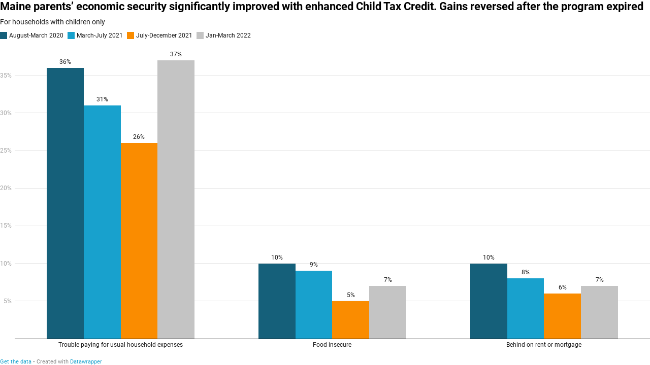

--- FILE ---
content_type: text/javascript
request_url: https://datawrapper.dwcdn.net/lib/vis/grouped-column-chart.4fb02975.js
body_size: 133973
content:
!function(){"use strict";var t="undefined"!=typeof globalThis?globalThis:"undefined"!=typeof window?window:"undefined"!=typeof global?global:"undefined"!=typeof self?self:{};function e(t,e){return t(e={exports:{}},e.exports),e.exports}e((function(e){var n;"undefined"==typeof Symbol&&(n="undefined"!=typeof window?window:t,e.exports=function(t){var e=Object.defineProperty,n=Object.defineProperties,r=0,i=[],a=Array.prototype.slice,o="object"==typeof t.ES6?t.ES6:t.ES6={},u=Array.isArray,c=Object.prototype.toString,l=Array.prototype.push,s=function(){},f=function(t){return t},h=function(t){return"function"==typeof t},d=function(){},p=function(t,e){this._array=t,this._flag=e,this._nextIndex=0},v=function(t,e){this._string=t,this._flag=e,this._nextIndex=0},g=function(t){return null!==t&&("object"==typeof t||"function"==typeof t)},m=function(t,e){return n(t,{_description:{value:e},_isSymbol:{value:!0},_id:{value:r++}}),t},y=function(t,e){if("number"==typeof t.length&&0<=t.length&&"number"==typeof e.length&&0<=e.length){var n=Math.floor(t.length),r=Math.floor(e.length),i=0;for(t.length=n+r;i<r;++i)e.hasOwnProperty(i)&&(t[n+i]=e[i])}},b=function(t,e){if("function"!=typeof t||"function"!=typeof e)throw new TypeError("Child and Parent must be function type");t.prototype=Object.create(e.prototype),t.prototype.constructor=t},_=function t(e){if(e=void 0===e?"":String(e),this instanceof t)throw new TypeError("Symbol is not a constructor");return m(Object.create(t.prototype),e)};n(_,{for:{value:function(t){t=String(t);for(var e,n=i.length,r=0;r<n;++r)if((e=i[r]).key===t)return e.symbol;return e={key:t,symbol:_(t)},i.push(e),e.symbol},writable:!0,configurable:!0},keyFor:{value:function(t){if(!o.isSymbol(t))throw new TypeError(String(t)+" is not a symbol");for(var e,n=i.length,r=0;r<n;++r)if((e=i[r]).symbol===t)return e.key},writable:!0,configurable:!0},hasInstance:{value:_("Symbol.hasInstance")},isConcatSpreadable:{value:_("Symbol.isConcatSpreadable")},iterator:{value:_("Symbol.iterator")},toStringTag:{value:_("Symbol.toStringTag")}}),_.prototype.toString=function(){return"@@_____"+this._id+"_____"},_.prototype.valueOf=function(){return this},e(d.prototype,_.iterator.toString(),{value:function(){return this},writable:!0,configurable:!0}),b(p,d),b(v,d),e(p.prototype,_.toStringTag.toString(),{value:"Array Iterator",configurable:!0}),e(v.prototype,_.toStringTag.toString(),{value:"String Iterator",configurable:!0}),p.prototype.next=function(){if(!(this instanceof p))throw new TypeError("Method Array Iterator.prototype.next called on incompatible receiver "+String(this));var t,e=this;return-1===e._nextIndex?{done:!0,value:void 0}:"number"==typeof e._array.length&&0<=e._array.length&&e._nextIndex<Math.floor(e._array.length)?(1===e._flag?t=[e._nextIndex,e._array[e._nextIndex]]:2===e._flag?t=e._array[e._nextIndex]:3===e._flag&&(t=e._nextIndex),e._nextIndex++,{done:!1,value:t}):(e._nextIndex=-1,{done:!0,value:void 0})},v.prototype.next=function(){if(!(this instanceof v))throw new TypeError("Method String Iterator.prototype.next called on incompatible receiver "+String(this));var t,e=this,n=new String(this._string);return-1===e._nextIndex?{done:!0,value:void 0}:e._nextIndex<n.length?(t=n[e._nextIndex],e._nextIndex++,{done:!1,value:t}):(e._nextIndex=-1,{done:!0,value:void 0})};var w=function(t,e){this._target=t,this._values=[],this._thisArg=e};return w.prototype.spread=function(){var t=this;return a.call(arguments).forEach((function(e){o.forOf(e,(function(e){t._values.push(e)}))})),t},w.prototype.add=function(){var t=this;return a.call(arguments).forEach((function(e){t._values.push(e)})),t},w.prototype.call=function(t){if("function"!=typeof this._target)throw new TypeError("Target is not a function");return t=arguments.length<=0?this._thisArg:t,this._target.apply(t,this._values)},w.prototype.new=function(){if("function"!=typeof this._target)throw new TypeError("Target is not a constructor");var t,e;return t=Object.create(this._target.prototype),e=this._target.apply(t,this._values),g(e)?e:t},w.prototype.array=function(){if(!u(this._target))throw new TypeError("Target is not a array");return l.apply(this._target,this._values),this._target},n(o,{isSymbol:{value:function(t){return t instanceof _&&!0===(e=t)._isSymbol&&"number"==typeof e._id&&"string"==typeof e._description;var e},writable:!0,configurable:!0},instanceOf:{value:function(t,e){if(!g(e))throw new TypeError("Right-hand side of 'instanceof' is not an object");var n=e[_.hasInstance];if(void 0===n)return t instanceof e;if("function"!=typeof n)throw new TypeError(typeof n+" is not a function");return n.call(e,t)},writable:!0,configurable:!0},forOf:{value:function(t,e,n){if(e="function"!=typeof e?s:e,"function"!=typeof t[_.iterator])throw new TypeError("Iterable[Symbol.iterator] is not a function");var r,i=t[_.iterator]();if("function"!=typeof i.next)throw new TypeError(".iterator.next is not a function");for(;;){if(r=i.next(),!g(r))throw new TypeError("Iterator result "+r+" is not an object");if(r.done)break;e.call(n,r.value)}},writable:!0,configurable:!0},spreadOperator:{value:function(t,e){if("function"!=typeof t&&!u(t))throw new TypeError("Spread operator only supports on array and function objects at this moment");return new w(t,e)},writable:!0,configurable:!0}}),e(t,"Symbol",{value:_,writable:!0,configurable:!0}),e(Function.prototype,_.hasInstance.toString(),{value:function(t){return"function"==typeof this&&t instanceof this}}),e(Array.prototype,"concat",{value:function(){if(null==this)throw new TypeError("Array.prototype.concat called on null or undefined");var t=Object(this),e=a.call(arguments),n=[];return e.unshift(t),e.forEach((function(t){g(t)?void 0!==t[_.isConcatSpreadable]?t[_.isConcatSpreadable]?y(n,t):n.push(t):u(t)?y(n,t):n.push(t):n.push(t)})),n},writable:!0,configurable:!0}),e(Object.prototype,"toString",{value:function(){return null==this?c.call(this):"string"==typeof this[_.toStringTag]?"[object "+this[_.toStringTag]+"]":c.call(this)},writable:!0,configurable:!0}),e(Array.prototype,_.iterator.toString(),{value:function(){if(null==this)throw new TypeError("Cannot convert undefined or null to object");var t=Object(this);return new p(t,2)},writable:!0,configurable:!0}),e(Array,"from",{value:function(t,e,n){var r,i,a,u=0;if(r=h(this)?this:Array,null==t)throw new TypeError("Cannot convert undefined or null to object");if(t=Object(t),void 0===e)e=f;else if(!h(e))throw new TypeError(e+" is not a function");if(void 0===t[_.iterator]){if(!("number"==typeof t.length&&0<=t.length))return(a=new r(0)).length=0,a;for(i=Math.floor(t.length),(a=new r(i)).length=i;u<i;++u)a[u]=e.call(n,t[u])}else(a=new r).length=0,o.forOf(t,(function(t){a.length++,a[a.length-1]=e.call(n,t)}));return a},writable:!0,configurable:!0}),e(Array.prototype,"entries",{value:function(){if(null==this)throw new TypeError("Cannot convert undefined or null to object");var t=Object(this);return new p(t,1)},writable:!0,configurable:!0}),e(Array.prototype,"keys",{value:function(){if(null==this)throw new TypeError("Cannot convert undefined or null to object");var t=Object(this);return new p(t,3)},writable:!0,configurable:!0}),e(String.prototype,_.iterator.toString(),{value:function(){if(null==this)throw new TypeError("String.prototype[Symbol.iterator] called on null or undefined");return new v(String(this),0)},writable:!0,configurable:!0}),o}(n))}));var n="http://www.w3.org/1999/xhtml",r={svg:"http://www.w3.org/2000/svg",xhtml:n,xlink:"http://www.w3.org/1999/xlink",xml:"http://www.w3.org/XML/1998/namespace",xmlns:"http://www.w3.org/2000/xmlns/"};function i(t){var e=t+="",n=e.indexOf(":");return n>=0&&"xmlns"!==(e=t.slice(0,n))&&(t=t.slice(n+1)),r.hasOwnProperty(e)?{space:r[e],local:t}:t}function a(t){return function(){var e=this.ownerDocument,r=this.namespaceURI;return r===n&&e.documentElement.namespaceURI===n?e.createElement(t):e.createElementNS(r,t)}}function o(t){return function(){return this.ownerDocument.createElementNS(t.space,t.local)}}function u(t){var e=i(t);return(e.local?o:a)(e)}function c(){}function l(t){return null==t?c:function(){return this.querySelector(t)}}function s(){return[]}function f(t){return null==t?s:function(){return this.querySelectorAll(t)}}function h(t){return function(){return this.matches(t)}}function d(t){return new Array(t.length)}function p(t,e){this.ownerDocument=t.ownerDocument,this.namespaceURI=t.namespaceURI,this._next=null,this._parent=t,this.__data__=e}p.prototype={constructor:p,appendChild:function(t){return this._parent.insertBefore(t,this._next)},insertBefore:function(t,e){return this._parent.insertBefore(t,e)},querySelector:function(t){return this._parent.querySelector(t)},querySelectorAll:function(t){return this._parent.querySelectorAll(t)}};function v(t,e,n,r,i,a){for(var o,u=0,c=e.length,l=a.length;u<l;++u)(o=e[u])?(o.__data__=a[u],r[u]=o):n[u]=new p(t,a[u]);for(;u<c;++u)(o=e[u])&&(i[u]=o)}function g(t,e,n,r,i,a,o){var u,c,l,s={},f=e.length,h=a.length,d=new Array(f);for(u=0;u<f;++u)(c=e[u])&&(d[u]=l="$"+o.call(c,c.__data__,u,e),l in s?i[u]=c:s[l]=c);for(u=0;u<h;++u)(c=s[l="$"+o.call(t,a[u],u,a)])?(r[u]=c,c.__data__=a[u],s[l]=null):n[u]=new p(t,a[u]);for(u=0;u<f;++u)(c=e[u])&&s[d[u]]===c&&(i[u]=c)}function m(t,e){return t<e?-1:t>e?1:t>=e?0:NaN}function y(t){return function(){this.removeAttribute(t)}}function b(t){return function(){this.removeAttributeNS(t.space,t.local)}}function _(t,e){return function(){this.setAttribute(t,e)}}function w(t,e){return function(){this.setAttributeNS(t.space,t.local,e)}}function x(t,e){return function(){var n=e.apply(this,arguments);null==n?this.removeAttribute(t):this.setAttribute(t,n)}}function M(t,e){return function(){var n=e.apply(this,arguments);null==n?this.removeAttributeNS(t.space,t.local):this.setAttributeNS(t.space,t.local,n)}}function k(t){return t.ownerDocument&&t.ownerDocument.defaultView||t.document&&t||t.defaultView}function A(t){return function(){this.style.removeProperty(t)}}function S(t,e,n){return function(){this.style.setProperty(t,e,n)}}function L(t,e,n){return function(){var r=e.apply(this,arguments);null==r?this.style.removeProperty(t):this.style.setProperty(t,r,n)}}function j(t,e){return t.style.getPropertyValue(e)||k(t).getComputedStyle(t,null).getPropertyValue(e)}function $(t){return function(){delete this[t]}}function T(t,e){return function(){this[t]=e}}function O(t,e){return function(){var n=e.apply(this,arguments);null==n?delete this[t]:this[t]=n}}function C(t){return t.trim().split(/^|\s+/)}function D(t){return t.classList||new E(t)}function E(t){this._node=t,this._names=C(t.getAttribute("class")||"")}function N(t,e){for(var n=D(t),r=-1,i=e.length;++r<i;)n.add(e[r])}function z(t,e){for(var n=D(t),r=-1,i=e.length;++r<i;)n.remove(e[r])}function R(t){return function(){N(this,t)}}function B(t){return function(){z(this,t)}}function I(t,e){return function(){(e.apply(this,arguments)?N:z)(this,t)}}function W(){this.textContent=""}function F(t){return function(){this.textContent=t}}function P(t){return function(){var e=t.apply(this,arguments);this.textContent=null==e?"":e}}function H(){this.innerHTML=""}function U(t){return function(){this.innerHTML=t}}function Y(t){return function(){var e=t.apply(this,arguments);this.innerHTML=null==e?"":e}}function q(){this.nextSibling&&this.parentNode.appendChild(this)}function G(){this.previousSibling&&this.parentNode.insertBefore(this,this.parentNode.firstChild)}function X(){return null}function V(){var t=this.parentNode;t&&t.removeChild(this)}function K(){var t=this.cloneNode(!1),e=this.parentNode;return e?e.insertBefore(t,this.nextSibling):t}function Z(){var t=this.cloneNode(!0),e=this.parentNode;return e?e.insertBefore(t,this.nextSibling):t}E.prototype={add:function(t){this._names.indexOf(t)<0&&(this._names.push(t),this._node.setAttribute("class",this._names.join(" ")))},remove:function(t){var e=this._names.indexOf(t);e>=0&&(this._names.splice(e,1),this._node.setAttribute("class",this._names.join(" ")))},contains:function(t){return this._names.indexOf(t)>=0}};var J={},Q=null;"undefined"!=typeof document&&("onmouseenter"in document.documentElement||(J={mouseenter:"mouseover",mouseleave:"mouseout"}));function tt(t,e,n){return t=et(t,e,n),function(e){var n=e.relatedTarget;n&&(n===this||8&n.compareDocumentPosition(this))||t.call(this,e)}}function et(t,e,n){return function(r){var i=Q;Q=r;try{t.call(this,this.__data__,e,n)}finally{Q=i}}}function nt(t){return t.trim().split(/^|\s+/).map((function(t){var e="",n=t.indexOf(".");return n>=0&&(e=t.slice(n+1),t=t.slice(0,n)),{type:t,name:e}}))}function rt(t){return function(){var e=this.__on;if(e){for(var n,r=0,i=-1,a=e.length;r<a;++r)n=e[r],t.type&&n.type!==t.type||n.name!==t.name?e[++i]=n:this.removeEventListener(n.type,n.listener,n.capture);++i?e.length=i:delete this.__on}}}function it(t,e,n){var r=J.hasOwnProperty(t.type)?tt:et;return function(i,a,o){var u,c=this.__on,l=r(e,a,o);if(c)for(var s=0,f=c.length;s<f;++s)if((u=c[s]).type===t.type&&u.name===t.name)return this.removeEventListener(u.type,u.listener,u.capture),this.addEventListener(u.type,u.listener=l,u.capture=n),void(u.value=e);this.addEventListener(t.type,l,n),u={type:t.type,name:t.name,value:e,listener:l,capture:n},c?c.push(u):this.__on=[u]}}function at(t,e,n){var r=k(t),i=r.CustomEvent;"function"==typeof i?i=new i(e,n):(i=r.document.createEvent("Event"),n?(i.initEvent(e,n.bubbles,n.cancelable),i.detail=n.detail):i.initEvent(e,!1,!1)),t.dispatchEvent(i)}function ot(t,e){return function(){return at(this,t,e)}}function ut(t,e){return function(){return at(this,t,e.apply(this,arguments))}}var ct=[null];function lt(t,e){this._groups=t,this._parents=e}function st(){return new lt([[document.documentElement]],ct)}function ft(t){return"string"==typeof t?new lt([[document.querySelector(t)]],[document.documentElement]):new lt([[t]],ct)}lt.prototype=st.prototype={constructor:lt,select:function(t){"function"!=typeof t&&(t=l(t));for(var e=this._groups,n=e.length,r=new Array(n),i=0;i<n;++i)for(var a,o,u=e[i],c=u.length,s=r[i]=new Array(c),f=0;f<c;++f)(a=u[f])&&(o=t.call(a,a.__data__,f,u))&&("__data__"in a&&(o.__data__=a.__data__),s[f]=o);return new lt(r,this._parents)},selectAll:function(t){"function"!=typeof t&&(t=f(t));for(var e=this._groups,n=e.length,r=[],i=[],a=0;a<n;++a)for(var o,u=e[a],c=u.length,l=0;l<c;++l)(o=u[l])&&(r.push(t.call(o,o.__data__,l,u)),i.push(o));return new lt(r,i)},filter:function(t){"function"!=typeof t&&(t=h(t));for(var e=this._groups,n=e.length,r=new Array(n),i=0;i<n;++i)for(var a,o=e[i],u=o.length,c=r[i]=[],l=0;l<u;++l)(a=o[l])&&t.call(a,a.__data__,l,o)&&c.push(a);return new lt(r,this._parents)},data:function(t,e){if(!t)return p=new Array(this.size()),s=-1,this.each((function(t){p[++s]=t})),p;var n,r=e?g:v,i=this._parents,a=this._groups;"function"!=typeof t&&(n=t,t=function(){return n});for(var o=a.length,u=new Array(o),c=new Array(o),l=new Array(o),s=0;s<o;++s){var f=i[s],h=a[s],d=h.length,p=t.call(f,f&&f.__data__,s,i),m=p.length,y=c[s]=new Array(m),b=u[s]=new Array(m);r(f,h,y,b,l[s]=new Array(d),p,e);for(var _,w,x=0,M=0;x<m;++x)if(_=y[x]){for(x>=M&&(M=x+1);!(w=b[M])&&++M<m;);_._next=w||null}}return(u=new lt(u,i))._enter=c,u._exit=l,u},enter:function(){return new lt(this._enter||this._groups.map(d),this._parents)},exit:function(){return new lt(this._exit||this._groups.map(d),this._parents)},join:function(t,e,n){var r=this.enter(),i=this,a=this.exit();return r="function"==typeof t?t(r):r.append(t+""),null!=e&&(i=e(i)),null==n?a.remove():n(a),r&&i?r.merge(i).order():i},merge:function(t){for(var e=this._groups,n=t._groups,r=e.length,i=n.length,a=Math.min(r,i),o=new Array(r),u=0;u<a;++u)for(var c,l=e[u],s=n[u],f=l.length,h=o[u]=new Array(f),d=0;d<f;++d)(c=l[d]||s[d])&&(h[d]=c);for(;u<r;++u)o[u]=e[u];return new lt(o,this._parents)},order:function(){for(var t=this._groups,e=-1,n=t.length;++e<n;)for(var r,i=t[e],a=i.length-1,o=i[a];--a>=0;)(r=i[a])&&(o&&4^r.compareDocumentPosition(o)&&o.parentNode.insertBefore(r,o),o=r);return this},sort:function(t){function e(e,n){return e&&n?t(e.__data__,n.__data__):!e-!n}t||(t=m);for(var n=this._groups,r=n.length,i=new Array(r),a=0;a<r;++a){for(var o,u=n[a],c=u.length,l=i[a]=new Array(c),s=0;s<c;++s)(o=u[s])&&(l[s]=o);l.sort(e)}return new lt(i,this._parents).order()},call:function(){var t=arguments[0];return arguments[0]=this,t.apply(null,arguments),this},nodes:function(){var t=new Array(this.size()),e=-1;return this.each((function(){t[++e]=this})),t},node:function(){for(var t=this._groups,e=0,n=t.length;e<n;++e)for(var r=t[e],i=0,a=r.length;i<a;++i){var o=r[i];if(o)return o}return null},size:function(){var t=0;return this.each((function(){++t})),t},empty:function(){return!this.node()},each:function(t){for(var e=this._groups,n=0,r=e.length;n<r;++n)for(var i,a=e[n],o=0,u=a.length;o<u;++o)(i=a[o])&&t.call(i,i.__data__,o,a);return this},attr:function(t,e){var n=i(t);if(arguments.length<2){var r=this.node();return n.local?r.getAttributeNS(n.space,n.local):r.getAttribute(n)}return this.each((null==e?n.local?b:y:"function"==typeof e?n.local?M:x:n.local?w:_)(n,e))},style:function(t,e,n){return arguments.length>1?this.each((null==e?A:"function"==typeof e?L:S)(t,e,null==n?"":n)):j(this.node(),t)},property:function(t,e){return arguments.length>1?this.each((null==e?$:"function"==typeof e?O:T)(t,e)):this.node()[t]},classed:function(t,e){var n=C(t+"");if(arguments.length<2){for(var r=D(this.node()),i=-1,a=n.length;++i<a;)if(!r.contains(n[i]))return!1;return!0}return this.each(("function"==typeof e?I:e?R:B)(n,e))},text:function(t){return arguments.length?this.each(null==t?W:("function"==typeof t?P:F)(t)):this.node().textContent},html:function(t){return arguments.length?this.each(null==t?H:("function"==typeof t?Y:U)(t)):this.node().innerHTML},raise:function(){return this.each(q)},lower:function(){return this.each(G)},append:function(t){var e="function"==typeof t?t:u(t);return this.select((function(){return this.appendChild(e.apply(this,arguments))}))},insert:function(t,e){var n="function"==typeof t?t:u(t),r=null==e?X:"function"==typeof e?e:l(e);return this.select((function(){return this.insertBefore(n.apply(this,arguments),r.apply(this,arguments)||null)}))},remove:function(){return this.each(V)},clone:function(t){return this.select(t?Z:K)},datum:function(t){return arguments.length?this.property("__data__",t):this.node().__data__},on:function(t,e,n){var r,i,a=nt(t+""),o=a.length;if(!(arguments.length<2)){for(u=e?it:rt,null==n&&(n=!1),r=0;r<o;++r)this.each(u(a[r],e,n));return this}var u=this.node().__on;if(u)for(var c,l=0,s=u.length;l<s;++l)for(r=0,c=u[l];r<o;++r)if((i=a[r]).type===c.type&&i.name===c.name)return c.value},dispatch:function(t,e){return this.each(("function"==typeof e?ut:ot)(t,e))}};var ht=0;function dt(){this._="@"+(++ht).toString(36)}function pt(){for(var t,e=Q;t=e.sourceEvent;)e=t;return e}function vt(t){if("string"==typeof t){var e,n={},r=t.split(/([\.#])/g);for(t=r.shift();e=r.shift();)"."==e?n.class=n.class?n.class+" "+r.shift():r.shift():"#"==e&&(n.id=r.shift());return{tag:t,attr:n}}return t}function gt(){return null}dt.prototype={constructor:dt,get:function(t){for(var e=this._;!(e in t);)if(!(t=t.parentNode))return;return t[e]},set:function(t,e){return t[this._]=e},remove:function(t){return this._ in t&&delete t[this._]},toString:function(){return this._}};var mt=/^(allowReorder|attributeName|attributeType|autoReverse|baseFrequency|baseProfile|calcMode|clipPathUnits|contentScriptType|contentStyleType|diffuseConstant|edgeMode|externalResourcesRequired|filterRes|filterUnits|glyphRef|gradientTransform|gradientUnits|kernelMatrix|kernelUnitLength|keyPoints|keySplines|keyTimes|lengthAdjust|limitingConeAngle|markerHeight|markerUnits|markerWidth|maskContentUnits|maskUnits|numOctaves|pathLength|patternContentUnits|patternTransform|patternUnits|pointsAtX|pointsAtY|pointsAtZ|preserveAlpha|preserveAspectRatio|primitiveUnits|referrerPolicy|refX|refY|repeatCount|repeatDur|requiredExtensions|requiredFeatures|specularConstant|specularExponent|spreadMethod|startOffset|stdDeviation|stitchTiles|surfaceScale|systemLanguage|tableValues|targetX|targetY|textLength|viewBox|viewTarget|xChannelSelector|yChannelSelector|zoomAndPan)$/;var yt="$";function bt(){}function _t(t,e){var n=new bt;if(t instanceof bt)t.each((function(t,e){n.set(e,t)}));else if(Array.isArray(t)){var r,i=-1,a=t.length;if(null==e)for(;++i<a;)n.set(i,t[i]);else for(;++i<a;)n.set(e(r=t[i],i,t),r)}else if(t)for(var o in t)n.set(o,t[o]);return n}function wt(){}bt.prototype=_t.prototype={constructor:bt,has:function(t){return yt+t in this},get:function(t){return this[yt+t]},set:function(t,e){return this[yt+t]=e,this},remove:function(t){var e=yt+t;return e in this&&delete this[e]},clear:function(){for(var t in this)t[0]===yt&&delete this[t]},keys:function(){var t=[];for(var e in this)e[0]===yt&&t.push(e.slice(1));return t},values:function(){var t=[];for(var e in this)e[0]===yt&&t.push(this[e]);return t},entries:function(){var t=[];for(var e in this)e[0]===yt&&t.push({key:e.slice(1),value:this[e]});return t},size:function(){var t=0;for(var e in this)e[0]===yt&&++t;return t},empty:function(){for(var t in this)if(t[0]===yt)return!1;return!0},each:function(t){for(var e in this)e[0]===yt&&t(this[e],e.slice(1),this)}};var xt=_t.prototype;function Mt(t,e,n){if(void 0===e&&(e=null),void 0===n&&(n=null),!e)return t;for(var r=Array.isArray(e)?e:e.split("."),i=t,a=0;a<r.length&&null!=i;a++)i=i[r[a]];return null==i?n:i}function kt(t,e,n){var r=Array.isArray(e)?e:e.split("."),i=r.pop(),a=t;return r.forEach((function(t){void 0!==a[t]&&null!==a[t]||(a[t]={}),a=a[t]})),JSON.stringify(a[i])!==JSON.stringify(n)&&(a[i]=n,!0)}wt.prototype={constructor:wt,has:xt.has,add:function(t){return this[yt+(t+="")]=t,this},remove:xt.remove,clear:xt.clear,values:xt.keys,size:xt.size,empty:xt.empty,each:xt.each},st.prototype.translate=function(t,e){var n=this.node();return n?n.getBBox?this.attr("transform",(function(n,r){var i="function"==typeof t?t.call(this,n,r):t;return 0===e?i=[i,0]:1===e&&(i=[0,i]),"translate("+i[0]+","+i[1]+")"})):this.style("transform",(function(n,r){var i="function"==typeof t?t.call(this,n,r):t;return 0===e?i=[i,0]:1===e&&(i=[0,i]),"translate("+i[0]+"px,"+i[1]+"px)"})):this},st.prototype.append=function(t){var e,n;"function"==typeof t?e=t:(n=vt(t),e=u(n.tag));var r=this.select((function(){return this.appendChild(e.apply(this,arguments))}));if(n)for(var i in n.attr)r.attr(i,n.attr[i]);return r},st.prototype.insert=function(t,e){var n=vt(t),r=u(n.tag),i=null==e?gt:"function"==typeof e?e:l(e),a=this.select((function(){return this.insertBefore(r.apply(this,arguments),i.apply(this,arguments)||null)}));for(var o in n.attr)a.attr(o,n.attr[o]);return a},st.prototype.parent=function(){var t=[];return this.filter((function(){return!(t.indexOf(this.parentNode)>-1)&&(t.push(this.parentNode),!0)})).select((function(){return this.parentNode}))},st.prototype.selectAppend=function(t){var e,n=l(t),r=vt(t);for(var i in t=u(r.tag),e=this.select((function(){return n.apply(this,arguments)||this.appendChild(t.apply(this,arguments))})),r.attr)e.attr(i,r.attr[i]);return e},st.prototype.tspans=function(t,e){return this.selectAll("tspan").data((function(e,n){return("function"==typeof t?t.call(this,e,n):t).map((function(t){return{line:t,parent:e}}))})).enter().append("tspan").text((function(t){return t.line})).attr("x",0).attr("dy",(function(t,n){return n?("function"==typeof e?e.call(this,t.parent,t.line,n):e)||15:0}))},st.prototype.appendMany=function(t,e){if("string"==typeof e){console.warn("DEPRECATED: jetpack's appendMany order of arguments has changed. It's appendMany('div', data) from now on");var n=e;e=t,t=n}return this.selectAll(null).data(e).enter().append(t)},st.prototype.at=function(t,e){if("object"==typeof t){for(var n in t)this.attr(mt.test(n)?n:n.replace(/([a-z\d])([A-Z])/g,"$1-$2").toLowerCase(),t[n]);return this}return 1==arguments.length?this.attr(t):this.attr(t,e)},st.prototype.st=function(t,e){if("object"==typeof t){for(var n in t)r(this,n,t[n]);return this}return 1==arguments.length?this.style(t):r(this,t,e);function r(t,e,n){e=e.replace(/([a-z\d])([A-Z])/g,"$1-$2").toLowerCase();return~"top left bottom right padding-top padding-left padding-bottom padding-right border-top b-width border-left-width border-botto-width m border-right-width margin-top margin-left margin-bottom margin-right font-size width stroke-width line-height margin padding border border-radius max-width min-width max-height min-height".indexOf(e)?t.style(e,"function"==typeof n?a(n):i(n)):t.style(e,n),t}function i(t){return t.match?t:t+"px"}function a(t){return function(){var e=t.apply(this,arguments);return i(e)}}},st.prototype.prop=st.prototype.property;for(var At=/^#?([A-Fa-f0-9]{6}|[A-Fa-f0-9]{3})$/,St=/^#?([A-Fa-f0-9]{8}|[A-Fa-f0-9]{4})$/,Lt=function(t){if(t.match(At)){4!==t.length&&7!==t.length||(t=t.substr(1)),3===t.length&&(t=(t=t.split(""))[0]+t[0]+t[1]+t[1]+t[2]+t[2]);var e=parseInt(t,16);return[e>>16,e>>8&255,255&e,1]}if(t.match(St)){5!==t.length&&9!==t.length||(t=t.substr(1)),4===t.length&&(t=(t=t.split(""))[0]+t[0]+t[1]+t[1]+t[2]+t[2]+t[3]+t[3]);var n=parseInt(t,16);return[n>>24&255,n>>16&255,n>>8&255,Math.round((255&n)/255*100)/100]}throw new Error("unknown hex color: "+t)},jt=.95047,$t=1,Tt=1.08883,Ot=.137931034,Ct=.12841855,Dt=.008856452,Et={},Nt=0,zt=["Boolean","Number","String","Function","Array","Date","RegExp","Undefined","Null"];Nt<zt.length;Nt+=1){var Rt=zt[Nt];Et["[object "+Rt+"]"]=Rt.toLowerCase()}var Bt=function(t){return Et[Object.prototype.toString.call(t)]||"object"},It=(Math.PI,function(t,e){return void 0===e&&(e=null),t.length>=3?Array.prototype.slice.call(t):"object"==Bt(t[0])&&e?e.split("").filter((function(e){return void 0!==t[0][e]})).map((function(e){return t[0][e]})):t[0]}),Wt=Math.pow,Ft=function(t){return(t/=255)<=.04045?t/12.92:Wt((t+.055)/1.055,2.4)},Pt=function(t){return t>Dt?Wt(t,1/3):t/Ct+Ot},Ht=function(t,e,n){return t=Ft(t),e=Ft(e),n=Ft(n),[Pt((.4124564*t+.3575761*e+.1804375*n)/jt),Pt((.2126729*t+.7151522*e+.072175*n)/$t),Pt((.0193339*t+.119192*e+.9503041*n)/Tt)]},Ut=function(){for(var t=[],e=arguments.length;e--;)t[e]=arguments[e];var n=It(t,"rgb"),r=n[0],i=n[1],a=n[2],o=Ht(r,i,a),u=o[0],c=o[1],l=o[2],s=116*c-16;return[s<0?0:s,500*(u-c),200*(c-l)]};var Yt=e((function(t,e){
/**
	 * chroma.js - JavaScript library for color conversions
	 *
	 * Copyright (c) 2011-2019, Gregor Aisch
	 * All rights reserved.
	 *
	 * Redistribution and use in source and binary forms, with or without
	 * modification, are permitted provided that the following conditions are met:
	 *
	 * 1. Redistributions of source code must retain the above copyright notice, this
	 * list of conditions and the following disclaimer.
	 *
	 * 2. Redistributions in binary form must reproduce the above copyright notice,
	 * this list of conditions and the following disclaimer in the documentation
	 * and/or other materials provided with the distribution.
	 *
	 * 3. The name Gregor Aisch may not be used to endorse or promote products
	 * derived from this software without specific prior written permission.
	 *
	 * THIS SOFTWARE IS PROVIDED BY THE COPYRIGHT HOLDERS AND CONTRIBUTORS "AS IS"
	 * AND ANY EXPRESS OR IMPLIED WARRANTIES, INCLUDING, BUT NOT LIMITED TO, THE
	 * IMPLIED WARRANTIES OF MERCHANTABILITY AND FITNESS FOR A PARTICULAR PURPOSE ARE
	 * DISCLAIMED. IN NO EVENT SHALL GREGOR AISCH OR CONTRIBUTORS BE LIABLE FOR ANY DIRECT,
	 * INDIRECT, INCIDENTAL, SPECIAL, EXEMPLARY, OR CONSEQUENTIAL DAMAGES (INCLUDING,
	 * BUT NOT LIMITED TO, PROCUREMENT OF SUBSTITUTE GOODS OR SERVICES; LOSS OF USE,
	 * DATA, OR PROFITS; OR BUSINESS INTERRUPTION) HOWEVER CAUSED AND ON ANY THEORY
	 * OF LIABILITY, WHETHER IN CONTRACT, STRICT LIABILITY, OR TORT (INCLUDING
	 * NEGLIGENCE OR OTHERWISE) ARISING IN ANY WAY OUT OF THE USE OF THIS SOFTWARE,
	 * EVEN IF ADVISED OF THE POSSIBILITY OF SUCH DAMAGE.
	 *
	 * -------------------------------------------------------
	 *
	 * chroma.js includes colors from colorbrewer2.org, which are released under
	 * the following license:
	 *
	 * Copyright (c) 2002 Cynthia Brewer, Mark Harrower,
	 * and The Pennsylvania State University.
	 *
	 * Licensed under the Apache License, Version 2.0 (the "License");
	 * you may not use this file except in compliance with the License.
	 * You may obtain a copy of the License at
	 * http://www.apache.org/licenses/LICENSE-2.0
	 *
	 * Unless required by applicable law or agreed to in writing,
	 * software distributed under the License is distributed on an
	 * "AS IS" BASIS, WITHOUT WARRANTIES OR CONDITIONS OF ANY KIND,
	 * either express or implied. See the License for the specific
	 * language governing permissions and limitations under the License.
	 *
	 * ------------------------------------------------------
	 *
	 * Named colors are taken from X11 Color Names.
	 * http://www.w3.org/TR/css3-color/#svg-color
	 *
	 * @preserve
	 */
t.exports=function(){for(var t=function(t,e,n){return void 0===e&&(e=0),void 0===n&&(n=1),t<e?e:t>n?n:t},e=function(e){e._clipped=!1,e._unclipped=e.slice(0);for(var n=0;n<=3;n++)n<3?((e[n]<0||e[n]>255)&&(e._clipped=!0),e[n]=t(e[n],0,255)):3===n&&(e[n]=t(e[n],0,1));return e},n={},r=0,i=["Boolean","Number","String","Function","Array","Date","RegExp","Undefined","Null"];r<i.length;r+=1){var a=i[r];n["[object "+a+"]"]=a.toLowerCase()}var o=function(t){return n[Object.prototype.toString.call(t)]||"object"},u=function(t,e){return void 0===e&&(e=null),t.length>=3?Array.prototype.slice.call(t):"object"==o(t[0])&&e?e.split("").filter((function(e){return void 0!==t[0][e]})).map((function(e){return t[0][e]})):t[0]},c=function(t){if(t.length<2)return null;var e=t.length-1;return"string"==o(t[e])?t[e].toLowerCase():null},l=Math.PI,s={clip_rgb:e,limit:t,type:o,unpack:u,last:c,PI:l,TWOPI:2*l,PITHIRD:l/3,DEG2RAD:l/180,RAD2DEG:180/l},f={format:{},autodetect:[]},h=s.last,d=s.clip_rgb,p=s.type,v=function(){for(var t=arguments,e=[],n=arguments.length;n--;)e[n]=t[n];var r=this;if("object"===p(e[0])&&e[0].constructor&&e[0].constructor===this.constructor)return e[0];var i=h(e),a=!1;if(!i){a=!0,f.sorted||(f.autodetect=f.autodetect.sort((function(t,e){return e.p-t.p})),f.sorted=!0);for(var o=0,u=f.autodetect;o<u.length;o+=1){var c=u[o];if(i=c.test.apply(c,e))break}}if(!f.format[i])throw new Error("unknown format: "+e);var l=f.format[i].apply(null,a?e:e.slice(0,-1));r._rgb=d(l),3===r._rgb.length&&r._rgb.push(1)};v.prototype.toString=function(){return"function"==p(this.hex)?this.hex():"["+this._rgb.join(",")+"]"};var g=v,m=function(){for(var t=arguments,e=[],n=arguments.length;n--;)e[n]=t[n];return new(Function.prototype.bind.apply(m.Color,[null].concat(e)))};m.Color=g,m.version="2.1.2";var y=m,b=s.unpack,_=Math.max,w=function(){for(var t=arguments,e=[],n=arguments.length;n--;)e[n]=t[n];var r=b(e,"rgb"),i=r[0],a=r[1],o=r[2],u=1-_(i/=255,_(a/=255,o/=255)),c=u<1?1/(1-u):0;return[(1-i-u)*c,(1-a-u)*c,(1-o-u)*c,u]},x=w,M=s.unpack,k=function(){for(var t=arguments,e=[],n=arguments.length;n--;)e[n]=t[n];var r=(e=M(e,"cmyk"))[0],i=e[1],a=e[2],o=e[3],u=e.length>4?e[4]:1;return 1===o?[0,0,0,u]:[r>=1?0:255*(1-r)*(1-o),i>=1?0:255*(1-i)*(1-o),a>=1?0:255*(1-a)*(1-o),u]},A=k,S=s.unpack,L=s.type;g.prototype.cmyk=function(){return x(this._rgb)},y.cmyk=function(){for(var t=arguments,e=[],n=arguments.length;n--;)e[n]=t[n];return new(Function.prototype.bind.apply(g,[null].concat(e,["cmyk"])))},f.format.cmyk=A,f.autodetect.push({p:2,test:function(){for(var t=arguments,e=[],n=arguments.length;n--;)e[n]=t[n];if(e=S(e,"cmyk"),"array"===L(e)&&4===e.length)return"cmyk"}});var j=s.unpack,$=s.last,T=function(t){return Math.round(100*t)/100},O=function(){for(var t=arguments,e=[],n=arguments.length;n--;)e[n]=t[n];var r=j(e,"hsla"),i=$(e)||"lsa";return r[0]=T(r[0]||0),r[1]=T(100*r[1])+"%",r[2]=T(100*r[2])+"%","hsla"===i||r.length>3&&r[3]<1?(r[3]=r.length>3?r[3]:1,i="hsla"):r.length=3,i+"("+r.join(",")+")"},C=O,D=s.unpack,E=function(){for(var t=arguments,e=[],n=arguments.length;n--;)e[n]=t[n];var r=(e=D(e,"rgba"))[0],i=e[1],a=e[2];r/=255,i/=255,a/=255;var o,u,c=Math.min(r,i,a),l=Math.max(r,i,a),s=(l+c)/2;return l===c?(o=0,u=Number.NaN):o=s<.5?(l-c)/(l+c):(l-c)/(2-l-c),r==l?u=(i-a)/(l-c):i==l?u=2+(a-r)/(l-c):a==l&&(u=4+(r-i)/(l-c)),(u*=60)<0&&(u+=360),e.length>3&&void 0!==e[3]?[u,o,s,e[3]]:[u,o,s]},N=E,z=s.unpack,R=s.last,B=Math.round,I=function(){for(var t=arguments,e=[],n=arguments.length;n--;)e[n]=t[n];var r=z(e,"rgba"),i=R(e)||"rgb";return"hsl"==i.substr(0,3)?C(N(r),i):(r[0]=B(r[0]),r[1]=B(r[1]),r[2]=B(r[2]),("rgba"===i||r.length>3&&r[3]<1)&&(r[3]=r.length>3?r[3]:1,i="rgba"),i+"("+r.slice(0,"rgb"===i?3:4).join(",")+")")},W=I,F=s.unpack,P=Math.round,H=function(){for(var t,e=arguments,n=[],r=arguments.length;r--;)n[r]=e[r];var i,a,o,u=(n=F(n,"hsl"))[0],c=n[1],l=n[2];if(0===c)i=a=o=255*l;else{var s=[0,0,0],f=[0,0,0],h=l<.5?l*(1+c):l+c-l*c,d=2*l-h,p=u/360;s[0]=p+1/3,s[1]=p,s[2]=p-1/3;for(var v=0;v<3;v++)s[v]<0&&(s[v]+=1),s[v]>1&&(s[v]-=1),6*s[v]<1?f[v]=d+6*(h-d)*s[v]:2*s[v]<1?f[v]=h:3*s[v]<2?f[v]=d+(h-d)*(2/3-s[v])*6:f[v]=d;i=(t=[P(255*f[0]),P(255*f[1]),P(255*f[2])])[0],a=t[1],o=t[2]}return n.length>3?[i,a,o,n[3]]:[i,a,o,1]},U=H,Y=/^rgb\(\s*(-?\d+),\s*(-?\d+)\s*,\s*(-?\d+)\s*\)$/,q=/^rgba\(\s*(-?\d+),\s*(-?\d+)\s*,\s*(-?\d+)\s*,\s*([01]|[01]?\.\d+)\)$/,G=/^rgb\(\s*(-?\d+(?:\.\d+)?)%,\s*(-?\d+(?:\.\d+)?)%\s*,\s*(-?\d+(?:\.\d+)?)%\s*\)$/,X=/^rgba\(\s*(-?\d+(?:\.\d+)?)%,\s*(-?\d+(?:\.\d+)?)%\s*,\s*(-?\d+(?:\.\d+)?)%\s*,\s*([01]|[01]?\.\d+)\)$/,V=/^hsl\(\s*(-?\d+(?:\.\d+)?),\s*(-?\d+(?:\.\d+)?)%\s*,\s*(-?\d+(?:\.\d+)?)%\s*\)$/,K=/^hsla\(\s*(-?\d+(?:\.\d+)?),\s*(-?\d+(?:\.\d+)?)%\s*,\s*(-?\d+(?:\.\d+)?)%\s*,\s*([01]|[01]?\.\d+)\)$/,Z=Math.round,J=function(t){var e;if(t=t.toLowerCase().trim(),f.format.named)try{return f.format.named(t)}catch(t){}if(e=t.match(Y)){for(var n=e.slice(1,4),r=0;r<3;r++)n[r]=+n[r];return n[3]=1,n}if(e=t.match(q)){for(var i=e.slice(1,5),a=0;a<4;a++)i[a]=+i[a];return i}if(e=t.match(G)){for(var o=e.slice(1,4),u=0;u<3;u++)o[u]=Z(2.55*o[u]);return o[3]=1,o}if(e=t.match(X)){for(var c=e.slice(1,5),l=0;l<3;l++)c[l]=Z(2.55*c[l]);return c[3]=+c[3],c}if(e=t.match(V)){var s=e.slice(1,4);s[1]*=.01,s[2]*=.01;var h=U(s);return h[3]=1,h}if(e=t.match(K)){var d=e.slice(1,4);d[1]*=.01,d[2]*=.01;var p=U(d);return p[3]=+e[4],p}};J.test=function(t){return Y.test(t)||q.test(t)||G.test(t)||X.test(t)||V.test(t)||K.test(t)};var Q=J,tt=s.type;g.prototype.css=function(t){return W(this._rgb,t)},y.css=function(){for(var t=arguments,e=[],n=arguments.length;n--;)e[n]=t[n];return new(Function.prototype.bind.apply(g,[null].concat(e,["css"])))},f.format.css=Q,f.autodetect.push({p:5,test:function(t){for(var e=arguments,n=[],r=arguments.length-1;r-- >0;)n[r]=e[r+1];if(!n.length&&"string"===tt(t)&&Q.test(t))return"css"}});var et=s.unpack;f.format.gl=function(){for(var t=arguments,e=[],n=arguments.length;n--;)e[n]=t[n];var r=et(e,"rgba");return r[0]*=255,r[1]*=255,r[2]*=255,r},y.gl=function(){for(var t=arguments,e=[],n=arguments.length;n--;)e[n]=t[n];return new(Function.prototype.bind.apply(g,[null].concat(e,["gl"])))},g.prototype.gl=function(){var t=this._rgb;return[t[0]/255,t[1]/255,t[2]/255,t[3]]};var nt=s.unpack,rt=function(){for(var t=arguments,e=[],n=arguments.length;n--;)e[n]=t[n];var r,i=nt(e,"rgb"),a=i[0],o=i[1],u=i[2],c=Math.min(a,o,u),l=Math.max(a,o,u),s=l-c,f=100*s/255,h=c/(255-s)*100;return 0===s?r=Number.NaN:(a===l&&(r=(o-u)/s),o===l&&(r=2+(u-a)/s),u===l&&(r=4+(a-o)/s),(r*=60)<0&&(r+=360)),[r,f,h]},it=rt,at=s.unpack,ot=Math.floor,ut=function(){for(var t,e,n,r,i,a,o=arguments,u=[],c=arguments.length;c--;)u[c]=o[c];var l,s,f,h=(u=at(u,"hcg"))[0],d=u[1],p=u[2];p*=255;var v=255*d;if(0===d)l=s=f=p;else{360===h&&(h=0),h>360&&(h-=360),h<0&&(h+=360);var g=ot(h/=60),m=h-g,y=p*(1-d),b=y+v*(1-m),_=y+v*m,w=y+v;switch(g){case 0:l=(t=[w,_,y])[0],s=t[1],f=t[2];break;case 1:l=(e=[b,w,y])[0],s=e[1],f=e[2];break;case 2:l=(n=[y,w,_])[0],s=n[1],f=n[2];break;case 3:l=(r=[y,b,w])[0],s=r[1],f=r[2];break;case 4:l=(i=[_,y,w])[0],s=i[1],f=i[2];break;case 5:l=(a=[w,y,b])[0],s=a[1],f=a[2]}}return[l,s,f,u.length>3?u[3]:1]},ct=ut,lt=s.unpack,st=s.type;g.prototype.hcg=function(){return it(this._rgb)},y.hcg=function(){for(var t=arguments,e=[],n=arguments.length;n--;)e[n]=t[n];return new(Function.prototype.bind.apply(g,[null].concat(e,["hcg"])))},f.format.hcg=ct,f.autodetect.push({p:1,test:function(){for(var t=arguments,e=[],n=arguments.length;n--;)e[n]=t[n];if(e=lt(e,"hcg"),"array"===st(e)&&3===e.length)return"hcg"}});var ft=s.unpack,ht=s.last,dt=Math.round,pt=function(){for(var t=arguments,e=[],n=arguments.length;n--;)e[n]=t[n];var r=ft(e,"rgba"),i=r[0],a=r[1],o=r[2],u=r[3],c=ht(e)||"auto";void 0===u&&(u=1),"auto"===c&&(c=u<1?"rgba":"rgb");var l="000000"+((i=dt(i))<<16|(a=dt(a))<<8|(o=dt(o))).toString(16);l=l.substr(l.length-6);var s="0"+dt(255*u).toString(16);switch(s=s.substr(s.length-2),c.toLowerCase()){case"rgba":return"#"+l+s;case"argb":return"#"+s+l;default:return"#"+l}},vt=pt,gt=/^#?([A-Fa-f0-9]{6}|[A-Fa-f0-9]{3})$/,mt=/^#?([A-Fa-f0-9]{8}|[A-Fa-f0-9]{4})$/,yt=function(t){if(t.match(gt)){4!==t.length&&7!==t.length||(t=t.substr(1)),3===t.length&&(t=(t=t.split(""))[0]+t[0]+t[1]+t[1]+t[2]+t[2]);var e=parseInt(t,16);return[e>>16,e>>8&255,255&e,1]}if(t.match(mt)){5!==t.length&&9!==t.length||(t=t.substr(1)),4===t.length&&(t=(t=t.split(""))[0]+t[0]+t[1]+t[1]+t[2]+t[2]+t[3]+t[3]);var n=parseInt(t,16);return[n>>24&255,n>>16&255,n>>8&255,Math.round((255&n)/255*100)/100]}throw new Error("unknown hex color: "+t)},bt=yt,_t=s.type;g.prototype.hex=function(t){return vt(this._rgb,t)},y.hex=function(){for(var t=arguments,e=[],n=arguments.length;n--;)e[n]=t[n];return new(Function.prototype.bind.apply(g,[null].concat(e,["hex"])))},f.format.hex=bt,f.autodetect.push({p:4,test:function(t){for(var e=arguments,n=[],r=arguments.length-1;r-- >0;)n[r]=e[r+1];if(!n.length&&"string"===_t(t)&&[3,4,5,6,7,8,9].indexOf(t.length)>=0)return"hex"}});var wt=s.unpack,xt=s.TWOPI,Mt=Math.min,kt=Math.sqrt,At=Math.acos,St=function(){for(var t=arguments,e=[],n=arguments.length;n--;)e[n]=t[n];var r,i=wt(e,"rgb"),a=i[0],o=i[1],u=i[2],c=Mt(a/=255,o/=255,u/=255),l=(a+o+u)/3,s=l>0?1-c/l:0;return 0===s?r=NaN:(r=(a-o+(a-u))/2,r/=kt((a-o)*(a-o)+(a-u)*(o-u)),r=At(r),u>o&&(r=xt-r),r/=xt),[360*r,s,l]},Lt=St,jt=s.unpack,$t=s.limit,Tt=s.TWOPI,Ot=s.PITHIRD,Ct=Math.cos,Dt=function(){for(var t=arguments,e=[],n=arguments.length;n--;)e[n]=t[n];var r,i,a,o=(e=jt(e,"hsi"))[0],u=e[1],c=e[2];return isNaN(o)&&(o=0),isNaN(u)&&(u=0),o>360&&(o-=360),o<0&&(o+=360),(o/=360)<1/3?i=1-((a=(1-u)/3)+(r=(1+u*Ct(Tt*o)/Ct(Ot-Tt*o))/3)):o<2/3?a=1-((r=(1-u)/3)+(i=(1+u*Ct(Tt*(o-=1/3))/Ct(Ot-Tt*o))/3)):r=1-((i=(1-u)/3)+(a=(1+u*Ct(Tt*(o-=2/3))/Ct(Ot-Tt*o))/3)),[255*(r=$t(c*r*3)),255*(i=$t(c*i*3)),255*(a=$t(c*a*3)),e.length>3?e[3]:1]},Et=Dt,Nt=s.unpack,zt=s.type;g.prototype.hsi=function(){return Lt(this._rgb)},y.hsi=function(){for(var t=arguments,e=[],n=arguments.length;n--;)e[n]=t[n];return new(Function.prototype.bind.apply(g,[null].concat(e,["hsi"])))},f.format.hsi=Et,f.autodetect.push({p:2,test:function(){for(var t=arguments,e=[],n=arguments.length;n--;)e[n]=t[n];if(e=Nt(e,"hsi"),"array"===zt(e)&&3===e.length)return"hsi"}});var Rt=s.unpack,Bt=s.type;g.prototype.hsl=function(){return N(this._rgb)},y.hsl=function(){for(var t=arguments,e=[],n=arguments.length;n--;)e[n]=t[n];return new(Function.prototype.bind.apply(g,[null].concat(e,["hsl"])))},f.format.hsl=U,f.autodetect.push({p:2,test:function(){for(var t=arguments,e=[],n=arguments.length;n--;)e[n]=t[n];if(e=Rt(e,"hsl"),"array"===Bt(e)&&3===e.length)return"hsl"}});var It=s.unpack,Wt=Math.min,Ft=Math.max,Pt=function(){for(var t=arguments,e=[],n=arguments.length;n--;)e[n]=t[n];var r,i,a,o=(e=It(e,"rgb"))[0],u=e[1],c=e[2],l=Wt(o,u,c),s=Ft(o,u,c),f=s-l;return a=s/255,0===s?(r=Number.NaN,i=0):(i=f/s,o===s&&(r=(u-c)/f),u===s&&(r=2+(c-o)/f),c===s&&(r=4+(o-u)/f),(r*=60)<0&&(r+=360)),[r,i,a]},Ht=Pt,Ut=s.unpack,Yt=Math.floor,qt=function(){for(var t,e,n,r,i,a,o=arguments,u=[],c=arguments.length;c--;)u[c]=o[c];var l,s,f,h=(u=Ut(u,"hsv"))[0],d=u[1],p=u[2];if(p*=255,0===d)l=s=f=p;else{360===h&&(h=0),h>360&&(h-=360),h<0&&(h+=360);var v=Yt(h/=60),g=h-v,m=p*(1-d),y=p*(1-d*g),b=p*(1-d*(1-g));switch(v){case 0:l=(t=[p,b,m])[0],s=t[1],f=t[2];break;case 1:l=(e=[y,p,m])[0],s=e[1],f=e[2];break;case 2:l=(n=[m,p,b])[0],s=n[1],f=n[2];break;case 3:l=(r=[m,y,p])[0],s=r[1],f=r[2];break;case 4:l=(i=[b,m,p])[0],s=i[1],f=i[2];break;case 5:l=(a=[p,m,y])[0],s=a[1],f=a[2]}}return[l,s,f,u.length>3?u[3]:1]},Gt=qt,Xt=s.unpack,Vt=s.type;g.prototype.hsv=function(){return Ht(this._rgb)},y.hsv=function(){for(var t=arguments,e=[],n=arguments.length;n--;)e[n]=t[n];return new(Function.prototype.bind.apply(g,[null].concat(e,["hsv"])))},f.format.hsv=Gt,f.autodetect.push({p:2,test:function(){for(var t=arguments,e=[],n=arguments.length;n--;)e[n]=t[n];if(e=Xt(e,"hsv"),"array"===Vt(e)&&3===e.length)return"hsv"}});var Kt={Kn:18,Xn:.95047,Yn:1,Zn:1.08883,t0:.137931034,t1:.206896552,t2:.12841855,t3:.008856452},Zt=s.unpack,Jt=Math.pow,Qt=function(){for(var t=arguments,e=[],n=arguments.length;n--;)e[n]=t[n];var r=Zt(e,"rgb"),i=r[0],a=r[1],o=r[2],u=ne(i,a,o),c=u[0],l=u[1],s=116*l-16;return[s<0?0:s,500*(c-l),200*(l-u[2])]},te=function(t){return(t/=255)<=.04045?t/12.92:Jt((t+.055)/1.055,2.4)},ee=function(t){return t>Kt.t3?Jt(t,1/3):t/Kt.t2+Kt.t0},ne=function(t,e,n){return t=te(t),e=te(e),n=te(n),[ee((.4124564*t+.3575761*e+.1804375*n)/Kt.Xn),ee((.2126729*t+.7151522*e+.072175*n)/Kt.Yn),ee((.0193339*t+.119192*e+.9503041*n)/Kt.Zn)]},re=Qt,ie=s.unpack,ae=Math.pow,oe=function(){for(var t=arguments,e=[],n=arguments.length;n--;)e[n]=t[n];var r,i,a,o=(e=ie(e,"lab"))[0],u=e[1],c=e[2];return i=(o+16)/116,r=isNaN(u)?i:i+u/500,a=isNaN(c)?i:i-c/200,i=Kt.Yn*ce(i),r=Kt.Xn*ce(r),a=Kt.Zn*ce(a),[ue(3.2404542*r-1.5371385*i-.4985314*a),ue(-.969266*r+1.8760108*i+.041556*a),ue(.0556434*r-.2040259*i+1.0572252*a),e.length>3?e[3]:1]},ue=function(t){return 255*(t<=.00304?12.92*t:1.055*ae(t,1/2.4)-.055)},ce=function(t){return t>Kt.t1?t*t*t:Kt.t2*(t-Kt.t0)},le=oe,se=s.unpack,fe=s.type;g.prototype.lab=function(){return re(this._rgb)},y.lab=function(){for(var t=arguments,e=[],n=arguments.length;n--;)e[n]=t[n];return new(Function.prototype.bind.apply(g,[null].concat(e,["lab"])))},f.format.lab=le,f.autodetect.push({p:2,test:function(){for(var t=arguments,e=[],n=arguments.length;n--;)e[n]=t[n];if(e=se(e,"lab"),"array"===fe(e)&&3===e.length)return"lab"}});var he=s.unpack,de=s.RAD2DEG,pe=Math.sqrt,ve=Math.atan2,ge=Math.round,me=function(){for(var t=arguments,e=[],n=arguments.length;n--;)e[n]=t[n];var r=he(e,"lab"),i=r[0],a=r[1],o=r[2],u=pe(a*a+o*o),c=(ve(o,a)*de+360)%360;return 0===ge(1e4*u)&&(c=Number.NaN),[i,u,c]},ye=me,be=s.unpack,_e=function(){for(var t=arguments,e=[],n=arguments.length;n--;)e[n]=t[n];var r=be(e,"rgb"),i=r[0],a=r[1],o=r[2],u=re(i,a,o),c=u[0],l=u[1],s=u[2];return ye(c,l,s)},we=_e,xe=s.unpack,Me=s.DEG2RAD,ke=Math.sin,Ae=Math.cos,Se=function(){for(var t=arguments,e=[],n=arguments.length;n--;)e[n]=t[n];var r=xe(e,"lch"),i=r[0],a=r[1],o=r[2];return isNaN(o)&&(o=0),[i,Ae(o*=Me)*a,ke(o)*a]},Le=Se,je=s.unpack,$e=function(){for(var t=arguments,e=[],n=arguments.length;n--;)e[n]=t[n];var r=(e=je(e,"lch"))[0],i=e[1],a=e[2],o=Le(r,i,a),u=o[0],c=o[1],l=o[2],s=le(u,c,l);return[s[0],s[1],s[2],e.length>3?e[3]:1]},Te=$e,Oe=s.unpack,Ce=function(){for(var t=arguments,e=[],n=arguments.length;n--;)e[n]=t[n];var r=Oe(e,"hcl").reverse();return Te.apply(void 0,r)},De=Ce,Ee=s.unpack,Ne=s.type;g.prototype.lch=function(){return we(this._rgb)},g.prototype.hcl=function(){return we(this._rgb).reverse()},y.lch=function(){for(var t=arguments,e=[],n=arguments.length;n--;)e[n]=t[n];return new(Function.prototype.bind.apply(g,[null].concat(e,["lch"])))},y.hcl=function(){for(var t=arguments,e=[],n=arguments.length;n--;)e[n]=t[n];return new(Function.prototype.bind.apply(g,[null].concat(e,["hcl"])))},f.format.lch=Te,f.format.hcl=De,["lch","hcl"].forEach((function(t){return f.autodetect.push({p:2,test:function(){for(var e=arguments,n=[],r=arguments.length;r--;)n[r]=e[r];if(n=Ee(n,t),"array"===Ne(n)&&3===n.length)return t}})}));var ze={aliceblue:"#f0f8ff",antiquewhite:"#faebd7",aqua:"#00ffff",aquamarine:"#7fffd4",azure:"#f0ffff",beige:"#f5f5dc",bisque:"#ffe4c4",black:"#000000",blanchedalmond:"#ffebcd",blue:"#0000ff",blueviolet:"#8a2be2",brown:"#a52a2a",burlywood:"#deb887",cadetblue:"#5f9ea0",chartreuse:"#7fff00",chocolate:"#d2691e",coral:"#ff7f50",cornflower:"#6495ed",cornflowerblue:"#6495ed",cornsilk:"#fff8dc",crimson:"#dc143c",cyan:"#00ffff",darkblue:"#00008b",darkcyan:"#008b8b",darkgoldenrod:"#b8860b",darkgray:"#a9a9a9",darkgreen:"#006400",darkgrey:"#a9a9a9",darkkhaki:"#bdb76b",darkmagenta:"#8b008b",darkolivegreen:"#556b2f",darkorange:"#ff8c00",darkorchid:"#9932cc",darkred:"#8b0000",darksalmon:"#e9967a",darkseagreen:"#8fbc8f",darkslateblue:"#483d8b",darkslategray:"#2f4f4f",darkslategrey:"#2f4f4f",darkturquoise:"#00ced1",darkviolet:"#9400d3",deeppink:"#ff1493",deepskyblue:"#00bfff",dimgray:"#696969",dimgrey:"#696969",dodgerblue:"#1e90ff",firebrick:"#b22222",floralwhite:"#fffaf0",forestgreen:"#228b22",fuchsia:"#ff00ff",gainsboro:"#dcdcdc",ghostwhite:"#f8f8ff",gold:"#ffd700",goldenrod:"#daa520",gray:"#808080",green:"#008000",greenyellow:"#adff2f",grey:"#808080",honeydew:"#f0fff0",hotpink:"#ff69b4",indianred:"#cd5c5c",indigo:"#4b0082",ivory:"#fffff0",khaki:"#f0e68c",laserlemon:"#ffff54",lavender:"#e6e6fa",lavenderblush:"#fff0f5",lawngreen:"#7cfc00",lemonchiffon:"#fffacd",lightblue:"#add8e6",lightcoral:"#f08080",lightcyan:"#e0ffff",lightgoldenrod:"#fafad2",lightgoldenrodyellow:"#fafad2",lightgray:"#d3d3d3",lightgreen:"#90ee90",lightgrey:"#d3d3d3",lightpink:"#ffb6c1",lightsalmon:"#ffa07a",lightseagreen:"#20b2aa",lightskyblue:"#87cefa",lightslategray:"#778899",lightslategrey:"#778899",lightsteelblue:"#b0c4de",lightyellow:"#ffffe0",lime:"#00ff00",limegreen:"#32cd32",linen:"#faf0e6",magenta:"#ff00ff",maroon:"#800000",maroon2:"#7f0000",maroon3:"#b03060",mediumaquamarine:"#66cdaa",mediumblue:"#0000cd",mediumorchid:"#ba55d3",mediumpurple:"#9370db",mediumseagreen:"#3cb371",mediumslateblue:"#7b68ee",mediumspringgreen:"#00fa9a",mediumturquoise:"#48d1cc",mediumvioletred:"#c71585",midnightblue:"#191970",mintcream:"#f5fffa",mistyrose:"#ffe4e1",moccasin:"#ffe4b5",navajowhite:"#ffdead",navy:"#000080",oldlace:"#fdf5e6",olive:"#808000",olivedrab:"#6b8e23",orange:"#ffa500",orangered:"#ff4500",orchid:"#da70d6",palegoldenrod:"#eee8aa",palegreen:"#98fb98",paleturquoise:"#afeeee",palevioletred:"#db7093",papayawhip:"#ffefd5",peachpuff:"#ffdab9",peru:"#cd853f",pink:"#ffc0cb",plum:"#dda0dd",powderblue:"#b0e0e6",purple:"#800080",purple2:"#7f007f",purple3:"#a020f0",rebeccapurple:"#663399",red:"#ff0000",rosybrown:"#bc8f8f",royalblue:"#4169e1",saddlebrown:"#8b4513",salmon:"#fa8072",sandybrown:"#f4a460",seagreen:"#2e8b57",seashell:"#fff5ee",sienna:"#a0522d",silver:"#c0c0c0",skyblue:"#87ceeb",slateblue:"#6a5acd",slategray:"#708090",slategrey:"#708090",snow:"#fffafa",springgreen:"#00ff7f",steelblue:"#4682b4",tan:"#d2b48c",teal:"#008080",thistle:"#d8bfd8",tomato:"#ff6347",turquoise:"#40e0d0",violet:"#ee82ee",wheat:"#f5deb3",white:"#ffffff",whitesmoke:"#f5f5f5",yellow:"#ffff00",yellowgreen:"#9acd32"},Re=s.type;g.prototype.name=function(){for(var t=vt(this._rgb,"rgb"),e=0,n=Object.keys(ze);e<n.length;e+=1){var r=n[e];if(ze[r]===t)return r.toLowerCase()}return t},f.format.named=function(t){if(t=t.toLowerCase(),ze[t])return bt(ze[t]);throw new Error("unknown color name: "+t)},f.autodetect.push({p:5,test:function(t){for(var e=arguments,n=[],r=arguments.length-1;r-- >0;)n[r]=e[r+1];if(!n.length&&"string"===Re(t)&&ze[t.toLowerCase()])return"named"}});var Be=s.unpack,Ie=function(){for(var t=arguments,e=[],n=arguments.length;n--;)e[n]=t[n];var r=Be(e,"rgb");return(r[0]<<16)+(r[1]<<8)+r[2]},We=Ie,Fe=s.type,Pe=function(t){if("number"==Fe(t)&&t>=0&&t<=16777215)return[t>>16,t>>8&255,255&t,1];throw new Error("unknown num color: "+t)},He=s.type;g.prototype.num=function(){return We(this._rgb)},y.num=function(){for(var t=arguments,e=[],n=arguments.length;n--;)e[n]=t[n];return new(Function.prototype.bind.apply(g,[null].concat(e,["num"])))},f.format.num=Pe,f.autodetect.push({p:5,test:function(){for(var t=arguments,e=[],n=arguments.length;n--;)e[n]=t[n];if(1===e.length&&"number"===He(e[0])&&e[0]>=0&&e[0]<=16777215)return"num"}});var Ue=s.unpack,Ye=s.type,qe=Math.round;g.prototype.rgb=function(t){return void 0===t&&(t=!0),!1===t?this._rgb.slice(0,3):this._rgb.slice(0,3).map(qe)},g.prototype.rgba=function(t){return void 0===t&&(t=!0),this._rgb.slice(0,4).map((function(e,n){return n<3?!1===t?e:qe(e):e}))},y.rgb=function(){for(var t=arguments,e=[],n=arguments.length;n--;)e[n]=t[n];return new(Function.prototype.bind.apply(g,[null].concat(e,["rgb"])))},f.format.rgb=function(){for(var t=arguments,e=[],n=arguments.length;n--;)e[n]=t[n];var r=Ue(e,"rgba");return void 0===r[3]&&(r[3]=1),r},f.autodetect.push({p:3,test:function(){for(var t=arguments,e=[],n=arguments.length;n--;)e[n]=t[n];if(e=Ue(e,"rgba"),"array"===Ye(e)&&(3===e.length||4===e.length&&"number"==Ye(e[3])&&e[3]>=0&&e[3]<=1))return"rgb"}});var Ge=Math.log,Xe=function(t){var e,n,r,i=t/100;return i<66?(e=255,n=-155.25485562709179-.44596950469579133*(n=i-2)+104.49216199393888*Ge(n),r=i<20?0:.8274096064007395*(r=i-10)-254.76935184120902+115.67994401066147*Ge(r)):(e=351.97690566805693+.114206453784165*(e=i-55)-40.25366309332127*Ge(e),n=325.4494125711974+.07943456536662342*(n=i-50)-28.0852963507957*Ge(n),r=255),[e,n,r,1]},Ve=s.unpack,Ke=Math.round,Ze=function(){for(var t=arguments,e=[],n=arguments.length;n--;)e[n]=t[n];for(var r,i=Ve(e,"rgb"),a=i[0],o=i[2],u=1e3,c=4e4,l=.4;c-u>l;){var s=Xe(r=.5*(c+u));s[2]/s[0]>=o/a?c=r:u=r}return Ke(r)},Je=Ze;g.prototype.temp=g.prototype.kelvin=g.prototype.temperature=function(){return Je(this._rgb)},y.temp=y.kelvin=y.temperature=function(){for(var t=arguments,e=[],n=arguments.length;n--;)e[n]=t[n];return new(Function.prototype.bind.apply(g,[null].concat(e,["temp"])))},f.format.temp=f.format.kelvin=f.format.temperature=Xe;var Qe=s.type;g.prototype.alpha=function(t,e){return void 0===e&&(e=!1),void 0!==t&&"number"===Qe(t)?e?(this._rgb[3]=t,this):new g([this._rgb[0],this._rgb[1],this._rgb[2],t],"rgb"):this._rgb[3]},g.prototype.clipped=function(){return this._rgb._clipped||!1},g.prototype.darken=function(t){void 0===t&&(t=1);var e=this,n=e.lab();return n[0]-=Kt.Kn*t,new g(n,"lab").alpha(e.alpha(),!0)},g.prototype.brighten=function(t){return void 0===t&&(t=1),this.darken(-t)},g.prototype.darker=g.prototype.darken,g.prototype.brighter=g.prototype.brighten,g.prototype.get=function(t){var e=t.split("."),n=e[0],r=e[1],i=this[n]();if(r){var a=n.indexOf(r);if(a>-1)return i[a];throw new Error("unknown channel "+r+" in mode "+n)}return i};var tn=s.type,en=Math.pow,nn=1e-7,rn=20;g.prototype.luminance=function(t){if(void 0!==t&&"number"===tn(t)){if(0===t)return new g([0,0,0,this._rgb[3]],"rgb");if(1===t)return new g([255,255,255,this._rgb[3]],"rgb");var e=this.luminance(),n="rgb",r=rn,i=function(e,a){var o=e.interpolate(a,.5,n),u=o.luminance();return Math.abs(t-u)<nn||!r--?o:u>t?i(e,o):i(o,a)},a=(e>t?i(new g([0,0,0]),this):i(this,new g([255,255,255]))).rgb();return new g(a.concat([this._rgb[3]]))}return an.apply(void 0,this._rgb.slice(0,3))};var an=function(t,e,n){return.2126*(t=on(t))+.7152*(e=on(e))+.0722*(n=on(n))},on=function(t){return(t/=255)<=.03928?t/12.92:en((t+.055)/1.055,2.4)},un={},cn=s.type,ln=function(t,e,n){var r=arguments;void 0===n&&(n=.5);for(var i=[],a=arguments.length-3;a-- >0;)i[a]=r[a+3];var o=i[0]||"lrgb";if(un[o]||i.length||(o=Object.keys(un)[0]),!un[o])throw new Error("interpolation mode "+o+" is not defined");return"object"!==cn(t)&&(t=new g(t)),"object"!==cn(e)&&(e=new g(e)),un[o](t,e,n).alpha(t.alpha()+n*(e.alpha()-t.alpha()))};g.prototype.mix=g.prototype.interpolate=function(t,e){var n=arguments;void 0===e&&(e=.5);for(var r=[],i=arguments.length-2;i-- >0;)r[i]=n[i+2];return ln.apply(void 0,[this,t,e].concat(r))},g.prototype.premultiply=function(t){void 0===t&&(t=!1);var e=this._rgb,n=e[3];return t?(this._rgb=[e[0]*n,e[1]*n,e[2]*n,n],this):new g([e[0]*n,e[1]*n,e[2]*n,n],"rgb")},g.prototype.saturate=function(t){void 0===t&&(t=1);var e=this,n=e.lch();return n[1]+=Kt.Kn*t,n[1]<0&&(n[1]=0),new g(n,"lch").alpha(e.alpha(),!0)},g.prototype.desaturate=function(t){return void 0===t&&(t=1),this.saturate(-t)};var sn=s.type;g.prototype.set=function(t,e,n){void 0===n&&(n=!1);var r=t.split("."),i=r[0],a=r[1],o=this[i]();if(a){var u=i.indexOf(a);if(u>-1){if("string"==sn(e))switch(e.charAt(0)){case"+":case"-":o[u]+=+e;break;case"*":o[u]*=+e.substr(1);break;case"/":o[u]/=+e.substr(1);break;default:o[u]=+e}else{if("number"!==sn(e))throw new Error("unsupported value for Color.set");o[u]=e}var c=new g(o,i);return n?(this._rgb=c._rgb,this):c}throw new Error("unknown channel "+a+" in mode "+i)}return o};var fn=function(t,e,n){var r=t._rgb,i=e._rgb;return new g(r[0]+n*(i[0]-r[0]),r[1]+n*(i[1]-r[1]),r[2]+n*(i[2]-r[2]),"rgb")};un.rgb=fn;var hn=Math.sqrt,dn=Math.pow,pn=function(t,e,n){var r=t._rgb,i=r[0],a=r[1],o=r[2],u=e._rgb,c=u[0],l=u[1],s=u[2];return new g(hn(dn(i,2)*(1-n)+dn(c,2)*n),hn(dn(a,2)*(1-n)+dn(l,2)*n),hn(dn(o,2)*(1-n)+dn(s,2)*n),"rgb")};un.lrgb=pn;var vn=function(t,e,n){var r=t.lab(),i=e.lab();return new g(r[0]+n*(i[0]-r[0]),r[1]+n*(i[1]-r[1]),r[2]+n*(i[2]-r[2]),"lab")};un.lab=vn;var gn=function(t,e,n,r){var i,a,o,u,c,l,s,f,h,d,p,v;return"hsl"===r?(o=t.hsl(),u=e.hsl()):"hsv"===r?(o=t.hsv(),u=e.hsv()):"hcg"===r?(o=t.hcg(),u=e.hcg()):"hsi"===r?(o=t.hsi(),u=e.hsi()):"lch"!==r&&"hcl"!==r||(r="hcl",o=t.hcl(),u=e.hcl()),"h"===r.substr(0,1)&&(c=(i=o)[0],s=i[1],h=i[2],l=(a=u)[0],f=a[1],d=a[2]),isNaN(c)||isNaN(l)?isNaN(c)?isNaN(l)?v=Number.NaN:(v=l,1!=h&&0!=h||"hsv"==r||(p=f)):(v=c,1!=d&&0!=d||"hsv"==r||(p=s)):v=c+n*(l>c&&l-c>180?l-(c+360):l<c&&c-l>180?l+360-c:l-c),void 0===p&&(p=s+n*(f-s)),new g([v,p,h+n*(d-h)],r)},mn=function(t,e,n){return gn(t,e,n,"lch")};un.lch=mn,un.hcl=mn;var yn=function(t,e,n){var r=t.num(),i=e.num();return new g(r+n*(i-r),"num")};un.num=yn;var bn=function(t,e,n){return gn(t,e,n,"hcg")};un.hcg=bn;var _n=function(t,e,n){return gn(t,e,n,"hsi")};un.hsi=_n;var wn=function(t,e,n){return gn(t,e,n,"hsl")};un.hsl=wn;var xn=function(t,e,n){return gn(t,e,n,"hsv")};un.hsv=xn;var Mn=s.clip_rgb,kn=Math.pow,An=Math.sqrt,Sn=Math.PI,Ln=Math.cos,jn=Math.sin,$n=Math.atan2,Tn=function(t,e,n){void 0===e&&(e="lrgb"),void 0===n&&(n=null);var r=t.length;n||(n=Array.from(new Array(r)).map((function(){return 1})));var i=r/n.reduce((function(t,e){return t+e}));if(n.forEach((function(t,e){n[e]*=i})),t=t.map((function(t){return new g(t)})),"lrgb"===e)return On(t,n);for(var a=t.shift(),o=a.get(e),u=[],c=0,l=0,s=0;s<o.length;s++)if(o[s]=(o[s]||0)*n[0],u.push(isNaN(o[s])?0:n[0]),"h"===e.charAt(s)&&!isNaN(o[s])){var f=o[s]/180*Sn;c+=Ln(f)*n[0],l+=jn(f)*n[0]}var h=a.alpha()*n[0];t.forEach((function(t,r){var i=t.get(e);h+=t.alpha()*n[r+1];for(var a=0;a<o.length;a++)if(!isNaN(i[a]))if(u[a]+=n[r+1],"h"===e.charAt(a)){var s=i[a]/180*Sn;c+=Ln(s)*n[r+1],l+=jn(s)*n[r+1]}else o[a]+=i[a]*n[r+1]}));for(var d=0;d<o.length;d++)if("h"===e.charAt(d)){for(var p=$n(l/u[d],c/u[d])/Sn*180;p<0;)p+=360;for(;p>=360;)p-=360;o[d]=p}else o[d]=o[d]/u[d];return h/=r,new g(o,e).alpha(h>.99999?1:h,!0)},On=function(t,e){for(var n=t.length,r=[0,0,0,0],i=0;i<t.length;i++){var a=t[i],o=e[i]/n,u=a._rgb;r[0]+=kn(u[0],2)*o,r[1]+=kn(u[1],2)*o,r[2]+=kn(u[2],2)*o,r[3]+=u[3]*o}return r[0]=An(r[0]),r[1]=An(r[1]),r[2]=An(r[2]),r[3]>.9999999&&(r[3]=1),new g(Mn(r))},Cn=s.type,Dn=Math.pow,En=function(t){var e="rgb",n=y("#ccc"),r=0,i=[0,1],a=[],o=[0,0],u=!1,c=[],l=!1,s=0,f=1,h=!1,d={},p=!0,v=1,g=function(t){if((t=t||["#fff","#000"])&&"string"===Cn(t)&&y.brewer&&y.brewer[t.toLowerCase()]&&(t=y.brewer[t.toLowerCase()]),"array"===Cn(t)){1===t.length&&(t=[t[0],t[0]]),t=t.slice(0);for(var e=0;e<t.length;e++)t[e]=y(t[e]);a.length=0;for(var n=0;n<t.length;n++)a.push(n/(t.length-1))}return x(),c=t},m=function(t){if(null!=u){for(var e=u.length-1,n=0;n<e&&t>=u[n];)n++;return n-1}return 0},b=function(t){return t},_=function(t){return t},w=function(t,r){var i,l;if(null==r&&(r=!1),isNaN(t)||null===t)return n;l=r?t:u&&u.length>2?m(t)/(u.length-2):f!==s?(t-s)/(f-s):1,l=_(l),r||(l=b(l)),1!==v&&(l=Dn(l,v)),l=o[0]+l*(1-o[0]-o[1]),l=Math.min(1,Math.max(0,l));var h=Math.floor(1e4*l);if(p&&d[h])i=d[h];else{if("array"===Cn(c))for(var g=0;g<a.length;g++){var w=a[g];if(l<=w){i=c[g];break}if(l>=w&&g===a.length-1){i=c[g];break}if(l>w&&l<a[g+1]){l=(l-w)/(a[g+1]-w),i=y.interpolate(c[g],c[g+1],l,e);break}}else"function"===Cn(c)&&(i=c(l));p&&(d[h]=i)}return i},x=function(){return d={}};g(t);var M=function(t){var e=y(w(t));return l&&e[l]?e[l]():e};return M.classes=function(t){if(null!=t){if("array"===Cn(t))u=t,i=[t[0],t[t.length-1]];else{var e=y.analyze(i);u=0===t?[e.min,e.max]:y.limits(e,"e",t)}return M}return u},M.domain=function(t){if(!arguments.length)return i;s=t[0],f=t[t.length-1],a=[];var e=c.length;if(t.length===e&&s!==f)for(var n=0,r=Array.from(t);n<r.length;n+=1){var o=r[n];a.push((o-s)/(f-s))}else{for(var u=0;u<e;u++)a.push(u/(e-1));if(t.length>2){var l=t.map((function(e,n){return n/(t.length-1)})),h=t.map((function(t){return(t-s)/(f-s)}));h.every((function(t,e){return l[e]===t}))||(_=function(t){if(t<=0||t>=1)return t;for(var e=0;t>=h[e+1];)e++;var n=(t-h[e])/(h[e+1]-h[e]);return l[e]+n*(l[e+1]-l[e])})}}return i=[s,f],M},M.mode=function(t){return arguments.length?(e=t,x(),M):e},M.range=function(t,e){return g(t),M},M.out=function(t){return l=t,M},M.spread=function(t){return arguments.length?(r=t,M):r},M.correctLightness=function(t){return null==t&&(t=!0),h=t,x(),b=h?function(t){for(var e=w(0,!0).lab()[0],n=w(1,!0).lab()[0],r=e>n,i=w(t,!0).lab()[0],a=e+(n-e)*t,o=i-a,u=0,c=1,l=20;Math.abs(o)>.01&&l-- >0;)r&&(o*=-1),o<0?(u=t,t+=.5*(c-t)):(c=t,t+=.5*(u-t)),i=w(t,!0).lab()[0],o=i-a;return t}:function(t){return t},M},M.padding=function(t){return null!=t?("number"===Cn(t)&&(t=[t,t]),o=t,M):o},M.colors=function(e,n){arguments.length<2&&(n="hex");var r=[];if(0===arguments.length)r=c.slice(0);else if(1===e)r=[M(.5)];else if(e>1){var a=i[0],o=i[1]-a;r=Nn(0,e,!1).map((function(t){return M(a+t/(e-1)*o)}))}else{t=[];var l=[];if(u&&u.length>2)for(var s=1,f=u.length,h=1<=f;h?s<f:s>f;h?s++:s--)l.push(.5*(u[s-1]+u[s]));else l=i;r=l.map((function(t){return M(t)}))}return y[n]&&(r=r.map((function(t){return t[n]()}))),r},M.cache=function(t){return null!=t?(p=t,M):p},M.gamma=function(t){return null!=t?(v=t,M):v},M.nodata=function(t){return null!=t?(n=y(t),M):n},M};function Nn(t,e,n){for(var r=[],i=t<e,a=n?i?e+1:e-1:e,o=t;i?o<a:o>a;i?o++:o--)r.push(o);return r}var zn=function(t){var e,n,r,i,a,o,u;if(2===(t=t.map((function(t){return new g(t)}))).length)e=t.map((function(t){return t.lab()})),a=e[0],o=e[1],i=function(t){var e=[0,1,2].map((function(e){return a[e]+t*(o[e]-a[e])}));return new g(e,"lab")};else if(3===t.length)n=t.map((function(t){return t.lab()})),a=n[0],o=n[1],u=n[2],i=function(t){var e=[0,1,2].map((function(e){return(1-t)*(1-t)*a[e]+2*(1-t)*t*o[e]+t*t*u[e]}));return new g(e,"lab")};else if(4===t.length){var c;r=t.map((function(t){return t.lab()})),a=r[0],o=r[1],u=r[2],c=r[3],i=function(t){var e=[0,1,2].map((function(e){return(1-t)*(1-t)*(1-t)*a[e]+3*(1-t)*(1-t)*t*o[e]+3*(1-t)*t*t*u[e]+t*t*t*c[e]}));return new g(e,"lab")}}else if(5===t.length){var l=zn(t.slice(0,3)),s=zn(t.slice(2,5));i=function(t){return t<.5?l(2*t):s(2*(t-.5))}}return i},Rn=function(t){var e=zn(t);return e.scale=function(){return En(e)},e},Bn=function(t,e,n){if(!Bn[n])throw new Error("unknown blend mode "+n);return Bn[n](t,e)},In=function(t){return function(e,n){var r=y(n).rgb(),i=y(e).rgb();return y.rgb(t(r,i))}},Wn=function(t){return function(e,n){var r=[];return r[0]=t(e[0],n[0]),r[1]=t(e[1],n[1]),r[2]=t(e[2],n[2]),r}},Fn=function(t){return t},Pn=function(t,e){return t*e/255},Hn=function(t,e){return t>e?e:t},Un=function(t,e){return t>e?t:e},Yn=function(t,e){return 255*(1-(1-t/255)*(1-e/255))},qn=function(t,e){return e<128?2*t*e/255:255*(1-2*(1-t/255)*(1-e/255))},Gn=function(t,e){return 255*(1-(1-e/255)/(t/255))},Xn=function(t,e){return 255===t||(t=e/255*255/(1-t/255))>255?255:t};Bn.normal=In(Wn(Fn)),Bn.multiply=In(Wn(Pn)),Bn.screen=In(Wn(Yn)),Bn.overlay=In(Wn(qn)),Bn.darken=In(Wn(Hn)),Bn.lighten=In(Wn(Un)),Bn.dodge=In(Wn(Xn)),Bn.burn=In(Wn(Gn));for(var Vn=Bn,Kn=s.type,Zn=s.clip_rgb,Jn=s.TWOPI,Qn=Math.pow,tr=Math.sin,er=Math.cos,nr=function(t,e,n,r,i){void 0===t&&(t=300),void 0===e&&(e=-1.5),void 0===n&&(n=1),void 0===r&&(r=1),void 0===i&&(i=[0,1]);var a,o=0;"array"===Kn(i)?a=i[1]-i[0]:(a=0,i=[i,i]);var u=function(u){var c=Jn*((t+120)/360+e*u),l=Qn(i[0]+a*u,r),s=(0!==o?n[0]+u*o:n)*l*(1-l)/2,f=er(c),h=tr(c);return y(Zn([255*(l+s*(-.14861*f+1.78277*h)),255*(l+s*(-.29227*f-.90649*h)),255*(l+s*(1.97294*f)),1]))};return u.start=function(e){return null==e?t:(t=e,u)},u.rotations=function(t){return null==t?e:(e=t,u)},u.gamma=function(t){return null==t?r:(r=t,u)},u.hue=function(t){return null==t?n:("array"===Kn(n=t)?0==(o=n[1]-n[0])&&(n=n[1]):o=0,u)},u.lightness=function(t){return null==t?i:("array"===Kn(t)?(i=t,a=t[1]-t[0]):(i=[t,t],a=0),u)},u.scale=function(){return y.scale(u)},u.hue(n),u},rr="0123456789abcdef",ir=Math.floor,ar=Math.random,or=function(){for(var t="#",e=0;e<6;e++)t+=rr.charAt(ir(16*ar()));return new g(t,"hex")},ur=Math.log,cr=Math.pow,lr=Math.floor,sr=Math.abs,fr=function(t,e){void 0===e&&(e=null);var n={min:Number.MAX_VALUE,max:-1*Number.MAX_VALUE,sum:0,values:[],count:0};return"object"===o(t)&&(t=Object.values(t)),t.forEach((function(t){e&&"object"===o(t)&&(t=t[e]),null==t||isNaN(t)||(n.values.push(t),n.sum+=t,t<n.min&&(n.min=t),t>n.max&&(n.max=t),n.count+=1)})),n.domain=[n.min,n.max],n.limits=function(t,e){return hr(n,t,e)},n},hr=function(t,e,n){void 0===e&&(e="equal"),void 0===n&&(n=7),"array"==o(t)&&(t=fr(t));var r=t.min,i=t.max,a=t.values.sort((function(t,e){return t-e}));if(1===n)return[r,i];var u=[];if("c"===e.substr(0,1)&&(u.push(r),u.push(i)),"e"===e.substr(0,1)){u.push(r);for(var c=1;c<n;c++)u.push(r+c/n*(i-r));u.push(i)}else if("l"===e.substr(0,1)){if(r<=0)throw new Error("Logarithmic scales are only possible for values > 0");var l=Math.LOG10E*ur(r),s=Math.LOG10E*ur(i);u.push(r);for(var f=1;f<n;f++)u.push(cr(10,l+f/n*(s-l)));u.push(i)}else if("q"===e.substr(0,1)){u.push(r);for(var h=1;h<n;h++){var d=(a.length-1)*h/n,p=lr(d);if(p===d)u.push(a[p]);else{var v=d-p;u.push(a[p]*(1-v)+a[p+1]*v)}}u.push(i)}else if("k"===e.substr(0,1)){var g,m=a.length,y=new Array(m),b=new Array(n),_=!0,w=0,x=null;(x=[]).push(r);for(var M=1;M<n;M++)x.push(r+M/n*(i-r));for(x.push(i);_;){for(var k=0;k<n;k++)b[k]=0;for(var A=0;A<m;A++)for(var S=a[A],L=Number.MAX_VALUE,j=void 0,$=0;$<n;$++){var T=sr(x[$]-S);T<L&&(L=T,j=$),b[j]++,y[A]=j}for(var O=new Array(n),C=0;C<n;C++)O[C]=null;for(var D=0;D<m;D++)null===O[g=y[D]]?O[g]=a[D]:O[g]+=a[D];for(var E=0;E<n;E++)O[E]*=1/b[E];_=!1;for(var N=0;N<n;N++)if(O[N]!==x[N]){_=!0;break}x=O,++w>200&&(_=!1)}for(var z={},R=0;R<n;R++)z[R]=[];for(var B=0;B<m;B++)z[g=y[B]].push(a[B]);for(var I=[],W=0;W<n;W++)I.push(z[W][0]),I.push(z[W][z[W].length-1]);I=I.sort((function(t,e){return t-e})),u.push(I[0]);for(var F=1;F<I.length;F+=2){var P=I[F];isNaN(P)||-1!==u.indexOf(P)||u.push(P)}}return u},dr={analyze:fr,limits:hr},pr=function(t,e){t=new g(t),e=new g(e);var n=t.luminance(),r=e.luminance();return n>r?(n+.05)/(r+.05):(r+.05)/(n+.05)},vr=Math.sqrt,gr=Math.atan2,mr=Math.abs,yr=Math.cos,br=Math.PI,_r=function(t,e,n,r){void 0===n&&(n=1),void 0===r&&(r=1),t=new g(t),e=new g(e);for(var i=Array.from(t.lab()),a=i[0],o=i[1],u=i[2],c=Array.from(e.lab()),l=c[0],s=c[1],f=c[2],h=vr(o*o+u*u),d=vr(s*s+f*f),p=a<16?.511:.040975*a/(1+.01765*a),v=.0638*h/(1+.0131*h)+.638,m=h<1e-6?0:180*gr(u,o)/br;m<0;)m+=360;for(;m>=360;)m-=360;var y=m>=164&&m<=345?.56+mr(.2*yr(br*(m+168)/180)):.36+mr(.4*yr(br*(m+35)/180)),b=h*h*h*h,_=vr(b/(b+1900)),w=v*(_*y+1-_),x=h-d,M=o-s,k=u-f,A=(a-l)/(n*p),S=x/(r*v);return vr(A*A+S*S+(M*M+k*k-x*x)/(w*w))},wr=function(t,e,n){void 0===n&&(n="lab"),t=new g(t),e=new g(e);var r=t.get(n),i=e.get(n),a=0;for(var o in r){var u=(r[o]||0)-(i[o]||0);a+=u*u}return Math.sqrt(a)},xr=function(){for(var t=arguments,e=[],n=arguments.length;n--;)e[n]=t[n];try{return new(Function.prototype.bind.apply(g,[null].concat(e))),!0}catch(t){return!1}},Mr={cool:function(){return En([y.hsl(180,1,.9),y.hsl(250,.7,.4)])},hot:function(){return En(["#000","#f00","#ff0","#fff"]).mode("rgb")}},kr={OrRd:["#fff7ec","#fee8c8","#fdd49e","#fdbb84","#fc8d59","#ef6548","#d7301f","#b30000","#7f0000"],PuBu:["#fff7fb","#ece7f2","#d0d1e6","#a6bddb","#74a9cf","#3690c0","#0570b0","#045a8d","#023858"],BuPu:["#f7fcfd","#e0ecf4","#bfd3e6","#9ebcda","#8c96c6","#8c6bb1","#88419d","#810f7c","#4d004b"],Oranges:["#fff5eb","#fee6ce","#fdd0a2","#fdae6b","#fd8d3c","#f16913","#d94801","#a63603","#7f2704"],BuGn:["#f7fcfd","#e5f5f9","#ccece6","#99d8c9","#66c2a4","#41ae76","#238b45","#006d2c","#00441b"],YlOrBr:["#ffffe5","#fff7bc","#fee391","#fec44f","#fe9929","#ec7014","#cc4c02","#993404","#662506"],YlGn:["#ffffe5","#f7fcb9","#d9f0a3","#addd8e","#78c679","#41ab5d","#238443","#006837","#004529"],Reds:["#fff5f0","#fee0d2","#fcbba1","#fc9272","#fb6a4a","#ef3b2c","#cb181d","#a50f15","#67000d"],RdPu:["#fff7f3","#fde0dd","#fcc5c0","#fa9fb5","#f768a1","#dd3497","#ae017e","#7a0177","#49006a"],Greens:["#f7fcf5","#e5f5e0","#c7e9c0","#a1d99b","#74c476","#41ab5d","#238b45","#006d2c","#00441b"],YlGnBu:["#ffffd9","#edf8b1","#c7e9b4","#7fcdbb","#41b6c4","#1d91c0","#225ea8","#253494","#081d58"],Purples:["#fcfbfd","#efedf5","#dadaeb","#bcbddc","#9e9ac8","#807dba","#6a51a3","#54278f","#3f007d"],GnBu:["#f7fcf0","#e0f3db","#ccebc5","#a8ddb5","#7bccc4","#4eb3d3","#2b8cbe","#0868ac","#084081"],Greys:["#ffffff","#f0f0f0","#d9d9d9","#bdbdbd","#969696","#737373","#525252","#252525","#000000"],YlOrRd:["#ffffcc","#ffeda0","#fed976","#feb24c","#fd8d3c","#fc4e2a","#e31a1c","#bd0026","#800026"],PuRd:["#f7f4f9","#e7e1ef","#d4b9da","#c994c7","#df65b0","#e7298a","#ce1256","#980043","#67001f"],Blues:["#f7fbff","#deebf7","#c6dbef","#9ecae1","#6baed6","#4292c6","#2171b5","#08519c","#08306b"],PuBuGn:["#fff7fb","#ece2f0","#d0d1e6","#a6bddb","#67a9cf","#3690c0","#02818a","#016c59","#014636"],Viridis:["#440154","#482777","#3f4a8a","#31678e","#26838f","#1f9d8a","#6cce5a","#b6de2b","#fee825"],Spectral:["#9e0142","#d53e4f","#f46d43","#fdae61","#fee08b","#ffffbf","#e6f598","#abdda4","#66c2a5","#3288bd","#5e4fa2"],RdYlGn:["#a50026","#d73027","#f46d43","#fdae61","#fee08b","#ffffbf","#d9ef8b","#a6d96a","#66bd63","#1a9850","#006837"],RdBu:["#67001f","#b2182b","#d6604d","#f4a582","#fddbc7","#f7f7f7","#d1e5f0","#92c5de","#4393c3","#2166ac","#053061"],PiYG:["#8e0152","#c51b7d","#de77ae","#f1b6da","#fde0ef","#f7f7f7","#e6f5d0","#b8e186","#7fbc41","#4d9221","#276419"],PRGn:["#40004b","#762a83","#9970ab","#c2a5cf","#e7d4e8","#f7f7f7","#d9f0d3","#a6dba0","#5aae61","#1b7837","#00441b"],RdYlBu:["#a50026","#d73027","#f46d43","#fdae61","#fee090","#ffffbf","#e0f3f8","#abd9e9","#74add1","#4575b4","#313695"],BrBG:["#543005","#8c510a","#bf812d","#dfc27d","#f6e8c3","#f5f5f5","#c7eae5","#80cdc1","#35978f","#01665e","#003c30"],RdGy:["#67001f","#b2182b","#d6604d","#f4a582","#fddbc7","#ffffff","#e0e0e0","#bababa","#878787","#4d4d4d","#1a1a1a"],PuOr:["#7f3b08","#b35806","#e08214","#fdb863","#fee0b6","#f7f7f7","#d8daeb","#b2abd2","#8073ac","#542788","#2d004b"],Set2:["#66c2a5","#fc8d62","#8da0cb","#e78ac3","#a6d854","#ffd92f","#e5c494","#b3b3b3"],Accent:["#7fc97f","#beaed4","#fdc086","#ffff99","#386cb0","#f0027f","#bf5b17","#666666"],Set1:["#e41a1c","#377eb8","#4daf4a","#984ea3","#ff7f00","#ffff33","#a65628","#f781bf","#999999"],Set3:["#8dd3c7","#ffffb3","#bebada","#fb8072","#80b1d3","#fdb462","#b3de69","#fccde5","#d9d9d9","#bc80bd","#ccebc5","#ffed6f"],Dark2:["#1b9e77","#d95f02","#7570b3","#e7298a","#66a61e","#e6ab02","#a6761d","#666666"],Paired:["#a6cee3","#1f78b4","#b2df8a","#33a02c","#fb9a99","#e31a1c","#fdbf6f","#ff7f00","#cab2d6","#6a3d9a","#ffff99","#b15928"],Pastel2:["#b3e2cd","#fdcdac","#cbd5e8","#f4cae4","#e6f5c9","#fff2ae","#f1e2cc","#cccccc"],Pastel1:["#fbb4ae","#b3cde3","#ccebc5","#decbe4","#fed9a6","#ffffcc","#e5d8bd","#fddaec","#f2f2f2"]},Ar=0,Sr=Object.keys(kr);Ar<Sr.length;Ar+=1){var Lr=Sr[Ar];kr[Lr.toLowerCase()]=kr[Lr]}var jr=kr;return y.average=Tn,y.bezier=Rn,y.blend=Vn,y.cubehelix=nr,y.mix=y.interpolate=ln,y.random=or,y.scale=En,y.analyze=dr.analyze,y.contrast=pr,y.deltaE=_r,y.distance=wr,y.limits=dr.limits,y.valid=xr,y.scales=Mr,y.colors=ze,y.brewer=jr,y}()}));function qt(t){var e=Mt(t,"colors.background","#ffffff"),n=Mt(t,"colors.chartContentBaseColor",Yt.contrast(e,"#000000")<5.5?"#f1f1f1":"#333333"),r={tickText:{secondary:Mt(t,"colors.bgBlendRatios.tickText.secondary",Yt(e).luminance()<.5?.6:.4),primary:Mt(t,"colors.bgBlendRatios.tickText.primary",.2)},series:Mt(t,"colors.bgBlendRatios.series",0),value:Mt(t,"colors.bgBlendRatios.value",.2),axis:Mt(t,"colors.bgBlendRatios.axis",0),gridline:Mt(t,"colors.bgBlendRatios.gridline",.82)};return{tickText:{secondary:Yt.mix(n,e,r.tickText.secondary).hex(),primary:Yt.mix(n,e,r.tickText.primary).hex()},series:Yt.mix(n,e,r.series).hex(),value:Yt.mix(n,e,r.value).hex(),axis:Yt.mix(n,e,r.axis).hex(),gridline:Yt.mix(n,e,r.gridline).hex(),fallbackBaseColor:n}}var Gt=e((function(t,e){
/**
	 * chroma.js - JavaScript library for color conversions
	 *
	 * Copyright (c) 2011-2019, Gregor Aisch
	 * All rights reserved.
	 *
	 * Redistribution and use in source and binary forms, with or without
	 * modification, are permitted provided that the following conditions are met:
	 *
	 * 1. Redistributions of source code must retain the above copyright notice, this
	 * list of conditions and the following disclaimer.
	 *
	 * 2. Redistributions in binary form must reproduce the above copyright notice,
	 * this list of conditions and the following disclaimer in the documentation
	 * and/or other materials provided with the distribution.
	 *
	 * 3. The name Gregor Aisch may not be used to endorse or promote products
	 * derived from this software without specific prior written permission.
	 *
	 * THIS SOFTWARE IS PROVIDED BY THE COPYRIGHT HOLDERS AND CONTRIBUTORS "AS IS"
	 * AND ANY EXPRESS OR IMPLIED WARRANTIES, INCLUDING, BUT NOT LIMITED TO, THE
	 * IMPLIED WARRANTIES OF MERCHANTABILITY AND FITNESS FOR A PARTICULAR PURPOSE ARE
	 * DISCLAIMED. IN NO EVENT SHALL GREGOR AISCH OR CONTRIBUTORS BE LIABLE FOR ANY DIRECT,
	 * INDIRECT, INCIDENTAL, SPECIAL, EXEMPLARY, OR CONSEQUENTIAL DAMAGES (INCLUDING,
	 * BUT NOT LIMITED TO, PROCUREMENT OF SUBSTITUTE GOODS OR SERVICES; LOSS OF USE,
	 * DATA, OR PROFITS; OR BUSINESS INTERRUPTION) HOWEVER CAUSED AND ON ANY THEORY
	 * OF LIABILITY, WHETHER IN CONTRACT, STRICT LIABILITY, OR TORT (INCLUDING
	 * NEGLIGENCE OR OTHERWISE) ARISING IN ANY WAY OUT OF THE USE OF THIS SOFTWARE,
	 * EVEN IF ADVISED OF THE POSSIBILITY OF SUCH DAMAGE.
	 *
	 * -------------------------------------------------------
	 *
	 * chroma.js includes colors from colorbrewer2.org, which are released under
	 * the following license:
	 *
	 * Copyright (c) 2002 Cynthia Brewer, Mark Harrower,
	 * and The Pennsylvania State University.
	 *
	 * Licensed under the Apache License, Version 2.0 (the "License");
	 * you may not use this file except in compliance with the License.
	 * You may obtain a copy of the License at
	 * http://www.apache.org/licenses/LICENSE-2.0
	 *
	 * Unless required by applicable law or agreed to in writing,
	 * software distributed under the License is distributed on an
	 * "AS IS" BASIS, WITHOUT WARRANTIES OR CONDITIONS OF ANY KIND,
	 * either express or implied. See the License for the specific
	 * language governing permissions and limitations under the License.
	 *
	 * ------------------------------------------------------
	 *
	 * Named colors are taken from X11 Color Names.
	 * http://www.w3.org/TR/css3-color/#svg-color
	 *
	 * @preserve
	 */
t.exports=function(){for(var t=function(t,e,n){return void 0===e&&(e=0),void 0===n&&(n=1),t<e?e:t>n?n:t},e=function(e){e._clipped=!1,e._unclipped=e.slice(0);for(var n=0;n<=3;n++)n<3?((e[n]<0||e[n]>255)&&(e._clipped=!0),e[n]=t(e[n],0,255)):3===n&&(e[n]=t(e[n],0,1));return e},n={},r=0,i=["Boolean","Number","String","Function","Array","Date","RegExp","Undefined","Null"];r<i.length;r+=1){var a=i[r];n["[object "+a+"]"]=a.toLowerCase()}var o=function(t){return n[Object.prototype.toString.call(t)]||"object"},u=function(t,e){return void 0===e&&(e=null),t.length>=3?Array.prototype.slice.call(t):"object"==o(t[0])&&e?e.split("").filter((function(e){return void 0!==t[0][e]})).map((function(e){return t[0][e]})):t[0]},c=function(t){if(t.length<2)return null;var e=t.length-1;return"string"==o(t[e])?t[e].toLowerCase():null},l=Math.PI,s={clip_rgb:e,limit:t,type:o,unpack:u,last:c,PI:l,TWOPI:2*l,PITHIRD:l/3,DEG2RAD:l/180,RAD2DEG:180/l},f={format:{},autodetect:[]},h=s.last,d=s.clip_rgb,p=s.type,v=function(){for(var t=arguments,e=[],n=arguments.length;n--;)e[n]=t[n];var r=this;if("object"===p(e[0])&&e[0].constructor&&e[0].constructor===this.constructor)return e[0];var i=h(e),a=!1;if(!i){a=!0,f.sorted||(f.autodetect=f.autodetect.sort((function(t,e){return e.p-t.p})),f.sorted=!0);for(var o=0,u=f.autodetect;o<u.length;o+=1){var c=u[o];if(i=c.test.apply(c,e))break}}if(!f.format[i])throw new Error("unknown format: "+e);var l=f.format[i].apply(null,a?e:e.slice(0,-1));r._rgb=d(l),3===r._rgb.length&&r._rgb.push(1)};v.prototype.toString=function(){return"function"==p(this.hex)?this.hex():"["+this._rgb.join(",")+"]"};var g=v,m=function(){for(var t=arguments,e=[],n=arguments.length;n--;)e[n]=t[n];return new(Function.prototype.bind.apply(m.Color,[null].concat(e)))};m.Color=g,m.version="2.1.2";var y=m,b=s.unpack,_=s.last,w=function(t){return Math.round(100*t)/100},x=function(){for(var t=arguments,e=[],n=arguments.length;n--;)e[n]=t[n];var r=b(e,"hsla"),i=_(e)||"lsa";return r[0]=w(r[0]||0),r[1]=w(100*r[1])+"%",r[2]=w(100*r[2])+"%","hsla"===i||r.length>3&&r[3]<1?(r[3]=r.length>3?r[3]:1,i="hsla"):r.length=3,i+"("+r.join(",")+")"},M=x,k=s.unpack,A=function(){for(var t=arguments,e=[],n=arguments.length;n--;)e[n]=t[n];var r=(e=k(e,"rgba"))[0],i=e[1],a=e[2];r/=255,i/=255,a/=255;var o,u,c=Math.min(r,i,a),l=Math.max(r,i,a),s=(l+c)/2;return l===c?(o=0,u=Number.NaN):o=s<.5?(l-c)/(l+c):(l-c)/(2-l-c),r==l?u=(i-a)/(l-c):i==l?u=2+(a-r)/(l-c):a==l&&(u=4+(r-i)/(l-c)),(u*=60)<0&&(u+=360),e.length>3&&void 0!==e[3]?[u,o,s,e[3]]:[u,o,s]},S=A,L=s.unpack,j=s.last,$=Math.round,T=function(){for(var t=arguments,e=[],n=arguments.length;n--;)e[n]=t[n];var r=L(e,"rgba"),i=j(e)||"rgb";return"hsl"==i.substr(0,3)?M(S(r),i):(r[0]=$(r[0]),r[1]=$(r[1]),r[2]=$(r[2]),("rgba"===i||r.length>3&&r[3]<1)&&(r[3]=r.length>3?r[3]:1,i="rgba"),i+"("+r.slice(0,"rgb"===i?3:4).join(",")+")")},O=T,C=s.unpack,D=Math.round,E=function(){for(var t,e=arguments,n=[],r=arguments.length;r--;)n[r]=e[r];var i,a,o,u=(n=C(n,"hsl"))[0],c=n[1],l=n[2];if(0===c)i=a=o=255*l;else{var s=[0,0,0],f=[0,0,0],h=l<.5?l*(1+c):l+c-l*c,d=2*l-h,p=u/360;s[0]=p+1/3,s[1]=p,s[2]=p-1/3;for(var v=0;v<3;v++)s[v]<0&&(s[v]+=1),s[v]>1&&(s[v]-=1),6*s[v]<1?f[v]=d+6*(h-d)*s[v]:2*s[v]<1?f[v]=h:3*s[v]<2?f[v]=d+(h-d)*(2/3-s[v])*6:f[v]=d;i=(t=[D(255*f[0]),D(255*f[1]),D(255*f[2])])[0],a=t[1],o=t[2]}return n.length>3?[i,a,o,n[3]]:[i,a,o,1]},N=E,z=/^rgb\(\s*(-?\d+),\s*(-?\d+)\s*,\s*(-?\d+)\s*\)$/,R=/^rgba\(\s*(-?\d+),\s*(-?\d+)\s*,\s*(-?\d+)\s*,\s*([01]|[01]?\.\d+)\)$/,B=/^rgb\(\s*(-?\d+(?:\.\d+)?)%,\s*(-?\d+(?:\.\d+)?)%\s*,\s*(-?\d+(?:\.\d+)?)%\s*\)$/,I=/^rgba\(\s*(-?\d+(?:\.\d+)?)%,\s*(-?\d+(?:\.\d+)?)%\s*,\s*(-?\d+(?:\.\d+)?)%\s*,\s*([01]|[01]?\.\d+)\)$/,W=/^hsl\(\s*(-?\d+(?:\.\d+)?),\s*(-?\d+(?:\.\d+)?)%\s*,\s*(-?\d+(?:\.\d+)?)%\s*\)$/,F=/^hsla\(\s*(-?\d+(?:\.\d+)?),\s*(-?\d+(?:\.\d+)?)%\s*,\s*(-?\d+(?:\.\d+)?)%\s*,\s*([01]|[01]?\.\d+)\)$/,P=Math.round,H=function(t){var e;if(e=(t=t.toLowerCase().trim()).match(z)){for(var n=e.slice(1,4),r=0;r<3;r++)n[r]=+n[r];return n[3]=1,n}if(e=t.match(R)){for(var i=e.slice(1,5),a=0;a<4;a++)i[a]=+i[a];return i}if(e=t.match(B)){for(var o=e.slice(1,4),u=0;u<3;u++)o[u]=P(2.55*o[u]);return o[3]=1,o}if(e=t.match(I)){for(var c=e.slice(1,5),l=0;l<3;l++)c[l]=P(2.55*c[l]);return c[3]=+c[3],c}if(e=t.match(W)){var s=e.slice(1,4);s[1]*=.01,s[2]*=.01;var f=N(s);return f[3]=1,f}if(e=t.match(F)){var h=e.slice(1,4);h[1]*=.01,h[2]*=.01;var d=N(h);return d[3]=+e[4],d}};H.test=function(t){return z.test(t)||R.test(t)||B.test(t)||I.test(t)||W.test(t)||F.test(t)};var U=H,Y=s.type;g.prototype.css=function(t){return O(this._rgb,t)},y.css=function(){for(var t=arguments,e=[],n=arguments.length;n--;)e[n]=t[n];return new(Function.prototype.bind.apply(g,[null].concat(e,["css"])))},f.format.css=U,f.autodetect.push({p:5,test:function(t){for(var e=arguments,n=[],r=arguments.length-1;r-- >0;)n[r]=e[r+1];if(!n.length&&"string"===Y(t)&&U.test(t))return"css"}});var q=s.unpack,G=s.last,X=Math.round,V=function(){for(var t=arguments,e=[],n=arguments.length;n--;)e[n]=t[n];var r=q(e,"rgba"),i=r[0],a=r[1],o=r[2],u=r[3],c=G(e)||"auto";void 0===u&&(u=1),"auto"===c&&(c=u<1?"rgba":"rgb");var l="000000"+((i=X(i))<<16|(a=X(a))<<8|(o=X(o))).toString(16);l=l.substr(l.length-6);var s="0"+X(255*u).toString(16);switch(s=s.substr(s.length-2),c.toLowerCase()){case"rgba":return"#"+l+s;case"argb":return"#"+s+l;default:return"#"+l}},K=V,Z=/^#?([A-Fa-f0-9]{6}|[A-Fa-f0-9]{3})$/,J=/^#?([A-Fa-f0-9]{8}|[A-Fa-f0-9]{4})$/,Q=function(t){if(t.match(Z)){4!==t.length&&7!==t.length||(t=t.substr(1)),3===t.length&&(t=(t=t.split(""))[0]+t[0]+t[1]+t[1]+t[2]+t[2]);var e=parseInt(t,16);return[e>>16,e>>8&255,255&e,1]}if(t.match(J)){5!==t.length&&9!==t.length||(t=t.substr(1)),4===t.length&&(t=(t=t.split(""))[0]+t[0]+t[1]+t[1]+t[2]+t[2]+t[3]+t[3]);var n=parseInt(t,16);return[n>>24&255,n>>16&255,n>>8&255,Math.round((255&n)/255*100)/100]}throw new Error("unknown hex color: "+t)},tt=Q,et=s.type;g.prototype.hex=function(t){return K(this._rgb,t)},y.hex=function(){for(var t=arguments,e=[],n=arguments.length;n--;)e[n]=t[n];return new(Function.prototype.bind.apply(g,[null].concat(e,["hex"])))},f.format.hex=tt,f.autodetect.push({p:4,test:function(t){for(var e=arguments,n=[],r=arguments.length-1;r-- >0;)n[r]=e[r+1];if(!n.length&&"string"===et(t)&&[3,4,5,6,7,8,9].indexOf(t.length)>=0)return"hex"}});var nt=s.unpack,rt=s.type;g.prototype.hsl=function(){return S(this._rgb)},y.hsl=function(){for(var t=arguments,e=[],n=arguments.length;n--;)e[n]=t[n];return new(Function.prototype.bind.apply(g,[null].concat(e,["hsl"])))},f.format.hsl=N,f.autodetect.push({p:2,test:function(){for(var t=arguments,e=[],n=arguments.length;n--;)e[n]=t[n];if(e=nt(e,"hsl"),"array"===rt(e)&&3===e.length)return"hsl"}});var it={Kn:18,Xn:.95047,Yn:1,Zn:1.08883,t0:.137931034,t1:.206896552,t2:.12841855,t3:.008856452},at=s.unpack,ot=Math.pow,ut=function(){for(var t=arguments,e=[],n=arguments.length;n--;)e[n]=t[n];var r=at(e,"rgb"),i=r[0],a=r[1],o=r[2],u=st(i,a,o),c=u[0],l=u[1],s=116*l-16;return[s<0?0:s,500*(c-l),200*(l-u[2])]},ct=function(t){return(t/=255)<=.04045?t/12.92:ot((t+.055)/1.055,2.4)},lt=function(t){return t>it.t3?ot(t,1/3):t/it.t2+it.t0},st=function(t,e,n){return t=ct(t),e=ct(e),n=ct(n),[lt((.4124564*t+.3575761*e+.1804375*n)/it.Xn),lt((.2126729*t+.7151522*e+.072175*n)/it.Yn),lt((.0193339*t+.119192*e+.9503041*n)/it.Zn)]},ft=ut,ht=s.unpack,dt=Math.pow,pt=function(){for(var t=arguments,e=[],n=arguments.length;n--;)e[n]=t[n];var r,i,a,o=(e=ht(e,"lab"))[0],u=e[1],c=e[2];return i=(o+16)/116,r=isNaN(u)?i:i+u/500,a=isNaN(c)?i:i-c/200,i=it.Yn*gt(i),r=it.Xn*gt(r),a=it.Zn*gt(a),[vt(3.2404542*r-1.5371385*i-.4985314*a),vt(-.969266*r+1.8760108*i+.041556*a),vt(.0556434*r-.2040259*i+1.0572252*a),e.length>3?e[3]:1]},vt=function(t){return 255*(t<=.00304?12.92*t:1.055*dt(t,1/2.4)-.055)},gt=function(t){return t>it.t1?t*t*t:it.t2*(t-it.t0)},mt=pt,yt=s.unpack,bt=s.type;g.prototype.lab=function(){return ft(this._rgb)},y.lab=function(){for(var t=arguments,e=[],n=arguments.length;n--;)e[n]=t[n];return new(Function.prototype.bind.apply(g,[null].concat(e,["lab"])))},f.format.lab=mt,f.autodetect.push({p:2,test:function(){for(var t=arguments,e=[],n=arguments.length;n--;)e[n]=t[n];if(e=yt(e,"lab"),"array"===bt(e)&&3===e.length)return"lab"}});var _t=s.unpack,wt=s.type,xt=Math.round;g.prototype.rgb=function(t){return void 0===t&&(t=!0),!1===t?this._rgb.slice(0,3):this._rgb.slice(0,3).map(xt)},g.prototype.rgba=function(t){return void 0===t&&(t=!0),this._rgb.slice(0,4).map((function(e,n){return n<3?!1===t?e:xt(e):e}))},y.rgb=function(){for(var t=arguments,e=[],n=arguments.length;n--;)e[n]=t[n];return new(Function.prototype.bind.apply(g,[null].concat(e,["rgb"])))},f.format.rgb=function(){for(var t=arguments,e=[],n=arguments.length;n--;)e[n]=t[n];var r=_t(e,"rgba");return void 0===r[3]&&(r[3]=1),r},f.autodetect.push({p:3,test:function(){for(var t=arguments,e=[],n=arguments.length;n--;)e[n]=t[n];if(e=_t(e,"rgba"),"array"===wt(e)&&(3===e.length||4===e.length&&"number"==wt(e[3])&&e[3]>=0&&e[3]<=1))return"rgb"}});var Mt=s.type;g.prototype.alpha=function(t,e){return void 0===e&&(e=!1),void 0!==t&&"number"===Mt(t)?e?(this._rgb[3]=t,this):new g([this._rgb[0],this._rgb[1],this._rgb[2],t],"rgb"):this._rgb[3]},g.prototype.darken=function(t){void 0===t&&(t=1);var e=this,n=e.lab();return n[0]-=it.Kn*t,new g(n,"lab").alpha(e.alpha(),!0)},g.prototype.brighten=function(t){return void 0===t&&(t=1),this.darken(-t)},g.prototype.darker=g.prototype.darken,g.prototype.brighter=g.prototype.brighten,g.prototype.get=function(t){var e=t.split("."),n=e[0],r=e[1],i=this[n]();if(r){var a=n.indexOf(r);if(a>-1)return i[a];throw new Error("unknown channel "+r+" in mode "+n)}return i};var kt={},At=s.type,St=function(t,e,n){var r=arguments;void 0===n&&(n=.5);for(var i=[],a=arguments.length-3;a-- >0;)i[a]=r[a+3];var o=i[0]||"lrgb";if(kt[o]||i.length||(o=Object.keys(kt)[0]),!kt[o])throw new Error("interpolation mode "+o+" is not defined");return"object"!==At(t)&&(t=new g(t)),"object"!==At(e)&&(e=new g(e)),kt[o](t,e,n).alpha(t.alpha()+n*(e.alpha()-t.alpha()))};g.prototype.mix=g.prototype.interpolate=function(t,e){var n=arguments;void 0===e&&(e=.5);for(var r=[],i=arguments.length-2;i-- >0;)r[i]=n[i+2];return St.apply(void 0,[this,t,e].concat(r))};var Lt=s.type;g.prototype.set=function(t,e,n){void 0===n&&(n=!1);var r=t.split("."),i=r[0],a=r[1],o=this[i]();if(a){var u=i.indexOf(a);if(u>-1){if("string"==Lt(e))switch(e.charAt(0)){case"+":case"-":o[u]+=+e;break;case"*":o[u]*=+e.substr(1);break;case"/":o[u]/=+e.substr(1);break;default:o[u]=+e}else{if("number"!==Lt(e))throw new Error("unsupported value for Color.set");o[u]=e}var c=new g(o,i);return n?(this._rgb=c._rgb,this):c}throw new Error("unknown channel "+a+" in mode "+i)}return o};var jt=Math.sqrt,$t=Math.pow,Tt=function(t,e,n){var r=t._rgb,i=r[0],a=r[1],o=r[2],u=e._rgb,c=u[0],l=u[1],s=u[2];return new g(jt($t(i,2)*(1-n)+$t(c,2)*n),jt($t(a,2)*(1-n)+$t(l,2)*n),jt($t(o,2)*(1-n)+$t(s,2)*n),"rgb")};kt.lrgb=Tt;var Ot=function(){for(var t=arguments,e=[],n=arguments.length;n--;)e[n]=t[n];try{return new(Function.prototype.bind.apply(g,[null].concat(e))),!0}catch(t){return!1}};return y.mix=y.interpolate=St,y.valid=Ot,y}()})),Xt="1.13.1",Vt="object"==typeof self&&self.self===self&&self||"object"==typeof global&&global.global===global&&global||Function("return this")()||{},Kt=Array.prototype,Zt=Object.prototype,Jt="undefined"!=typeof Symbol?Symbol.prototype:null,Qt=Kt.push,te=Kt.slice,ee=Zt.toString,ne=Zt.hasOwnProperty,re="undefined"!=typeof ArrayBuffer,ie="undefined"!=typeof DataView,ae=Array.isArray,oe=Object.keys,ue=Object.create,ce=re&&ArrayBuffer.isView,le=isNaN,se=isFinite,fe=!{toString:null}.propertyIsEnumerable("toString"),he=["valueOf","isPrototypeOf","toString","propertyIsEnumerable","hasOwnProperty","toLocaleString"],de=Math.pow(2,53)-1;function pe(t,e){return e=null==e?t.length-1:+e,function(){for(var n=arguments,r=Math.max(arguments.length-e,0),i=Array(r),a=0;a<r;a++)i[a]=n[a+e];switch(e){case 0:return t.call(this,i);case 1:return t.call(this,arguments[0],i);case 2:return t.call(this,arguments[0],arguments[1],i)}var o=Array(e+1);for(a=0;a<e;a++)o[a]=n[a];return o[e]=i,t.apply(this,o)}}function ve(t){var e=typeof t;return"function"===e||"object"===e&&!!t}function ge(t){return void 0===t}function me(t){return!0===t||!1===t||"[object Boolean]"===ee.call(t)}function ye(t){return!(!t||1!==t.nodeType)}function be(t){var e="[object "+t+"]";return function(t){return ee.call(t)===e}}var _e=be("String"),we=be("Number"),xe=be("Date"),Me=be("RegExp"),ke=be("Error"),Ae=be("Symbol"),Se=be("ArrayBuffer"),Le=be("Function"),je=Vt.document&&Vt.document.childNodes;"function"!=typeof/./&&"object"!=typeof Int8Array&&"function"!=typeof je&&(Le=function(t){return"function"==typeof t||!1});var $e=Le,Te=be("Object"),Oe=ie&&Te(new DataView(new ArrayBuffer(8))),Ce="undefined"!=typeof Map&&Te(new Map),De=be("DataView");var Ee=Oe?function(t){return null!=t&&$e(t.getInt8)&&Se(t.buffer)}:De,Ne=ae||be("Array");function ze(t,e){return null!=t&&ne.call(t,e)}var Re=be("Arguments");!function(){Re(arguments)||(Re=function(t){return ze(t,"callee")})}();var Be=Re;function Ie(t){return we(t)&&le(t)}function We(t){return function(){return t}}function Fe(t){return function(e){var n=t(e);return"number"==typeof n&&n>=0&&n<=de}}function Pe(t){return function(e){return null==e?void 0:e[t]}}var He=Pe("byteLength"),Ue=Fe(He),Ye=/\[object ((I|Ui)nt(8|16|32)|Float(32|64)|Uint8Clamped|Big(I|Ui)nt64)Array\]/;var qe=re?function(t){return ce?ce(t)&&!Ee(t):Ue(t)&&Ye.test(ee.call(t))}:We(!1),Ge=Pe("length");function Xe(t,e){e=function(t){for(var e={},n=t.length,r=0;r<n;++r)e[t[r]]=!0;return{contains:function(t){return e[t]},push:function(n){return e[n]=!0,t.push(n)}}}(e);var n=he.length,r=t.constructor,i=$e(r)&&r.prototype||Zt,a="constructor";for(ze(t,a)&&!e.contains(a)&&e.push(a);n--;)(a=he[n])in t&&t[a]!==i[a]&&!e.contains(a)&&e.push(a)}function Ve(t){if(!ve(t))return[];if(oe)return oe(t);var e=[];for(var n in t)ze(t,n)&&e.push(n);return fe&&Xe(t,e),e}function Ke(t,e){var n=Ve(e),r=n.length;if(null==t)return!r;for(var i=Object(t),a=0;a<r;a++){var o=n[a];if(e[o]!==i[o]||!(o in i))return!1}return!0}function Ze(t){return t instanceof Ze?t:this instanceof Ze?void(this._wrapped=t):new Ze(t)}function Je(t){return new Uint8Array(t.buffer||t,t.byteOffset||0,He(t))}Ze.VERSION=Xt,Ze.prototype.value=function(){return this._wrapped},Ze.prototype.valueOf=Ze.prototype.toJSON=Ze.prototype.value,Ze.prototype.toString=function(){return String(this._wrapped)};var Qe="[object DataView]";function tn(t,e,n,r){if(t===e)return 0!==t||1/t==1/e;if(null==t||null==e)return!1;if(t!=t)return e!=e;var i=typeof t;return("function"===i||"object"===i||"object"==typeof e)&&en(t,e,n,r)}function en(t,e,n,r){t instanceof Ze&&(t=t._wrapped),e instanceof Ze&&(e=e._wrapped);var i=ee.call(t);if(i!==ee.call(e))return!1;if(Oe&&"[object Object]"==i&&Ee(t)){if(!Ee(e))return!1;i=Qe}switch(i){case"[object RegExp]":case"[object String]":return""+t==""+e;case"[object Number]":return+t!=+t?+e!=+e:0==+t?1/+t==1/e:+t==+e;case"[object Date]":case"[object Boolean]":return+t==+e;case"[object Symbol]":return Jt.valueOf.call(t)===Jt.valueOf.call(e);case"[object ArrayBuffer]":case Qe:return en(Je(t),Je(e),n,r)}var a="[object Array]"===i;if(!a&&qe(t)){if(He(t)!==He(e))return!1;if(t.buffer===e.buffer&&t.byteOffset===e.byteOffset)return!0;a=!0}if(!a){if("object"!=typeof t||"object"!=typeof e)return!1;var o=t.constructor,u=e.constructor;if(o!==u&&!($e(o)&&o instanceof o&&$e(u)&&u instanceof u)&&"constructor"in t&&"constructor"in e)return!1}r=r||[];for(var c=(n=n||[]).length;c--;)if(n[c]===t)return r[c]===e;if(n.push(t),r.push(e),a){if((c=t.length)!==e.length)return!1;for(;c--;)if(!tn(t[c],e[c],n,r))return!1}else{var l,s=Ve(t);if(c=s.length,Ve(e).length!==c)return!1;for(;c--;)if(!ze(e,l=s[c])||!tn(t[l],e[l],n,r))return!1}return n.pop(),r.pop(),!0}function nn(t,e){return tn(t,e)}function rn(t){if(!ve(t))return[];var e=[];for(var n in t)e.push(n);return fe&&Xe(t,e),e}function an(t){var e=Ge(t);return function(n){if(null==n)return!1;var r=rn(n);if(Ge(r))return!1;for(var i=0;i<e;i++)if(!$e(n[t[i]]))return!1;return t!==sn||!$e(n[on])}}var on="forEach",un=["clear","delete"],cn=["get","has","set"],ln=un.concat(on,cn),sn=un.concat(cn),fn=["add"].concat(un,on,"has"),hn=Ce?an(ln):be("Map"),dn=Ce?an(sn):be("WeakMap"),pn=Ce?an(fn):be("Set"),vn=be("WeakSet");function gn(t){for(var e=Ve(t),n=e.length,r=Array(n),i=0;i<n;i++)r[i]=t[e[i]];return r}function mn(t){for(var e={},n=Ve(t),r=0,i=n.length;r<i;r++)e[t[n[r]]]=n[r];return e}function yn(t){var e=[];for(var n in t)$e(t[n])&&e.push(n);return e.sort()}function bn(t,e){return function(n){var r=arguments,i=arguments.length;if(e&&(n=Object(n)),i<2||null==n)return n;for(var a=1;a<i;a++)for(var o=r[a],u=t(o),c=u.length,l=0;l<c;l++){var s=u[l];e&&void 0!==n[s]||(n[s]=o[s])}return n}}var _n=bn(rn),wn=bn(Ve),xn=bn(rn,!0);function Mn(t){if(!ve(t))return{};if(ue)return ue(t);var e=function(){};e.prototype=t;var n=new e;return e.prototype=null,n}function kn(t){return ve(t)?Ne(t)?t.slice():_n({},t):t}function An(t){return Ne(t)?t:[t]}function Sn(t){return Ze.toPath(t)}function Ln(t,e){for(var n=e.length,r=0;r<n;r++){if(null==t)return;t=t[e[r]]}return n?t:void 0}function jn(t,e,n){var r=Ln(t,Sn(e));return ge(r)?n:r}function $n(t){return t}function Tn(t){return t=wn({},t),function(e){return Ke(e,t)}}function On(t){return t=Sn(t),function(e){return Ln(e,t)}}function Cn(t,e,n){if(void 0===e)return t;switch(null==n?3:n){case 1:return function(n){return t.call(e,n)};case 3:return function(n,r,i){return t.call(e,n,r,i)};case 4:return function(n,r,i,a){return t.call(e,n,r,i,a)}}return function(){return t.apply(e,arguments)}}function Dn(t,e,n){return null==t?$n:$e(t)?Cn(t,e,n):ve(t)&&!Ne(t)?Tn(t):On(t)}function En(t,e){return Dn(t,e,1/0)}function Nn(t,e,n){return Ze.iteratee!==En?Ze.iteratee(t,e):Dn(t,e,n)}function zn(){}function Rn(t,e){return null==e&&(e=t,t=0),t+Math.floor(Math.random()*(e-t+1))}Ze.toPath=An,Ze.iteratee=En;var Bn=Date.now||function(){return(new Date).getTime()};function In(t){var e=function(e){return t[e]},n="(?:"+Ve(t).join("|")+")",r=RegExp(n),i=RegExp(n,"g");return function(t){return t=null==t?"":""+t,r.test(t)?t.replace(i,e):t}}var Wn={"&":"&amp;","<":"&lt;",">":"&gt;",'"':"&quot;","'":"&#x27;","`":"&#x60;"},Fn=In(Wn),Pn=In(mn(Wn)),Hn=Ze.templateSettings={evaluate:/<%([\s\S]+?)%>/g,interpolate:/<%=([\s\S]+?)%>/g,escape:/<%-([\s\S]+?)%>/g},Un=/(.)^/,Yn={"'":"'","\\":"\\","\r":"r","\n":"n","\u2028":"u2028","\u2029":"u2029"},qn=/\\|'|\r|\n|\u2028|\u2029/g;function Gn(t){return"\\"+Yn[t]}var Xn=/^\s*(\w|\$)+\s*$/;var Vn=0;function Kn(t,e,n,r,i){if(!(r instanceof e))return t.apply(n,i);var a=Mn(t.prototype),o=t.apply(a,i);return ve(o)?o:a}var Zn=pe((function(t,e){var n=Zn.placeholder,r=function(){for(var i=arguments,a=0,o=e.length,u=Array(o),c=0;c<o;c++)u[c]=e[c]===n?i[a++]:e[c];for(;a<arguments.length;)u.push(i[a++]);return Kn(t,r,this,this,u)};return r}));Zn.placeholder=Ze;var Jn=pe((function(t,e,n){if(!$e(t))throw new TypeError("Bind must be called on a function");var r=pe((function(i){return Kn(t,r,e,this,n.concat(i))}));return r})),Qn=Fe(Ge);function tr(t,e,n,r){if(r=r||[],e||0===e){if(e<=0)return r.concat(t)}else e=1/0;for(var i=r.length,a=0,o=Ge(t);a<o;a++){var u=t[a];if(Qn(u)&&(Ne(u)||Be(u)))if(e>1)tr(u,e-1,n,r),i=r.length;else for(var c=0,l=u.length;c<l;)r[i++]=u[c++];else n||(r[i++]=u)}return r}var er=pe((function(t,e){var n=(e=tr(e,!1,!1)).length;if(n<1)throw new Error("bindAll must be passed function names");for(;n--;){var r=e[n];t[r]=Jn(t[r],t)}return t}));var nr=pe((function(t,e,n){return setTimeout((function(){return t.apply(null,n)}),e)})),rr=Zn(nr,Ze,1);function ir(t){return function(){return!t.apply(this,arguments)}}function ar(t,e){var n;return function(){return--t>0&&(n=e.apply(this,arguments)),t<=1&&(e=null),n}}var or=Zn(ar,2);function ur(t,e,n){e=Nn(e,n);for(var r,i=Ve(t),a=0,o=i.length;a<o;a++)if(e(t[r=i[a]],r,t))return r}function cr(t){return function(e,n,r){n=Nn(n,r);for(var i=Ge(e),a=t>0?0:i-1;a>=0&&a<i;a+=t)if(n(e[a],a,e))return a;return-1}}var lr=cr(1),sr=cr(-1);function fr(t,e,n,r){for(var i=(n=Nn(n,r,1))(e),a=0,o=Ge(t);a<o;){var u=Math.floor((a+o)/2);n(t[u])<i?a=u+1:o=u}return a}function hr(t,e,n){return function(r,i,a){var o=0,u=Ge(r);if("number"==typeof a)t>0?o=a>=0?a:Math.max(a+u,o):u=a>=0?Math.min(a+1,u):a+u+1;else if(n&&a&&u)return r[a=n(r,i)]===i?a:-1;if(i!=i)return(a=e(te.call(r,o,u),Ie))>=0?a+o:-1;for(a=t>0?o:u-1;a>=0&&a<u;a+=t)if(r[a]===i)return a;return-1}}var dr=hr(1,lr,fr),pr=hr(-1,sr);function vr(t,e,n){var r=(Qn(t)?lr:ur)(t,e,n);if(void 0!==r&&-1!==r)return t[r]}function gr(t,e,n){var r,i;if(e=Cn(e,n),Qn(t))for(r=0,i=t.length;r<i;r++)e(t[r],r,t);else{var a=Ve(t);for(r=0,i=a.length;r<i;r++)e(t[a[r]],a[r],t)}return t}function mr(t,e,n){e=Nn(e,n);for(var r=!Qn(t)&&Ve(t),i=(r||t).length,a=Array(i),o=0;o<i;o++){var u=r?r[o]:o;a[o]=e(t[u],u,t)}return a}function yr(t){var e=function(e,n,r,i){var a=!Qn(e)&&Ve(e),o=(a||e).length,u=t>0?0:o-1;for(i||(r=e[a?a[u]:u],u+=t);u>=0&&u<o;u+=t){var c=a?a[u]:u;r=n(r,e[c],c,e)}return r};return function(t,n,r,i){var a=arguments.length>=3;return e(t,Cn(n,i,4),r,a)}}var br=yr(1),_r=yr(-1);function wr(t,e,n){var r=[];return e=Nn(e,n),gr(t,(function(t,n,i){e(t,n,i)&&r.push(t)})),r}function xr(t,e,n){e=Nn(e,n);for(var r=!Qn(t)&&Ve(t),i=(r||t).length,a=0;a<i;a++){var o=r?r[a]:a;if(!e(t[o],o,t))return!1}return!0}function Mr(t,e,n){e=Nn(e,n);for(var r=!Qn(t)&&Ve(t),i=(r||t).length,a=0;a<i;a++){var o=r?r[a]:a;if(e(t[o],o,t))return!0}return!1}function kr(t,e,n,r){return Qn(t)||(t=gn(t)),("number"!=typeof n||r)&&(n=0),dr(t,e,n)>=0}var Ar=pe((function(t,e,n){var r,i;return $e(e)?i=e:(e=Sn(e),r=e.slice(0,-1),e=e[e.length-1]),mr(t,(function(t){var a=i;if(!a){if(r&&r.length&&(t=Ln(t,r)),null==t)return;a=t[e]}return null==a?a:a.apply(t,n)}))}));function Sr(t,e){return mr(t,On(e))}function Lr(t,e,n){var r,i,a=-1/0,o=-1/0;if(null==e||"number"==typeof e&&"object"!=typeof t[0]&&null!=t)for(var u=0,c=(t=Qn(t)?t:gn(t)).length;u<c;u++)null!=(r=t[u])&&r>a&&(a=r);else e=Nn(e,n),gr(t,(function(t,n,r){((i=e(t,n,r))>o||i===-1/0&&a===-1/0)&&(a=t,o=i)}));return a}function jr(t,e,n){if(null==e||n)return Qn(t)||(t=gn(t)),t[Rn(t.length-1)];var r=Qn(t)?kn(t):gn(t),i=Ge(r);e=Math.max(Math.min(e,i),0);for(var a=i-1,o=0;o<e;o++){var u=Rn(o,a),c=r[o];r[o]=r[u],r[u]=c}return r.slice(0,e)}function $r(t,e){return function(n,r,i){var a=e?[[],[]]:{};return r=Nn(r,i),gr(n,(function(e,i){var o=r(e,i,n);t(a,e,o)})),a}}var Tr=$r((function(t,e,n){ze(t,n)?t[n].push(e):t[n]=[e]})),Or=$r((function(t,e,n){t[n]=e})),Cr=$r((function(t,e,n){ze(t,n)?t[n]++:t[n]=1})),Dr=$r((function(t,e,n){t[n?0:1].push(e)}),!0),Er=/[^\ud800-\udfff]|[\ud800-\udbff][\udc00-\udfff]|[\ud800-\udfff]/g;function Nr(t,e,n){return e in n}var zr=pe((function(t,e){var n={},r=e[0];if(null==t)return n;$e(r)?(e.length>1&&(r=Cn(r,e[1])),e=rn(t)):(r=Nr,e=tr(e,!1,!1),t=Object(t));for(var i=0,a=e.length;i<a;i++){var o=e[i],u=t[o];r(u,o,t)&&(n[o]=u)}return n})),Rr=pe((function(t,e){var n,r=e[0];return $e(r)?(r=ir(r),e.length>1&&(n=e[1])):(e=mr(tr(e,!1,!1),String),r=function(t,n){return!kr(e,n)}),zr(t,r,n)}));function Br(t,e,n){return te.call(t,0,Math.max(0,t.length-(null==e||n?1:e)))}function Ir(t,e,n){return null==t||t.length<1?null==e||n?void 0:[]:null==e||n?t[0]:Br(t,t.length-e)}function Wr(t,e,n){return te.call(t,null==e||n?1:e)}var Fr=pe((function(t,e){return e=tr(e,!0,!0),wr(t,(function(t){return!kr(e,t)}))})),Pr=pe((function(t,e){return Fr(t,e)}));function Hr(t,e,n,r){me(e)||(r=n,n=e,e=!1),null!=n&&(n=Nn(n,r));for(var i=[],a=[],o=0,u=Ge(t);o<u;o++){var c=t[o],l=n?n(c,o,t):c;e&&!n?(o&&a===l||i.push(c),a=l):n?kr(a,l)||(a.push(l),i.push(c)):kr(i,c)||i.push(c)}return i}var Ur=pe((function(t){return Hr(tr(t,!0,!0))}));function Yr(t){for(var e=t&&Lr(t,Ge).length||0,n=Array(e),r=0;r<e;r++)n[r]=Sr(t,r);return n}var qr=pe(Yr);function Gr(t,e){return t._chain?Ze(e).chain():e}function Xr(t){return gr(yn(t),(function(e){var n=Ze[e]=t[e];Ze.prototype[e]=function(){var t=[this._wrapped];return Qt.apply(t,arguments),Gr(this,n.apply(Ze,t))}})),Ze}gr(["pop","push","reverse","shift","sort","splice","unshift"],(function(t){var e=Kt[t];Ze.prototype[t]=function(){var n=this._wrapped;return null!=n&&(e.apply(n,arguments),"shift"!==t&&"splice"!==t||0!==n.length||delete n[0]),Gr(this,n)}})),gr(["concat","join","slice"],(function(t){var e=Kt[t];Ze.prototype[t]=function(){var t=this._wrapped;return null!=t&&(t=e.apply(t,arguments)),Gr(this,t)}}));var Vr=Object.freeze({__proto__:null,VERSION:Xt,restArguments:pe,isObject:ve,isNull:function(t){return null===t},isUndefined:ge,isBoolean:me,isElement:ye,isString:_e,isNumber:we,isDate:xe,isRegExp:Me,isError:ke,isSymbol:Ae,isArrayBuffer:Se,isDataView:Ee,isArray:Ne,isFunction:$e,isArguments:Be,isFinite:function(t){return!Ae(t)&&se(t)&&!isNaN(parseFloat(t))},isNaN:Ie,isTypedArray:qe,isEmpty:function(t){if(null==t)return!0;var e=Ge(t);return"number"==typeof e&&(Ne(t)||_e(t)||Be(t))?0===e:0===Ge(Ve(t))},isMatch:Ke,isEqual:nn,isMap:hn,isWeakMap:dn,isSet:pn,isWeakSet:vn,keys:Ve,allKeys:rn,values:gn,pairs:function(t){for(var e=Ve(t),n=e.length,r=Array(n),i=0;i<n;i++)r[i]=[e[i],t[e[i]]];return r},invert:mn,functions:yn,methods:yn,extend:_n,extendOwn:wn,assign:wn,defaults:xn,create:function(t,e){var n=Mn(t);return e&&wn(n,e),n},clone:kn,tap:function(t,e){return e(t),t},get:jn,has:function(t,e){for(var n=(e=Sn(e)).length,r=0;r<n;r++){var i=e[r];if(!ze(t,i))return!1;t=t[i]}return!!n},mapObject:function(t,e,n){e=Nn(e,n);for(var r=Ve(t),i=r.length,a={},o=0;o<i;o++){var u=r[o];a[u]=e(t[u],u,t)}return a},identity:$n,constant:We,noop:zn,toPath:An,property:On,propertyOf:function(t){return null==t?zn:function(e){return jn(t,e)}},matcher:Tn,matches:Tn,times:function(t,e,n){var r=Array(Math.max(0,t));e=Cn(e,n,1);for(var i=0;i<t;i++)r[i]=e(i);return r},random:Rn,now:Bn,escape:Fn,unescape:Pn,templateSettings:Hn,template:function(t,e,n){!e&&n&&(e=n),e=xn({},e,Ze.templateSettings);var r=RegExp([(e.escape||Un).source,(e.interpolate||Un).source,(e.evaluate||Un).source].join("|")+"|$","g"),i=0,a="__p+='";t.replace(r,(function(e,n,r,o,u){return a+=t.slice(i,u).replace(qn,Gn),i=u+e.length,n?a+="'+\n((__t=("+n+"))==null?'':_.escape(__t))+\n'":r?a+="'+\n((__t=("+r+"))==null?'':__t)+\n'":o&&(a+="';\n"+o+"\n__p+='"),e})),a+="';\n";var o,u=e.variable;if(u){if(!Xn.test(u))throw new Error("variable is not a bare identifier: "+u)}else a="with(obj||{}){\n"+a+"}\n",u="obj";a="var __t,__p='',__j=Array.prototype.join,print=function(){__p+=__j.call(arguments,'');};\n"+a+"return __p;\n";try{o=new Function(u,"_",a)}catch(t){throw t.source=a,t}var c=function(t){return o.call(this,t,Ze)};return c.source="function("+u+"){\n"+a+"}",c},result:function(t,e,n){var r=(e=Sn(e)).length;if(!r)return $e(n)?n.call(t):n;for(var i=0;i<r;i++){var a=null==t?void 0:t[e[i]];void 0===a&&(a=n,i=r),t=$e(a)?a.call(t):a}return t},uniqueId:function(t){var e=++Vn+"";return t?t+e:e},chain:function(t){var e=Ze(t);return e._chain=!0,e},iteratee:En,partial:Zn,bind:Jn,bindAll:er,memoize:function(t,e){var n=function(r){var i=n.cache,a=""+(e?e.apply(this,arguments):r);return ze(i,a)||(i[a]=t.apply(this,arguments)),i[a]};return n.cache={},n},delay:nr,defer:rr,throttle:function(t,e,n){var r,i,a,o,u=0;n||(n={});var c=function(){u=!1===n.leading?0:Bn(),r=null,o=t.apply(i,a),r||(i=a=null)},l=function(){var l=Bn();u||!1!==n.leading||(u=l);var s=e-(l-u);return i=this,a=arguments,s<=0||s>e?(r&&(clearTimeout(r),r=null),u=l,o=t.apply(i,a),r||(i=a=null)):r||!1===n.trailing||(r=setTimeout(c,s)),o};return l.cancel=function(){clearTimeout(r),u=0,r=i=a=null},l},debounce:function(t,e,n){var r,i,a,o,u,c=function(){var l=Bn()-i;e>l?r=setTimeout(c,e-l):(r=null,n||(o=t.apply(u,a)),r||(a=u=null))},l=pe((function(l){return u=this,a=l,i=Bn(),r||(r=setTimeout(c,e),n&&(o=t.apply(u,a))),o}));return l.cancel=function(){clearTimeout(r),r=a=u=null},l},wrap:function(t,e){return Zn(e,t)},negate:ir,compose:function(){var t=arguments,e=t.length-1;return function(){for(var n=e,r=t[e].apply(this,arguments);n--;)r=t[n].call(this,r);return r}},after:function(t,e){return function(){if(--t<1)return e.apply(this,arguments)}},before:ar,once:or,findKey:ur,findIndex:lr,findLastIndex:sr,sortedIndex:fr,indexOf:dr,lastIndexOf:pr,find:vr,detect:vr,findWhere:function(t,e){return vr(t,Tn(e))},each:gr,forEach:gr,map:mr,collect:mr,reduce:br,foldl:br,inject:br,reduceRight:_r,foldr:_r,filter:wr,select:wr,reject:function(t,e,n){return wr(t,ir(Nn(e)),n)},every:xr,all:xr,some:Mr,any:Mr,contains:kr,includes:kr,include:kr,invoke:Ar,pluck:Sr,where:function(t,e){return wr(t,Tn(e))},max:Lr,min:function(t,e,n){var r,i,a=1/0,o=1/0;if(null==e||"number"==typeof e&&"object"!=typeof t[0]&&null!=t)for(var u=0,c=(t=Qn(t)?t:gn(t)).length;u<c;u++)null!=(r=t[u])&&r<a&&(a=r);else e=Nn(e,n),gr(t,(function(t,n,r){((i=e(t,n,r))<o||i===1/0&&a===1/0)&&(a=t,o=i)}));return a},shuffle:function(t){return jr(t,1/0)},sample:jr,sortBy:function(t,e,n){var r=0;return e=Nn(e,n),Sr(mr(t,(function(t,n,i){return{value:t,index:r++,criteria:e(t,n,i)}})).sort((function(t,e){var n=t.criteria,r=e.criteria;if(n!==r){if(n>r||void 0===n)return 1;if(n<r||void 0===r)return-1}return t.index-e.index})),"value")},groupBy:Tr,indexBy:Or,countBy:Cr,partition:Dr,toArray:function(t){return t?Ne(t)?te.call(t):_e(t)?t.match(Er):Qn(t)?mr(t,$n):gn(t):[]},size:function(t){return null==t?0:Qn(t)?t.length:Ve(t).length},pick:zr,omit:Rr,first:Ir,head:Ir,take:Ir,initial:Br,last:function(t,e,n){return null==t||t.length<1?null==e||n?void 0:[]:null==e||n?t[t.length-1]:Wr(t,Math.max(0,t.length-e))},rest:Wr,tail:Wr,drop:Wr,compact:function(t){return wr(t,Boolean)},flatten:function(t,e){return tr(t,e,!1)},without:Pr,uniq:Hr,unique:Hr,union:Ur,intersection:function(t){for(var e=arguments,n=[],r=arguments.length,i=0,a=Ge(t);i<a;i++){var o=t[i];if(!kr(n,o)){var u;for(u=1;u<r&&kr(e[u],o);u++);u===r&&n.push(o)}}return n},difference:Fr,unzip:Yr,transpose:Yr,zip:qr,object:function(t,e){for(var n={},r=0,i=Ge(t);r<i;r++)e?n[t[r]]=e[r]:n[t[r][0]]=t[r][1];return n},range:function(t,e,n){null==e&&(e=t||0,t=0),n||(n=e<t?-1:1);for(var r=Math.max(Math.ceil((e-t)/n),0),i=Array(r),a=0;a<r;a++,t+=n)i[a]=t;return i},chunk:function(t,e){if(null==e||e<1)return[];for(var n=[],r=0,i=t.length;r<i;)n.push(te.call(t,r,r+=e));return n},mixin:Xr,default:Ze}),Kr=Xr(Vr);Kr._=Kr;var Zr=function(t){return function(t){return!!t&&"object"==typeof t}(t)&&!function(t){var e=Object.prototype.toString.call(t);return"[object RegExp]"===e||"[object Date]"===e||function(t){return t.$$typeof===Jr}(t)}(t)};var Jr="function"==typeof Symbol&&Symbol.for?Symbol.for("react.element"):60103;function Qr(t,e){return!1!==e.clone&&e.isMergeableObject(t)?ii((n=t,Array.isArray(n)?[]:{}),t,e):t;var n}function ti(t,e,n){return t.concat(e).map((function(t){return Qr(t,n)}))}function ei(t){return Object.keys(t).concat(function(t){return Object.getOwnPropertySymbols?Object.getOwnPropertySymbols(t).filter((function(e){return t.propertyIsEnumerable(e)})):[]}(t))}function ni(t,e){try{return e in t}catch(t){return!1}}function ri(t,e,n){var r={};return n.isMergeableObject(t)&&ei(t).forEach((function(e){r[e]=Qr(t[e],n)})),ei(e).forEach((function(i){(function(t,e){return ni(t,e)&&!(Object.hasOwnProperty.call(t,e)&&Object.propertyIsEnumerable.call(t,e))})(t,i)||(ni(t,i)&&n.isMergeableObject(e[i])?r[i]=function(t,e){if(!e.customMerge)return ii;var n=e.customMerge(t);return"function"==typeof n?n:ii}(i,n)(t[i],e[i],n):r[i]=Qr(e[i],n))})),r}function ii(t,e,n){(n=n||{}).arrayMerge=n.arrayMerge||ti,n.isMergeableObject=n.isMergeableObject||Zr,n.cloneUnlessOtherwiseSpecified=Qr;var r=Array.isArray(e);return r===Array.isArray(t)?r?n.arrayMerge(t,e,n):ri(t,e,n):Qr(e,n)}ii.all=function(t,e){if(!Array.isArray(t))throw new Error("first argument should be an array");return t.reduce((function(t,n){return ii(t,n,e)}),{})};var ai=ii;function oi(t,e){if(!(e=Object.assign({},{tickPosition:"x"===t?"bottom":"left",gridLines:!0,tickLines:!1,tickLabels:!0,baseLine:["zero"],fitLabels:[],tickLabelsInside:!1,tickLabelFormat:"auto",tickLabelUnit:["",""],tickLabelMultiply:1,secondary:!1,className:!1,minusChar:"−",plusMinusChar:"±",translate:function(t){return t},rtl:!1},e)).scale)throw new Error("you need to provide a D3 scale for the grid");if(!e.scaleType)throw new Error("you need to specify the scale type");if(!e.aboveChart||!e.belowChart)throw new Error("you need to provide container elements for the axis");if(!e.plotSize||!Ne(e.plotSize))throw new Error("you need to provide the plot size");if(!e.theme)throw new Error("you need to pass theme data");if(!Ne(e.tickLabelUnit)||2!==e.tickLabelUnit.length)throw new Error("tickLabelUnit must be an array of 2 strings (prepend/append)");e.baseLine&&"string"==typeof e.baseLine&&(e.baseLine=[e.baseLine]),e.baseLine&&"boolean"==typeof e.baseLine&&(e.baseLine=e.baseLine?["zero"]:[]),e.baseLine||(e.baseLine=[]);var n=new Set(["zero"].concat("x"===t?["left","right"]:["top","bottom"]));e.baseLine&&Ne(e.baseLine)&&(e.baseLine.forEach((function(t){if(!n.has(t))throw new Error("baseLine only accepts: "+Array.from(n).join(", "))})),e.baseLine=Hr(e.baseLine)),e.aboveChart=ci(e.aboveChart),e.belowChart=ci(e.belowChart);var r=ui("x"===t?"horizontal":"vertical",e);return Mt(r,"tickLines.forceOn")&&e.gridLines&&!e.tickLines&&(e.tickLines=!0),{options:e,themeOpts:r}}function ui(t,e){var n=e.theme,r=e.visId,i=e.secondary,a=qt(n).fallbackBaseColor,o=Mt(n,"colors.background","#ffffff"),u=Mt(n,"style.chart.grid",{}),c=[Mt(u,"general"),Mt(u,t)];i?c.push(Mt(u,"secondary")):c.push(Mt(u,"primary"));var l=Mt(n,"vis."+r+".grid",{});c.push(Mt(l,"general")),c.push(Mt(l,t)),i?c.push(Mt(l,"secondary")):c.push(Mt(l,"primary"));var s=c.reduce((function(t,e){return e?ai(t,e):t}),{});return s=ai(function(t,e,n){var r=n.secondary,i=(a=Mt(t,"colors.background","#ffffff"),Ut(Lt(a))[0]<50);var a;return{tickLines:{aboveChart:!0,color:qt(t).fallbackBaseColor,blendBaseColorWithBg:r?i?.95:.82:0,width:1,length:5,lengthInside:20,distance:0},gridLines:{aboveChart:!1,major:{blendBaseColorWithBg:i?.95:.82,width:1},minor:{opacity:.5,width:1}},baseLine:{aboveChart:!0,blendBaseColorWithBg:0,width:1,strokeLinecap:"square"},tickLabels:{buffer:10,aboveChart:!0,blendBaseColorWithBg:r?i?.7:.4:.2,distance:5}}}(n,0,{secondary:i,horizontal:"horizontal"===t}),s),kt(s,"gridLines.minor",ai(Mt(s,"gridLines.major",{}),Mt(s,"gridLines.minor",{}))),["gridLines.major","gridLines.minor","baseLine","tickLines","tickLabels"].forEach((function(t){var e=Mt(s,t),n=e.color,r=e.blendBaseColorWithBg;n||kt(s,t+".color",Gt.mix(a,o,r))})),s}function ci(t){if(ye(t))return ft(t);if("function"==typeof t.node)return ft(t.node());throw new Error("provided container element needs to be DOM element or D3 selection")}var li={a:9,A:10,b:9,B:10,c:8,C:10,d:9,D:11,e:9,E:9,f:5,F:8,g:9,G:11,h:9,H:11,i:4,I:4,j:4,J:4,k:8,K:9,l:4,L:8,m:14,M:12,n:9,N:10,o:9,O:11,p:9,P:8,q:9,Q:11,r:6,R:10,s:7,S:9,t:5,T:9,u:9,U:10,v:8,V:10,w:11,W:14,x:8,X:10,y:8,Y:9,z:7,Z:10,".":4,"!":4,"|":4,",":4,":":5,";":5,"-":5,"+":12," ":4};var si=new Set(["฿","₿","¢","$","€","eur","£","gbp","¥","yen","usd","cad","us$","ca$","can$"]);function fi(t,e){return t<e?-1:t>e?1:t>=e?0:NaN}function hi(t){var e=t,n=t;function r(t,e,r,i){for(null==r&&(r=0),null==i&&(i=t.length);r<i;){var a=r+i>>>1;n(t[a],e)<0?r=a+1:i=a}return r}return 1===t.length&&(e=function(e,n){return t(e)-n},n=function(t){return function(e,n){return fi(t(e),n)}}(t)),{left:r,center:function(t,n,i,a){null==i&&(i=0),null==a&&(a=t.length);var o=r(t,n,i,a-1);return o>i&&e(t[o-1],n)>-e(t[o],n)?o-1:o},right:function(t,e,r,i){for(null==r&&(r=0),null==i&&(i=t.length);r<i;){var a=r+i>>>1;n(t[a],e)>0?i=a:r=a+1}return r}}}hi(fi),hi((function(t){return null===t?NaN:+t})).center;var di=Math.sqrt(50),pi=Math.sqrt(10),vi=Math.sqrt(2);function gi(t,e,n){var r,i,a,o,u=-1;if(n=+n,(t=+t)===(e=+e)&&n>0)return[t];if((r=e<t)&&(i=t,t=e,e=i),0===(o=function(t,e,n){var r=(e-t)/Math.max(0,n),i=Math.floor(Math.log(r)/Math.LN10),a=r/Math.pow(10,i);return i>=0?(a>=di?10:a>=pi?5:a>=vi?2:1)*Math.pow(10,i):-Math.pow(10,-i)/(a>=di?10:a>=pi?5:a>=vi?2:1)}(t,e,n))||!isFinite(o))return[];if(o>0){var c=Math.round(t/o),l=Math.round(e/o);for(c*o<t&&++c,l*o>e&&--l,a=new Array(i=l-c+1);++u<i;)a[u]=(c+u)*o}else{o=-o;var s=Math.round(t*o),f=Math.round(e*o);for(s/o<t&&++s,f/o>e&&--f,a=new Array(i=f-s+1);++u<i;)a[u]=(s+u)/o}return r&&a.reverse(),a}var mi=e((function(t,e){t.exports=function(){var t="millisecond",e="second",n="minute",r="hour",i="day",a="week",o="month",u="quarter",c="year",l="date",s=/^(\d{4})[-/]?(\d{1,2})?[-/]?(\d{0,2})[^0-9]*(\d{1,2})?:?(\d{1,2})?:?(\d{1,2})?[.:]?(\d+)?$/,f=/\[([^\]]+)]|Y{1,4}|M{1,4}|D{1,2}|d{1,4}|H{1,2}|h{1,2}|a|A|m{1,2}|s{1,2}|Z{1,2}|SSS/g,h={name:"en",weekdays:"Sunday_Monday_Tuesday_Wednesday_Thursday_Friday_Saturday".split("_"),months:"January_February_March_April_May_June_July_August_September_October_November_December".split("_")},d=function(t,e,n){var r=String(t);return!r||r.length>=e?t:""+Array(e+1-r.length).join(n)+t},p={s:d,z:function(t){var e=-t.utcOffset(),n=Math.abs(e),r=Math.floor(n/60),i=n%60;return(e<=0?"+":"-")+d(r,2,"0")+":"+d(i,2,"0")},m:function t(e,n){if(e.date()<n.date())return-t(n,e);var r=12*(n.year()-e.year())+(n.month()-e.month()),i=e.clone().add(r,o),a=n-i<0,u=e.clone().add(r+(a?-1:1),o);return+(-(r+(n-i)/(a?i-u:u-i))||0)},a:function(t){return t<0?Math.ceil(t)||0:Math.floor(t)},p:function(s){return{M:o,y:c,w:a,d:i,D:l,h:r,m:n,s:e,ms:t,Q:u}[s]||String(s||"").toLowerCase().replace(/s$/,"")},u:function(t){return void 0===t}},v="en",g={};g[v]=h;var m=function(t){return t instanceof w},y=function(t,e,n){var r;if(!t)return v;if("string"==typeof t)g[t]&&(r=t),e&&(g[t]=e,r=t);else{var i=t.name;g[i]=t,r=i}return!n&&r&&(v=r),r||!n&&v},b=function(t,e){if(m(t))return t.clone();var n="object"==typeof e?e:{};return n.date=t,n.args=arguments,new w(n)},_=p;_.l=y,_.i=m,_.w=function(t,e){return b(t,{locale:e.$L,utc:e.$u,x:e.$x,$offset:e.$offset})};var w=function(){function h(t){this.$L=y(t.locale,null,!0),this.parse(t)}var d=h.prototype;return d.parse=function(t){this.$d=function(t){var e=t.date,n=t.utc;if(null===e)return new Date(NaN);if(_.u(e))return new Date;if(e instanceof Date)return new Date(e);if("string"==typeof e&&!/Z$/i.test(e)){var r=e.match(s);if(r){var i=r[2]-1||0,a=(r[7]||"0").substring(0,3);return n?new Date(Date.UTC(r[1],i,r[3]||1,r[4]||0,r[5]||0,r[6]||0,a)):new Date(r[1],i,r[3]||1,r[4]||0,r[5]||0,r[6]||0,a)}}return new Date(e)}(t),this.$x=t.x||{},this.init()},d.init=function(){var t=this.$d;this.$y=t.getFullYear(),this.$M=t.getMonth(),this.$D=t.getDate(),this.$W=t.getDay(),this.$H=t.getHours(),this.$m=t.getMinutes(),this.$s=t.getSeconds(),this.$ms=t.getMilliseconds()},d.$utils=function(){return _},d.isValid=function(){return!("Invalid Date"===this.$d.toString())},d.isSame=function(t,e){var n=b(t);return this.startOf(e)<=n&&n<=this.endOf(e)},d.isAfter=function(t,e){return b(t)<this.startOf(e)},d.isBefore=function(t,e){return this.endOf(e)<b(t)},d.$g=function(t,e,n){return _.u(t)?this[e]:this.set(n,t)},d.unix=function(){return Math.floor(this.valueOf()/1e3)},d.valueOf=function(){return this.$d.getTime()},d.startOf=function(t,u){var s=this,f=!!_.u(u)||u,h=_.p(t),d=function(t,e){var n=_.w(s.$u?Date.UTC(s.$y,e,t):new Date(s.$y,e,t),s);return f?n:n.endOf(i)},p=function(t,e){return _.w(s.toDate()[t].apply(s.toDate("s"),(f?[0,0,0,0]:[23,59,59,999]).slice(e)),s)},v=this.$W,g=this.$M,m=this.$D,y="set"+(this.$u?"UTC":"");switch(h){case c:return f?d(1,0):d(31,11);case o:return f?d(1,g):d(0,g+1);case a:var b=this.$locale().weekStart||0,w=(v<b?v+7:v)-b;return d(f?m-w:m+(6-w),g);case i:case l:return p(y+"Hours",0);case r:return p(y+"Minutes",1);case n:return p(y+"Seconds",2);case e:return p(y+"Milliseconds",3);default:return this.clone()}},d.endOf=function(t){return this.startOf(t,!1)},d.$set=function(a,u){var s,f=_.p(a),h="set"+(this.$u?"UTC":""),d=(s={},s[i]=h+"Date",s[l]=h+"Date",s[o]=h+"Month",s[c]=h+"FullYear",s[r]=h+"Hours",s[n]=h+"Minutes",s[e]=h+"Seconds",s[t]=h+"Milliseconds",s)[f],p=f===i?this.$D+(u-this.$W):u;if(f===o||f===c){var v=this.clone().set(l,1);v.$d[d](p),v.init(),this.$d=v.set(l,Math.min(this.$D,v.daysInMonth())).$d}else d&&this.$d[d](p);return this.init(),this},d.set=function(t,e){return this.clone().$set(t,e)},d.get=function(t){return this[_.p(t)]()},d.add=function(t,u){var l,s=this;t=Number(t);var f=_.p(u),h=function(e){var n=b(s);return _.w(n.date(n.date()+Math.round(e*t)),s)};if(f===o)return this.set(o,this.$M+t);if(f===c)return this.set(c,this.$y+t);if(f===i)return h(1);if(f===a)return h(7);var d=(l={},l[n]=6e4,l[r]=36e5,l[e]=1e3,l)[f]||1,p=this.$d.getTime()+t*d;return _.w(p,this)},d.subtract=function(t,e){return this.add(-1*t,e)},d.format=function(t){var e=this;if(!this.isValid())return"Invalid Date";var n=t||"YYYY-MM-DDTHH:mm:ssZ",r=_.z(this),i=this.$locale(),a=this.$H,o=this.$m,u=this.$M,c=i.weekdays,l=i.months,s=function(t,r,i,a){return t&&(t[r]||t(e,n))||i[r].substr(0,a)},h=function(t){return _.s(a%12||12,t,"0")},d=i.meridiem||function(t,e,n){var r=t<12?"AM":"PM";return n?r.toLowerCase():r},p={YY:String(this.$y).slice(-2),YYYY:this.$y,M:u+1,MM:_.s(u+1,2,"0"),MMM:s(i.monthsShort,u,l,3),MMMM:s(l,u),D:this.$D,DD:_.s(this.$D,2,"0"),d:String(this.$W),dd:s(i.weekdaysMin,this.$W,c,2),ddd:s(i.weekdaysShort,this.$W,c,3),dddd:c[this.$W],H:String(a),HH:_.s(a,2,"0"),h:h(1),hh:h(2),a:d(a,o,!0),A:d(a,o,!1),m:String(o),mm:_.s(o,2,"0"),s:String(this.$s),ss:_.s(this.$s,2,"0"),SSS:_.s(this.$ms,3,"0"),Z:r};return n.replace(f,(function(t,e){return e||p[t]||r.replace(":","")}))},d.utcOffset=function(){return 15*-Math.round(this.$d.getTimezoneOffset()/15)},d.diff=function(t,l,s){var f,h=_.p(l),d=b(t),p=6e4*(d.utcOffset()-this.utcOffset()),v=this-d,g=_.m(this,d);return g=(f={},f[c]=g/12,f[o]=g,f[u]=g/3,f[a]=(v-p)/6048e5,f[i]=(v-p)/864e5,f[r]=v/36e5,f[n]=v/6e4,f[e]=v/1e3,f)[h]||v,s?g:_.a(g)},d.daysInMonth=function(){return this.endOf(o).$D},d.$locale=function(){return g[this.$L]},d.locale=function(t,e){if(!t)return this.$L;var n=this.clone(),r=y(t,e,!0);return r&&(n.$L=r),n},d.clone=function(){return _.w(this.$d,this)},d.toDate=function(){return new Date(this.valueOf())},d.toJSON=function(){return this.isValid()?this.toISOString():null},d.toISOString=function(){return this.$d.toISOString()},d.toString=function(){return this.$d.toUTCString()},h}(),x=w.prototype;return b.prototype=x,[["$ms",t],["$s",e],["$m",n],["$H",r],["$W",i],["$M",o],["$y",c],["$D",l]].forEach((function(t){x[t[1]]=function(e){return this.$g(e,t[0],t[1])}})),b.extend=function(t,e){return t.$i||(t(e,w,b),t.$i=!0),b},b.locale=y,b.isDayjs=m,b.unix=function(t){return b(1e3*t)},b.en=g[v],b.Ls=g,b.p={},b}()})),yi=e((function(t,e){t.exports=function(t,e,n){var r=e.prototype,i=r.format;n.en.ordinal=function(t){var e=["th","st","nd","rd"],n=t%100;return"["+t+(e[(n-20)%10]||e[n]||e[0])+"]"},r.format=function(t){var e=this,n=this.$locale(),r=this.$utils(),a=(t||"YYYY-MM-DDTHH:mm:ssZ").replace(/\[([^\]]+)]|Q|wo|ww|w|WW|W|zzz|z|gggg|GGGG|Do|X|x|k{1,2}|S/g,(function(t){switch(t){case"Q":return Math.ceil((e.$M+1)/3);case"Do":return n.ordinal(e.$D);case"gggg":return e.weekYear();case"GGGG":return e.isoWeekYear();case"wo":return n.ordinal(e.week(),"W");case"w":case"ww":return r.s(e.week(),"w"===t?1:2,"0");case"W":case"WW":return r.s(e.isoWeek(),"W"===t?1:2,"0");case"k":case"kk":return r.s(String(0===e.$H?24:e.$H),"k"===t?1:2,"0");case"X":return Math.floor(e.$d.getTime()/1e3);case"x":return e.$d.getTime();case"z":return"["+e.offsetName()+"]";case"zzz":return"["+e.offsetName("long")+"]";default:return t}}));return i.bind(this)(a)}}})),bi=e((function(t,e){var n;t.exports=(n={LTS:"h:mm:ss A",LT:"h:mm A",L:"MM/DD/YYYY",LL:"MMMM D, YYYY",LLL:"MMMM D, YYYY h:mm A",LLLL:"dddd, MMMM D, YYYY h:mm A"},function(t,e,r){var i=e.prototype,a=i.format;r.en.formats=n,i.format=function(t){void 0===t&&(t="YYYY-MM-DDTHH:mm:ssZ");var e=this.$locale().formats,r=function(t,e){return t.replace(/(\[[^\]]+])|(LTS?|l{1,4}|L{1,4})/g,(function(t,r,i){var a=i&&i.toUpperCase();return r||e[i]||n[i]||e[a].replace(/(\[[^\]]+])|(MMMM|MM|DD|dddd)/g,(function(t,e,n){return e||n.slice(1)}))}))}(t,void 0===e?{}:e);return a.call(this,r)}})})),_i=e((function(t,e){var n,r;t.exports=(n="week",r="year",function(t,e,i){var a=e.prototype;a.week=function(t){if(void 0===t&&(t=null),null!==t)return this.add(7*(t-this.week()),"day");var e=this.$locale().yearStart||1;if(11===this.month()&&this.date()>25){var a=i(this).startOf(r).add(1,r).date(e),o=i(this).endOf(n);if(a.isBefore(o))return 1}var u=i(this).startOf(r).date(e).startOf(n).subtract(1,"millisecond"),c=this.diff(u,n,!0);return c<0?i(this).startOf("week").week():Math.ceil(c)},a.weeks=function(t){return void 0===t&&(t=null),this.week(t)}})}));function wi(t,e,n,r){var i=Mt(e,"ticks.major",{}),a=Mt(e,"ticks.minor",{}),o=i.values,u=e.scale.domain(),c=e.scale.range(),l=i.spacing||80,s=Math.abs(c[1]-c[0])/l,f=e.scale,h=e.scaleType;o&&o.length||(o=r?function(t,e,n,r){var i=e.scale,a=e.theme,o=e.scaleType,u=Mt(n,"tickLabels.fontSize",Mt(a,"typography.chart.fontSize",12)),c=Mt(n,"tickLabels.buffer",10);return l(t,r);function l(t,r,a){var s=xi(o,i,i.domain(),r).sort((function(t,e){return i(t)-i(e)}));if(Math.round(r)>1&&s.length>1){if(a&&s.length===a.length)return l(t,r-1,s);var f=Li(t,e,s,n),h=f.tickFormat,d=f.multiFormat,p=s.map((function(t,e){var n=h(t,0===e,e===s.length-1);return d||(n=[n]),Math.max.apply(Math,n.map((function(t){return function(t,e){void 0===e&&(e=14);var n=e/14;return t.split("").reduce((function(t,e){return t+(li[e]||li.a)}),0)*n}(t,u)})))})),v=c,g=null;if(s.forEach((function(t,e){var n=i(t);g&&(v=Math.min(n-p[e]/2-g,v)),g=n+p[e]/2})),v<c)return l(t,r-1,s)}return s}}(t,e,n,s):xi(h,f,u,s),"number"!==e.scaleType&&"log"!==e.scaleType||"0o"!==e.tickLabelFormat||(o=o.filter((function(t){return t%1==0})))),"text"!==e.scaleType&&(o=o.filter("date"===e.scaleType?function(t){return t.getTime()>=Math.min(u[0].getTime(),u[1].getTime())&&t.getTime()<=Math.max(u[0].getTime(),u[1].getTime())}:function(t){return t>=Math.min(u[0],u[1])&&t<=Math.max(u[0],u[1])}));var d=!!Ne(a.values)&&a.values;if(!d&&a.count){d=[];for(var p=function(t){var e=Math.min(o[t],o[t+1]),n=Math.max(o[t],o[t+1]),r=gi(e,n,a.count).filter((function(t){return t>e&&t<n}));d.push.apply(d,r)},v=0;v<o.length-1;v++)p(v)}return{ticksMajor:o,ticksMinor:d}}function xi(t,e,n,r){var i=Math.round(r);switch(t){case"text":var a=e.domain(),o=Math.max(1,Math.round(a.length/r));return a.filter((function(t,e){return e%o==0}));case"log":var u=function(t,e){void 0===e&&(e=6);var n=t[0]<0&&t[1]<0;n&&(t=[-1*t[0],-1*t[1]]);var r=t[1]<t[0];r&&(t=t.slice(0).reverse());if(t[0]<0||t[1]<0)return[];var i=1;e+=2;var a=ki(t,i);if(a[0].num>e)for(;a[0].num>e;)a=ki(t,i*=10);else if(a[a.length-1].num<e){var o=gi(t[0],t[1],e-2);return r&&o.reverse(),o}e-=2;var u=a.map((function(e){return Object.assign({},e,{ticks:e.ticks.filter((function(e){return e>=t[0]&&e<=t[1]}))})})).map((function(t){return Object.assign({},t,{diff:Math.abs(t.ticks.length-e)})})).sort((function(t,e){return t.diff-e.diff}))[0].ticks;r&&u.reverse();if(n)return u.map((function(t){return-1*t}));return u}(n,i);return u.length>1?u:e.ticks(i);default:return e.ticks(i)}}mi.extend(yi),mi.extend(_i),mi.extend(bi);var Mi=[[10],[5,4,5],[3,10/3],[2,2.5,2],[1.5,2,5/3,2]];function ki(t,e){return void 0===e&&(e=1),Mi.map((function(n){for(var r=Math.pow(10,Math.floor(Math.log(t[0])/Math.LN10)),i=0,a=[r];r<t[1];)r*=n[i]*e,a.push(r),i=(i+1)%n.length;return{ticks:a,num:a.length}}))}var Ai=/^[^0-9 .,|-]+$/;function Si(t,e,n){var r=null;t.each((function(){if(this){var t=this.getBoundingClientRect();i=t,a=this,r&&e(r,i)?n?(ft(a).selectAll("tspan").each((function(t){a.innerHTML===t.line&&t.line.length>5&&t.line&&Ai.test(t.line)&&(a.innerHTML=t.line.substr(0,3)+"…")})),i=a.getBoundingClientRect(),e(r,i)?ft(a).style("display","none"):i.width>0&&i.height>0&&(r=i)):ft(a).style("display","none"):i.width>0&&i.height>0&&(r=i)}var i,a}))}function Li(t,e,n,r,i){var a=e.scale,o=e.scaleType,u=e.tickLabelFormat,c=e.tickLabelUnit,l=e.tickLabelMultiply,s=e.minusChar,f=e.plusMinusChar;if(void 0===n&&(n=[]),void 0===i&&(i=!1),u&&"auto"!==u||("date"===o?u=$i(a.domain(),n):"number"!==o&&"log"!==o||(u=function(t){var e=Math.abs(t[1]-t[0]);return e<1?"0,0.00[0]":e<3?"0,0.0[0]":e<1e4?"0,0.[0]":e>1e6||Math.abs(t[0])>1e5||Math.abs(t[1])>1e5?"0,0.[0]a":"0,0"}(a.domain()))),"number"===o||"log"===o){var h=Mt(r,"tickLabels.units","all");return{multiFormat:!1,tickFormat:function(e,n,r){var a=i||"all"===h||"first"===h&&n||"last"===h&&r;return function(t,e,n){if(n=Object.assign({},{format:"0.[00]",prepend:"",append:"",minusChar:"−",plusMinusChar:"±",multiply:1},n),void 0===e||isNaN(e)||""===e||null===e)return"";var r=n.append,i=n.prepend,a=n.minusChar,o=n.plusMinusChar,u=n.multiply,c=n.format;c.includes("%")&&Number.isFinite(e)&&(e*=.01),e*=u;var l=c.indexOf("(")>-1,s=c.indexOf(";")>-1;c=c.replace(/;/g,",");var f=t(l?e:Math.abs(e)).format(c);if(s){var h=t.options.currentLocale,d=t.locales[h].delimiters.thousands,p=c.includes("%")?e/.01:e;f=Math.abs(p)<1e4?f.replace(d,""):f}return i&&!l&&e<0&&si.has(i.trim().toLowerCase())?""+a+i+f.replace("+","")+r:i&&e>=0&&si.has(i.trim().toLowerCase())&&c.includes("+")?""+(0===e?o:"+")+i+f.replace("+","")+r:0===e&&c.includes("+")?""+i+f.replace("+",o)+r:e<0&&!l?""+i+a+f.replace("+","")+r:""+i+f+r}(t,e,{multiply:l,format:a?u:u.replace(/[%$]/g,""),prepend:a?c[0]:"",append:a?c[1]:"",minusChar:s,plusMinusChar:f})}}}if("date"===o){var d;if(i&&(u=u.replace(/\w+/g,(function(t){return ji[t]||t}))),u.indexOf("~~")>-1){var p=u.split("~~");d=function(t){return mi(t).format(p[0])},u=p[1]}var v=u.split("|"),g=v.length>1,m=g?function(t,e){var n=new Array(t.length);return t=t.filter((function(t,n){return!n||Hr(e.map(t)).length>1})),function(e){for(var r,i=[],a=0,o=t.length;a<o;a++)if((r=t[a](e))!==n[a]){n[a]=r;for(var u=a+1;u<o;u++)n[u]=void 0;i.unshift(r)}return i}}(v.map((function(t){return function(e){return mi(e).format(t)}})),n):function(t){return mi(t).format(u)};return{multiFormat:g,tickFormat:function(t,e,n){return d&&e?g?[d(t)]:d(t):m(t,e,n)}}}return{multiFormat:!0,keepOrder:!0,tickFormat:function(t){return t.split(/(?:\n|<br>|<br\/>)/i)}}}var ji={YY:"YYYY",M:"MMMM",MM:"MMMM",MMM:"MMMM",DD:"D",dd:"dddd",ddd:"dddd"};function $i(t,e){var n=Math.abs(t[1].getTime()-t[0].getTime()),r=e&&e.length>0,i=r,a=r,o=r,u=r,c=r,l=r;return r&&e.forEach((function(t){i=i&&0===t.getMonth()&&1===t.getDate()&&0===t.getHours()&&0===t.getMinutes(),a=a&&Di.has(t.getMonth())&&1===t.getDate()&&0===t.getHours()&&0===t.getMinutes(),o=o&&1===t.getDate()&&0===t.getHours()&&0===t.getMinutes(),u=u&&0===t.getDay()&&0===t.getHours()&&0===t.getMinutes(),c=c&&0===t.getHours()&&0===t.getMinutes(),l=l&&0===t.getMinutes()})),i?"YYYY":a||o?n>5*Ci?"YY|MMM":"YYYY|MMM":u?n>2*Oi?"MMM|D":"MMMM|D":c?n>Ci?"MMM YYYY|D":n>Oi?"MMM|D":"D.M.":l?n<Ti?"h a":"MMM D|h a":n<Ti?"LT":"MMM D|LT"}var Ti=864e5,Oi=30*Ti,Ci=365*Ti,Di=new Set([0,3,6,9]);function Ei(t,e,n,r,i,a){var o=r.scale,u=r.scaleType,c=r.translate,l=Li(t,r,a,i,!0).tickFormat,s=l(o.domain()[0]),f=l(o.domain()[1]),h="text"===u?"category":"date"===u?"datetime":"number";e.at({role:"graphis-axis","aria-orientation":"x"===n?"horizontal":"vertical","aria-valuemin":s,"aria-valuemax":f,"aria-datatype":h,"aria-label":c("xy-grid / axis-"+n+"-"+u).replace("%from%",s).replace("%to%",f)+("log"===u?" "+c("xy-grid / axis-log"):"")})}function Ni(t,e){var n=t.gridLines;return(0,e.css)("\n    line.major {\n        "+Bi(n.major)+"\n    }\n    line.minor {\n        "+Bi(n.minor)+"\n    }\n")}function zi(t,e){var n=t.tickLines;return(0,e.css)("\n    line {\n        "+Bi(n)+"\n    }\n    "+(n.hideZero?"line.is-zero { display: none }":"")+"\n")}function Ri(t,e){var n=t.baseLine;return(0,e.css)("\n    line {\n        "+Bi(n)+"\n    }\n")}function Bi(t){return"dotted"===t.strokeDasharray&&(t.strokeDasharray=t.width+" "+t.width),Wi(t,[["color","stroke"],["opacity","opacity"],["width","stroke-width"],["strokeLinecap","stroke-linecap"],["strokeDasharray","stroke-dasharray"]])+(!1!==t.crisp?"\nshape-rendering: crispEdges;":"")}function Ii(t){return Wi(t,[["color","fill"],["opacity","opacity"],["fontSize","font-size",void 0,"px"],["fontWeight","font-weight"],["fontStyle","font-style"],["typeface","font-family"],["textTransform","text-transform"]])}function Wi(t,e){return e.filter((function(e){var n=e[0],r=e[2];return void 0!==t[n]||r})).map((function(e){var n=e[0],r=e[1],i=e[2],a=e[3];return r+": "+(void 0===t[n]?i:t[n])+(a||"")+";"})).join("\n")}function Fi(t){var e=t.numeral,n=oi("x",function(t,e){var n={};for(var r in t)Object.prototype.hasOwnProperty.call(t,r)&&-1===e.indexOf(r)&&(n[r]=t[r]);return n}(t,["numeral"])),r=n.options,i=n.themeOpts,a=wi(e,r,i,!0),o=a.ticksMinor,u=a.ticksMajor,c=[Pi,Hi,Ui,Yi],l={top:0,left:0,right:0,bottom:0},s=r.tickPosition;return c.forEach((function(t){var n=t({options:r,themeOpts:i,ticksMajor:u,ticksMinor:o,numeral:e});n&&n.height>l[s]&&(l[s]=n.height),n&&n.left>l.left&&(l.left=n.left),n&&n.right>l.right&&(l.right=n.right)})),l}function Pi(t){var e=t.options,n=t.themeOpts,r=t.ticksMajor,i=e.tickPosition,a=e.plotSize,o=e.scale,u=e.tickLines,c=e.aboveChart,l=e.belowChart,s=e.className,f=e.rtl,h=(Mt(n,"tickLines.aboveChart")?c:l).attr("dir",f?"rtl":"ltr").selectAppend("g.x-tick-lines"+(s?"."+s:"")).html("").translate("bottom"===i?[0,a[1]]:[0,0]);if(!u)return h.remove();h.node().classList.add(zi(n,e.emotion)),h.selectAll("line").remove();var d="bottom"===i?1:-1,p=Mt(n,"tickLines.distance"),v=Mt(n,"tickLines.length"),g=Mt(n,"tickLines.strokeLinecap"),m=Mt(n,"tickLines.width");return h.appendMany("line.x-tick-line",r).translate((function(t){return[o(t),p*d]})).classed("is-zero",(function(t){return 0===t})).attr("y1",(function(){return v*d})),{left:.5*m,right:.5*m,height:p+v+("square"===g||"round"===g?.5*m:0)}}function Hi(t){var e=t.options,n=t.themeOpts,r=t.ticksMajor,i=t.numeral,a=e.tickPosition,o=e.plotSize,u=e.scale,c=e.tickLines,l=e.tickLabels,s=e.aboveChart,f=e.belowChart,h=e.className,d=e.fitLabels,p=e.scaleType,v=e.theme,g=e.rtl,m=(Mt(n,"tickLabels.aboveChart")?s:f).selectAppend("g.x-tick-labels"+(h?"."+h:"")+"."+p+"-axis").html("");if(!l)return m.remove();m.node().classList.add(function(t,e){var n=t.tickLabels;return(0,e.css)("\n    text {\n        text-anchor: middle;\n    }\n    "+(n.hideZero?"text.is-zero { display: none }":"")+"\n    text tspan {\n        "+Ii(n)+"\n    }\n")}(n,e.emotion)),m.selectAll("text").remove();var y=(c?Mt(n,"tickLines.distance")+Mt(n,"tickLines.length"):0)+Mt(n,"tickLabels.distance");m.translate("bottom"===a?[0,o[1]+y]:[0,-y-3]);var b=Mt(n,"tickLabels.fontSize",Mt(v,"typography.chart.fontSize",12)),_=Li(i,e,r=r.sort((function(t,e){return u(t)-u(e)})),n),w=_.tickFormat,x=_.multiFormat,M=_.keepOrder;Ei(i,m,"x",e,n,r);var k=m.appendMany("text.x-tick-label."+a,r).translate((function(t){return[u(t),"bottom"===a?b:0]})).attr("y",0).attr("aria-hidden","true").classed("dw-bold","bold"===Mt(n,"tickLabels.fontWeight")).classed("dw-italic","italic"===Mt(n,"tickLabels.fontStyle")).classed("is-zero",(function(t){return 0===t})).classed("first",(function(t,e){return 0===e})).classed("last",(function(t,e){return e===r.length-1})).tspans((function(t,e){var n=0===e,i=e===r.length-1,o=x?w(t,n,i):[w(t,n,i)];return M||"top"!==a||o.reverse(),o.map(Pn)}),b+3).parent().attr("y",(function(t,e,n){var r=ft(n[0]).selectAll("tspan").size();return"top"===a?(r-1)*(b+3)*-1:0}));if(d.length){var A=s.parent().node().getBoundingClientRect();d.forEach((function(t){var e=m.select(".x-tick-label."+t),n=e.node();if(n){var r=n.getBoundingClientRect();"first"===t&&r.x<A.x&&e.style("text-anchor",g?"end":"start"),"last"===t&&A.x+A.width<r.x+r.width&&e.style("text-anchor",g?"start":"end")}}))}Si(k,(function(t,e){return t.x+t.width+4>e.x}),!0);var S=m.node().getBBox(),L=Math.max(-1*S.x,0);return{left:L,right:S.width+(L>0?0:S.x)-e.plotSize[0]-L,height:m.node().getBoundingClientRect().height+y+Mt(n,"tickLabels.extraSpace",1)}}function Ui(t){var e=t.options,n=t.themeOpts,r=t.ticksMajor,i=t.ticksMinor,a=e.plotSize,o=e.scale,u=e.baseLine,c=e.gridLines,l=e.aboveChart,s=e.belowChart,f=e.className,h=(Mt(n,"gridLines.aboveChart")?l:s).selectAppend("g.x-grid-lines"+(f?"."+f:"")).html("");if(!c)return h.remove();h.node().classList.add(Ni(n,e.emotion)),h.selectAll("line").remove(),i.length&&h.appendMany("line.x-grid-line.minor",i).translate((function(t){return[o(t),0]})).attr("y1",a[1]),r.length&&h.appendMany("line.x-grid-line.major",r.filter((function(t){return!u.includes("zero")||0!==t}))).classed("is-zero",(function(t){return 0===t})).translate((function(t){return[o(t),0]})).attr("y1",a[1])}function Yi(t){var e=t.options,n=t.themeOpts,r=t.ticksMajor,i=e.plotSize,a=e.scale,o=e.scaleType,u=e.aboveChart,c=e.belowChart,l=e.baseLine,s=e.className,f=(Mt(n,"baseLine.aboveChart")?u:c).selectAppend("g.x-base-lines"+(s?"."+s:"")).html("");f.node().classList.add(Ri(n,e.emotion)),f.selectAll("line").remove();var h=!1;if(["number","log"].includes(o)&&l.includes("zero")&&!r.includes(0)){var d=e.scale.domain(),p=d[0],v=d[1];Math.min(p,v)<=0&&Math.max(p,v)>=0&&(h=!0)}f.appendMany("line",l.filter((function(t){return"zero"!==t||r.includes(0)||h}))).translate((function(t){return["zero"===t?a(0):"left"===t?0:i[0],0]})).attr("y1",i[1]);var g=Mt(n,"baseLine.width");return{left:l.includes("left")?g:0,right:l.includes("right")?g:0}}function qi(t){var e=t.numeral,n=oi("y",function(t,e){var n={};for(var r in t)Object.prototype.hasOwnProperty.call(t,r)&&-1===e.indexOf(r)&&(n[r]=t[r]);return n}(t,["numeral"])),r=n.options,i=n.themeOpts,a=wi(e,r),o=a.ticksMinor,u=a.ticksMajor,c=[Gi,Xi,Vi,Ki],l={top:0,left:0,right:0,bottom:0,labelWidth:0},s=r.tickPosition;return c.forEach((function(t){var n=t({options:r,themeOpts:i,ticksMajor:u,ticksMinor:o,numeral:e});n&&n.width>l[s]&&(l[s]=n.width),n&&n.top>l.top&&(l.top=n.top),n&&n.bottom>l.bottom&&(l.bottom=n.bottom),n&&n.labelWidth>l.labelWidth&&(l.labelWidth=n.labelWidth)})),l}function Gi(t){var e=t.options,n=t.themeOpts,r=t.ticksMajor,i=e.tickPosition,a=e.plotSize,o=e.scale,u=e.tickLines,c=e.aboveChart,l=e.belowChart,s=e.className,f=e.tickLabelsInside,h=(Mt(n,"tickLines.aboveChart")?c:l).selectAppend("g.y-tick-lines"+(s?"."+s:"")).html("").translate("right"===i?[a[0],0]:[0,0]);if(!u)return h.remove();h.node().classList.add(zi(n,e.emotion)),h.selectAll("line").remove();var d="right"===i?1:-1,p=Mt(n,"tickLines.length"+(f?"Inside":""),Mt(n,"tickLines.length")),v=f?-p:Mt(n,"tickLines.distance"),g=Mt(n,"tickLines.strokeLinecap"),m=Mt(n,"tickLines.width");return h.appendMany("line.y-tick-line",r).classed("is-zero",(function(t){return 0===t})).translate((function(t){return[v*d,o(t)]})).attr("x2",(function(){return p*d})),{top:.5*m,bottom:.5*m,width:v+p+("square"===g||"round"===g?.5*m:0)}}function Xi(t){var e=t.options,n=t.themeOpts,r=t.ticksMajor,i=t.numeral,a=e.tickPosition,o=e.plotSize,u=e.scale,c=e.tickLines,l=e.tickLabels,s=e.aboveChart,f=e.belowChart,h=e.className,d=e.tickLabelsInside,p=e.scaleType,v=e.theme,g=e.rtl,m=(Mt(n,"tickLabels.aboveChart")?s:f).attr("dir",g?"rtl":"ltr").selectAppend("g.y-tick-labels"+(h?"."+h:"")+"."+p+"-axis").html("");if(m.selectAll("text").remove(),!l)return m.remove();m.node().classList.add(function(t,e){var n=t.tickLabels,r=t.rtl;return(0,e.css)("\n    text {}\n    "+(n.hideZero?"text.is-zero { display: none }":"")+"\n    text tspan {\n        "+Ii(n)+"\n    }\n    text.right {\n        text-anchor: "+(r?"end":"start")+";\n    }\n    text.right.inside {\n        text-anchor: "+(r?"start":"end")+";\n    }\n    text.left {\n        text-anchor: "+(r?"start":"end")+";\n    }\n    text.left.inside {\n        text-anchor: "+(r?"end":"start")+";\n    }\n")}(Object.assign({},n,{rtl:g}),e.emotion));var y=d?0:(c?Mt(n,"tickLines.distance")+Mt(n,"tickLines.length"):0)+Mt(n,"tickLabels.distance");m.translate("right"===a?[o[0]+y,0]:[-y,0]);var b=Mt(n,"tickLabels.fontSize",Mt(v,"typography.chart.fontSize",12)),_=Li(i,e,r=r.sort((function(t,e){return u(e)-u(t)})),n),w=_.tickFormat,x=_.multiFormat,M=_.keepOrder,k=n.tickLabels.hideZero&&0===r[r.length-1],A=n.tickLabels.hideZero&&0===r[0];Ei(i,m,"y",e,n,r);var S=m.appendMany("text.y-tick-label."+a,r).classed("inside",!!d).attr("aria-hidden",!0).translate((function(t){return[0,u(t)+Math.floor(b*(d?0:.4))-(d?5:0)]})).classed("dw-bold","bold"===Mt(n,"tickLabels.fontWeight")).classed("dw-italic","italic"===Mt(n,"tickLabels.fontStyle")).classed("is-zero",(function(t){return 0===t})).tspans((function(t,e){var n=e===(A?1:0),i=e===r.length-(k?2:1),o=x?w(t,i,n):[w(t,i,n)];return M||"top"!==a||o.reverse(),o.map(Pn)}),b+3).attr("x","left"===a&&d?0:-1).parent().attr("y",(function(t,e,n){var r=ft(n[0]).selectAll("tspan").size();return d?(r-1)*(b+3)*-1:(r-1)*(b+3)*-.5}));Si(S,(function(t,e){return t.y<e.y+e.height}));var L=m.node().getBBox(),j=Math.max(-1*L.y,0),$=L.height+(j>0?0:L.y)-e.plotSize[1]-j,T=m.node().getBoundingClientRect().width;return{top:j,bottom:$,width:d?0:T+y+Mt(n,"tickLabels.extraSpace",1),labelWidth:d?T:0}}function Vi(t){var e=t.options,n=t.themeOpts,r=t.ticksMajor,i=t.ticksMinor,a=e.plotSize,o=e.scale,u=e.baseLine,c=e.gridLines,l=e.aboveChart,s=e.belowChart,f=e.className,h=(Mt(n,"gridLines.aboveChart")?l:s).selectAppend("g.y-grid-lines"+(f?"."+f:"")).html("");if(!c)return h.remove();h.node().classList.add(Ni(n,e.emotion)),h.selectAll("line").remove(),i.length&&h.appendMany("line.y-grid-line.minor",i).translate((function(t){return[0,o(t)]})).attr("x2",a[0]),r.length&&h.appendMany("line.y-grid-line.major",r.filter((function(t){return!u.includes("zero")||0!==t}))).classed("is-zero",(function(t){return 0===t})).translate((function(t){return[0,o(t)]})).attr("x2",a[0])}function Ki(t){var e=t.options,n=t.themeOpts,r=t.ticksMajor,i=e.plotSize,a=e.scale,o=e.scaleType,u=e.aboveChart,c=e.belowChart,l=e.baseLine,s=e.className,f=(Mt(n,"baseLine.aboveChart")?u:c).selectAppend("g.y-base-lines"+(s?"."+s:"")).html("");f.node().classList.add(Ri(n,e.emotion)),f.selectAll("line").remove();var h=!1;if(["number","log"].includes(o)&&l.includes("zero")&&!r.includes(0)){var d=e.scale.domain(),p=d[0],v=d[1];Math.min(p,v)<=0&&Math.max(p,v)>=0&&(h=!0)}f.appendMany("line",l.filter((function(t){return"zero"!==t||r.includes(0)||h}))).translate((function(t){return[0,"zero"===t?a(0):"top"===t?0:i[1]]})).attr("x1",i[0]);var g=Mt(n,"baseLine.width");return{top:l.includes("top")?g:0,bottom:l.includes("bottom")?g:0}}function Zi(t,e,n){t.prototype=e.prototype=n,n.constructor=t}function Ji(t,e){var n=Object.create(t.prototype);for(var r in e)n[r]=e[r];return n}function Qi(){}var ta=.7,ea=1/ta,na="\\s*([+-]?\\d+)\\s*",ra="\\s*([+-]?\\d*\\.?\\d+(?:[eE][+-]?\\d+)?)\\s*",ia="\\s*([+-]?\\d*\\.?\\d+(?:[eE][+-]?\\d+)?)%\\s*",aa=/^#([0-9a-f]{3,8})$/,oa=new RegExp("^rgb\\("+[na,na,na]+"\\)$"),ua=new RegExp("^rgb\\("+[ia,ia,ia]+"\\)$"),ca=new RegExp("^rgba\\("+[na,na,na,ra]+"\\)$"),la=new RegExp("^rgba\\("+[ia,ia,ia,ra]+"\\)$"),sa=new RegExp("^hsl\\("+[ra,ia,ia]+"\\)$"),fa=new RegExp("^hsla\\("+[ra,ia,ia,ra]+"\\)$"),ha={aliceblue:15792383,antiquewhite:16444375,aqua:65535,aquamarine:8388564,azure:15794175,beige:16119260,bisque:16770244,black:0,blanchedalmond:16772045,blue:255,blueviolet:9055202,brown:10824234,burlywood:14596231,cadetblue:6266528,chartreuse:8388352,chocolate:13789470,coral:16744272,cornflowerblue:6591981,cornsilk:16775388,crimson:14423100,cyan:65535,darkblue:139,darkcyan:35723,darkgoldenrod:12092939,darkgray:11119017,darkgreen:25600,darkgrey:11119017,darkkhaki:12433259,darkmagenta:9109643,darkolivegreen:5597999,darkorange:16747520,darkorchid:10040012,darkred:9109504,darksalmon:15308410,darkseagreen:9419919,darkslateblue:4734347,darkslategray:3100495,darkslategrey:3100495,darkturquoise:52945,darkviolet:9699539,deeppink:16716947,deepskyblue:49151,dimgray:6908265,dimgrey:6908265,dodgerblue:2003199,firebrick:11674146,floralwhite:16775920,forestgreen:2263842,fuchsia:16711935,gainsboro:14474460,ghostwhite:16316671,gold:16766720,goldenrod:14329120,gray:8421504,green:32768,greenyellow:11403055,grey:8421504,honeydew:15794160,hotpink:16738740,indianred:13458524,indigo:4915330,ivory:16777200,khaki:15787660,lavender:15132410,lavenderblush:16773365,lawngreen:8190976,lemonchiffon:16775885,lightblue:11393254,lightcoral:15761536,lightcyan:14745599,lightgoldenrodyellow:16448210,lightgray:13882323,lightgreen:9498256,lightgrey:13882323,lightpink:16758465,lightsalmon:16752762,lightseagreen:2142890,lightskyblue:8900346,lightslategray:7833753,lightslategrey:7833753,lightsteelblue:11584734,lightyellow:16777184,lime:65280,limegreen:3329330,linen:16445670,magenta:16711935,maroon:8388608,mediumaquamarine:6737322,mediumblue:205,mediumorchid:12211667,mediumpurple:9662683,mediumseagreen:3978097,mediumslateblue:8087790,mediumspringgreen:64154,mediumturquoise:4772300,mediumvioletred:13047173,midnightblue:1644912,mintcream:16121850,mistyrose:16770273,moccasin:16770229,navajowhite:16768685,navy:128,oldlace:16643558,olive:8421376,olivedrab:7048739,orange:16753920,orangered:16729344,orchid:14315734,palegoldenrod:15657130,palegreen:10025880,paleturquoise:11529966,palevioletred:14381203,papayawhip:16773077,peachpuff:16767673,peru:13468991,pink:16761035,plum:14524637,powderblue:11591910,purple:8388736,rebeccapurple:6697881,red:16711680,rosybrown:12357519,royalblue:4286945,saddlebrown:9127187,salmon:16416882,sandybrown:16032864,seagreen:3050327,seashell:16774638,sienna:10506797,silver:12632256,skyblue:8900331,slateblue:6970061,slategray:7372944,slategrey:7372944,snow:16775930,springgreen:65407,steelblue:4620980,tan:13808780,teal:32896,thistle:14204888,tomato:16737095,turquoise:4251856,violet:15631086,wheat:16113331,white:16777215,whitesmoke:16119285,yellow:16776960,yellowgreen:10145074};function da(){return this.rgb().formatHex()}function pa(){return this.rgb().formatRgb()}function va(t){var e,n;return t=(t+"").trim().toLowerCase(),(e=aa.exec(t))?(n=e[1].length,e=parseInt(e[1],16),6===n?ga(e):3===n?new _a(e>>8&15|e>>4&240,e>>4&15|240&e,(15&e)<<4|15&e,1):8===n?ma(e>>24&255,e>>16&255,e>>8&255,(255&e)/255):4===n?ma(e>>12&15|e>>8&240,e>>8&15|e>>4&240,e>>4&15|240&e,((15&e)<<4|15&e)/255):null):(e=oa.exec(t))?new _a(e[1],e[2],e[3],1):(e=ua.exec(t))?new _a(255*e[1]/100,255*e[2]/100,255*e[3]/100,1):(e=ca.exec(t))?ma(e[1],e[2],e[3],e[4]):(e=la.exec(t))?ma(255*e[1]/100,255*e[2]/100,255*e[3]/100,e[4]):(e=sa.exec(t))?ka(e[1],e[2]/100,e[3]/100,1):(e=fa.exec(t))?ka(e[1],e[2]/100,e[3]/100,e[4]):ha.hasOwnProperty(t)?ga(ha[t]):"transparent"===t?new _a(NaN,NaN,NaN,0):null}function ga(t){return new _a(t>>16&255,t>>8&255,255&t,1)}function ma(t,e,n,r){return r<=0&&(t=e=n=NaN),new _a(t,e,n,r)}function ya(t){return t instanceof Qi||(t=va(t)),t?new _a((t=t.rgb()).r,t.g,t.b,t.opacity):new _a}function ba(t,e,n,r){return 1===arguments.length?ya(t):new _a(t,e,n,null==r?1:r)}function _a(t,e,n,r){this.r=+t,this.g=+e,this.b=+n,this.opacity=+r}function wa(){return"#"+Ma(this.r)+Ma(this.g)+Ma(this.b)}function xa(){var t=this.opacity;return(1===(t=isNaN(t)?1:Math.max(0,Math.min(1,t)))?"rgb(":"rgba(")+Math.max(0,Math.min(255,Math.round(this.r)||0))+", "+Math.max(0,Math.min(255,Math.round(this.g)||0))+", "+Math.max(0,Math.min(255,Math.round(this.b)||0))+(1===t?")":", "+t+")")}function Ma(t){return((t=Math.max(0,Math.min(255,Math.round(t)||0)))<16?"0":"")+t.toString(16)}function ka(t,e,n,r){return r<=0?t=e=n=NaN:n<=0||n>=1?t=e=NaN:e<=0&&(t=NaN),new Sa(t,e,n,r)}function Aa(t){if(t instanceof Sa)return new Sa(t.h,t.s,t.l,t.opacity);if(t instanceof Qi||(t=va(t)),!t)return new Sa;if(t instanceof Sa)return t;var e=(t=t.rgb()).r/255,n=t.g/255,r=t.b/255,i=Math.min(e,n,r),a=Math.max(e,n,r),o=NaN,u=a-i,c=(a+i)/2;return u?(o=e===a?(n-r)/u+6*(n<r):n===a?(r-e)/u+2:(e-n)/u+4,u/=c<.5?a+i:2-a-i,o*=60):u=c>0&&c<1?0:o,new Sa(o,u,c,t.opacity)}function Sa(t,e,n,r){this.h=+t,this.s=+e,this.l=+n,this.opacity=+r}function La(t,e,n){return 255*(t<60?e+(n-e)*t/60:t<180?n:t<240?e+(n-e)*(240-t)/60:e)}Zi(Qi,va,{copy:function(t){return Object.assign(new this.constructor,this,t)},displayable:function(){return this.rgb().displayable()},hex:da,formatHex:da,formatHsl:function(){return Aa(this).formatHsl()},formatRgb:pa,toString:pa}),Zi(_a,ba,Ji(Qi,{brighter:function(t){return t=null==t?ea:Math.pow(ea,t),new _a(this.r*t,this.g*t,this.b*t,this.opacity)},darker:function(t){return t=null==t?ta:Math.pow(ta,t),new _a(this.r*t,this.g*t,this.b*t,this.opacity)},rgb:function(){return this},displayable:function(){return-.5<=this.r&&this.r<255.5&&-.5<=this.g&&this.g<255.5&&-.5<=this.b&&this.b<255.5&&0<=this.opacity&&this.opacity<=1},hex:wa,formatHex:wa,formatRgb:xa,toString:xa})),Zi(Sa,(function(t,e,n,r){return 1===arguments.length?Aa(t):new Sa(t,e,n,null==r?1:r)}),Ji(Qi,{brighter:function(t){return t=null==t?ea:Math.pow(ea,t),new Sa(this.h,this.s,this.l*t,this.opacity)},darker:function(t){return t=null==t?ta:Math.pow(ta,t),new Sa(this.h,this.s,this.l*t,this.opacity)},rgb:function(){var t=this.h%360+360*(this.h<0),e=isNaN(t)||isNaN(this.s)?0:this.s,n=this.l,r=n+(n<.5?n:1-n)*e,i=2*n-r;return new _a(La(t>=240?t-240:t+120,i,r),La(t,i,r),La(t<120?t+240:t-120,i,r),this.opacity)},displayable:function(){return(0<=this.s&&this.s<=1||isNaN(this.s))&&0<=this.l&&this.l<=1&&0<=this.opacity&&this.opacity<=1},formatHsl:function(){var t=this.opacity;return(1===(t=isNaN(t)?1:Math.max(0,Math.min(1,t)))?"hsl(":"hsla(")+(this.h||0)+", "+100*(this.s||0)+"%, "+100*(this.l||0)+"%"+(1===t?")":", "+t+")")}}));var ja=Math.PI/180,$a=180/Math.PI,Ta=.96422,Oa=.82521,Ca=4/29,Da=6/29,Ea=3*Da*Da;function Na(t){if(t instanceof Ra)return new Ra(t.l,t.a,t.b,t.opacity);if(t instanceof Ha)return Ua(t);t instanceof _a||(t=ya(t));var e,n,r=Fa(t.r),i=Fa(t.g),a=Fa(t.b),o=Ba((.2225045*r+.7168786*i+.0606169*a)/1);return r===i&&i===a?e=n=o:(e=Ba((.4360747*r+.3850649*i+.1430804*a)/Ta),n=Ba((.0139322*r+.0971045*i+.7141733*a)/Oa)),new Ra(116*o-16,500*(e-o),200*(o-n),t.opacity)}function za(t,e,n,r){return 1===arguments.length?Na(t):new Ra(t,e,n,null==r?1:r)}function Ra(t,e,n,r){this.l=+t,this.a=+e,this.b=+n,this.opacity=+r}function Ba(t){return t>.008856451679035631?Math.pow(t,1/3):t/Ea+Ca}function Ia(t){return t>Da?t*t*t:Ea*(t-Ca)}function Wa(t){return 255*(t<=.0031308?12.92*t:1.055*Math.pow(t,1/2.4)-.055)}function Fa(t){return(t/=255)<=.04045?t/12.92:Math.pow((t+.055)/1.055,2.4)}function Pa(t){if(t instanceof Ha)return new Ha(t.h,t.c,t.l,t.opacity);if(t instanceof Ra||(t=Na(t)),0===t.a&&0===t.b)return new Ha(NaN,0<t.l&&t.l<100?0:NaN,t.l,t.opacity);var e=Math.atan2(t.b,t.a)*$a;return new Ha(e<0?e+360:e,Math.sqrt(t.a*t.a+t.b*t.b),t.l,t.opacity)}function Ha(t,e,n,r){this.h=+t,this.c=+e,this.l=+n,this.opacity=+r}function Ua(t){if(isNaN(t.h))return new Ra(t.l,0,0,t.opacity);var e=t.h*ja;return new Ra(t.l,Math.cos(e)*t.c,Math.sin(e)*t.c,t.opacity)}Zi(Ra,za,Ji(Qi,{brighter:function(t){return new Ra(this.l+18*(null==t?1:t),this.a,this.b,this.opacity)},darker:function(t){return new Ra(this.l-18*(null==t?1:t),this.a,this.b,this.opacity)},rgb:function(){var t=(this.l+16)/116,e=isNaN(this.a)?t:t+this.a/500,n=isNaN(this.b)?t:t-this.b/200;return new _a(Wa(3.1338561*(e=Ta*Ia(e))-1.6168667*(t=1*Ia(t))-.4906146*(n=Oa*Ia(n))),Wa(-.9787684*e+1.9161415*t+.033454*n),Wa(.0719453*e-.2289914*t+1.4052427*n),this.opacity)}})),Zi(Ha,(function(t,e,n,r){return 1===arguments.length?Pa(t):new Ha(t,e,n,null==r?1:r)}),Ji(Qi,{brighter:function(t){return new Ha(this.h,this.c,this.l+18*(null==t?1:t),this.opacity)},darker:function(t){return new Ha(this.h,this.c,this.l-18*(null==t?1:t),this.opacity)},rgb:function(){return Ua(this).rgb()}}));var Ya=-.14861,qa=1.78277,Ga=-.29227,Xa=-.90649,Va=1.97294,Ka=Va*Xa,Za=Va*qa,Ja=qa*Ga-Xa*Ya;function Qa(t){if(t instanceof eo)return new eo(t.h,t.s,t.l,t.opacity);t instanceof _a||(t=ya(t));var e=t.r/255,n=t.g/255,r=t.b/255,i=(Ja*r+Ka*e-Za*n)/(Ja+Ka-Za),a=r-i,o=(Va*(n-i)-Ga*a)/Xa,u=Math.sqrt(o*o+a*a)/(Va*i*(1-i)),c=u?Math.atan2(o,a)*$a-120:NaN;return new eo(c<0?c+360:c,u,i,t.opacity)}function to(t,e,n,r){return 1===arguments.length?Qa(t):new eo(t,e,n,null==r?1:r)}function eo(t,e,n,r){this.h=+t,this.s=+e,this.l=+n,this.opacity=+r}function no(t){return function(){return t}}function ro(t,e){return function(n){return t+n*e}}function io(t){return 1==(t=+t)?ao:function(e,n){return n-e?function(t,e,n){return t=Math.pow(t,n),e=Math.pow(e,n)-t,n=1/n,function(r){return Math.pow(t+r*e,n)}}(e,n,t):no(isNaN(e)?n:e)}}function ao(t,e){var n=e-t;return n?ro(t,n):no(isNaN(t)?e:t)}Zi(eo,to,Ji(Qi,{brighter:function(t){return t=null==t?ea:Math.pow(ea,t),new eo(this.h,this.s,this.l*t,this.opacity)},darker:function(t){return t=null==t?ta:Math.pow(ta,t),new eo(this.h,this.s,this.l*t,this.opacity)},rgb:function(){var t=isNaN(this.h)?0:(this.h+120)*ja,e=+this.l,n=isNaN(this.s)?0:this.s*e*(1-e),r=Math.cos(t),i=Math.sin(t);return new _a(255*(e+n*(Ya*r+qa*i)),255*(e+n*(Ga*r+Xa*i)),255*(e+n*(Va*r)),this.opacity)}}));var oo=function t(e){var n=io(e);function r(t,e){var r=n((t=ba(t)).r,(e=ba(e)).r),i=n(t.g,e.g),a=n(t.b,e.b),o=ao(t.opacity,e.opacity);return function(e){return t.r=r(e),t.g=i(e),t.b=a(e),t.opacity=o(e),t+""}}return r.gamma=t,r}(1);function uo(t,e){e||(e=[]);var n,r=t?Math.min(e.length,t.length):0,i=e.slice();return function(a){for(n=0;n<r;++n)i[n]=t[n]*(1-a)+e[n]*a;return i}}function co(t,e){var n,r=e?e.length:0,i=t?Math.min(r,t.length):0,a=new Array(i),o=new Array(r);for(n=0;n<i;++n)a[n]=go(t[n],e[n]);for(;n<r;++n)o[n]=e[n];return function(t){for(n=0;n<i;++n)o[n]=a[n](t);return o}}function lo(t,e){var n=new Date;return t=+t,e=+e,function(r){return n.setTime(t*(1-r)+e*r),n}}function so(t,e){return t=+t,e=+e,function(n){return t*(1-n)+e*n}}function fo(t,e){var n,r={},i={};for(n in null!==t&&"object"==typeof t||(t={}),null!==e&&"object"==typeof e||(e={}),e)n in t?r[n]=go(t[n],e[n]):i[n]=e[n];return function(t){for(n in r)i[n]=r[n](t);return i}}var ho=/[-+]?(?:\d+\.?\d*|\.?\d+)(?:[eE][-+]?\d+)?/g,po=new RegExp(ho.source,"g");function vo(t,e){var n,r,i,a=ho.lastIndex=po.lastIndex=0,o=-1,u=[],c=[];for(t+="",e+="";(n=ho.exec(t))&&(r=po.exec(e));)(i=r.index)>a&&(i=e.slice(a,i),u[o]?u[o]+=i:u[++o]=i),(n=n[0])===(r=r[0])?u[o]?u[o]+=r:u[++o]=r:(u[++o]=null,c.push({i:o,x:so(n,r)})),a=po.lastIndex;return a<e.length&&(i=e.slice(a),u[o]?u[o]+=i:u[++o]=i),u.length<2?c[0]?function(t){return function(e){return t(e)+""}}(c[0].x):function(t){return function(){return t}}(e):(e=c.length,function(t){for(var n,r=0;r<e;++r)u[(n=c[r]).i]=n.x(t);return u.join("")})}function go(t,e){var n,r,i=typeof e;return null==e||"boolean"===i?no(e):("number"===i?so:"string"===i?(n=va(e))?(e=n,oo):vo:e instanceof va?oo:e instanceof Date?lo:(r=e,!ArrayBuffer.isView(r)||r instanceof DataView?Array.isArray(e)?co:"function"!=typeof e.valueOf&&"function"!=typeof e.toString||isNaN(e)?fo:so:uo))(t,e)}function mo(t,e){return t=+t,e=+e,function(n){return Math.round(t*(1-n)+e*n)}}var yo,bo,_o,wo,xo=180/Math.PI,Mo={translateX:0,translateY:0,rotate:0,skewX:0,scaleX:1,scaleY:1};function ko(t,e,n,r,i,a){var o,u,c;return(o=Math.sqrt(t*t+e*e))&&(t/=o,e/=o),(c=t*n+e*r)&&(n-=t*c,r-=e*c),(u=Math.sqrt(n*n+r*r))&&(n/=u,r/=u,c/=u),t*r<e*n&&(t=-t,e=-e,c=-c,o=-o),{translateX:i,translateY:a,rotate:Math.atan2(e,t)*xo,skewX:Math.atan(c)*xo,scaleX:o,scaleY:u}}function Ao(t,e,n,r){function i(t){return t.length?t.pop()+" ":""}return function(a,o){var u=[],c=[];return a=t(a),o=t(o),function(t,r,i,a,o,u){if(t!==i||r!==a){var c=o.push("translate(",null,e,null,n);u.push({i:c-4,x:so(t,i)},{i:c-2,x:so(r,a)})}else(i||a)&&o.push("translate("+i+e+a+n)}(a.translateX,a.translateY,o.translateX,o.translateY,u,c),function(t,e,n,a){t!==e?(t-e>180?e+=360:e-t>180&&(t+=360),a.push({i:n.push(i(n)+"rotate(",null,r)-2,x:so(t,e)})):e&&n.push(i(n)+"rotate("+e+r)}(a.rotate,o.rotate,u,c),function(t,e,n,a){t!==e?a.push({i:n.push(i(n)+"skewX(",null,r)-2,x:so(t,e)}):e&&n.push(i(n)+"skewX("+e+r)}(a.skewX,o.skewX,u,c),function(t,e,n,r,a,o){if(t!==n||e!==r){var u=a.push(i(a)+"scale(",null,",",null,")");o.push({i:u-4,x:so(t,n)},{i:u-2,x:so(e,r)})}else 1===n&&1===r||a.push(i(a)+"scale("+n+","+r+")")}(a.scaleX,a.scaleY,o.scaleX,o.scaleY,u,c),a=o=null,function(t){for(var e,n=-1,r=c.length;++n<r;)u[(e=c[n]).i]=e.x(t);return u.join("")}}}var So=Ao((function(t){return"none"===t?Mo:(yo||(yo=document.createElement("DIV"),bo=document.documentElement,_o=document.defaultView),yo.style.transform=t,t=_o.getComputedStyle(bo.appendChild(yo),null).getPropertyValue("transform"),bo.removeChild(yo),ko(+(t=t.slice(7,-1).split(","))[0],+t[1],+t[2],+t[3],+t[4],+t[5]))}),"px, ","px)","deg)"),Lo=Ao((function(t){return null==t?Mo:(wo||(wo=document.createElementNS("http://www.w3.org/2000/svg","g")),wo.setAttribute("transform",t),(t=wo.transform.baseVal.consolidate())?ko((t=t.matrix).a,t.b,t.c,t.d,t.e,t.f):Mo)}),", ",")",")");function jo(t){return function e(n){function r(e,r){var i=t((e=to(e)).h,(r=to(r)).h),a=ao(e.s,r.s),o=ao(e.l,r.l),u=ao(e.opacity,r.opacity);return function(t){return e.h=i(t),e.s=a(t),e.l=o(Math.pow(t,n)),e.opacity=u(t),e+""}}return n=+n,r.gamma=e,r}(1)}function $o(t,e,n,r){var i=za(t),a=n?[Math.min(i.l,r[0]),Math.max(i.l,r[1])]:r,o=a[0],u=a[1],c=1===e?[i.l]:function(t,e){for(var n=new Array(e),r=0;r<e;++r)n[r]=t(r/(e-1));return n}(go(o,u),e);if(n&&!c.includes(i.l)){var l=c.reduce((function(t,e){return Math.abs(t)>Math.abs(i.l-e)?i.l-e:t}),100);c=c.map((function(t){return t+l}))}return(c=c.map((function(t){return za(t,i.a,i.b)}))).map((function(t){return t.hex()}))}function To(t,e){void 0===t&&(t=new Error("cant create getColor function without theme")),void 0===e&&(e={});var n=e.selectedColor;void 0===n&&(n=0);var r=e.customColors;void 0===r&&(r={});var i=e.keys;void 0===i&&(i=[]);var a=e.permute,o=e.includeBaseColor;void 0===o&&(o=!0);var u=e.lightnessRange;void 0===u&&(u=[30,90]);var c=e.positiveColor;void 0===c&&(c=!1);var l=e.negativeColor;void 0===l&&(l=!1);var s=e.neutralColor;void 0===s&&(s=!1);var f=t.colors.palette;n=isNaN(n)?n:f[n%f.length];var h=i.length-Object.keys(r).filter((function(t){return""!==r[t].toString()&&i.includes(t)})).length,d=[];if(r&&Object.keys(r).length){var p={};Object.keys(r).forEach((function(t){String(r[t]).length&&(p[t]=isNaN(r[t])?r[t]:f[r[t]])})),Object.keys(p).length&&d.push(Oo(p))}(c||l||s)&&d.push(Co(c?t.colors.positive:n,l?t.colors.negative:n,s?t.colors.neutral:c?t.colors.positive:n));var v=t.colors.mode;if(v&&h>0&&(v.rotateLimit>=h?d.push(Do(f,n)):v.shades&&v.shades[n]&&d.push(Eo(v.shades[n],h))),h>0){a=void 0===a?h>4:a;var g=$o(n,h,o,u=h<=3?[30,60]:u);a&&(g=function(t){t.reverse();var e=t.length;if(e<3)return t.slice(0);var n=0,r=-2,i=[],a={},o=Math.ceil(e/2.5);do{!a[n%=e]&&(e<5||Math.abs(r-n)>1)?(i.push(t[n]),a[n]=!0,r=n,n+=o):n+=1}while(i.length<e);return i}(g)),d.push(No(g))}return function(t,e,r){var i=null;return d.find((function(n){return null!=(i=n({key:t,i:e,value:r}))})),null==i&&(i=n),i}}jo((function(t,e){var n=e-t;return n?ro(t,n>180||n<-180?n-360*Math.round(n/360):n):no(isNaN(t)?e:t)})),jo(ao);var Oo=function(t){return function(e){return{}.hasOwnProperty.call(t,e.key)?t[String(e.key)]:null}},Co=function(t,e,n){return function(r){return r.value>0?t:r.value<0?e:n}},Do=function(t,e){return function(n){return t[(Math.max(0,t.indexOf(e))+n.i)%t.length]}},Eo=function(t,e){return function(n){if("string"!=typeof t[0]){t.sort((function(t,e){return t.length-e.length}));var r=t.length-1;return t.forEach((function(t,n){e>(t[n-1]||[]).length&&e<=t.length&&(r=n)})),t[r][n.i%t[r].length]}return t[n.i%t.length]}},No=function(t){var e=0,n=[];return function(r){return n[r.i]?n[r.i]:e!==t.length?n[r.i]=t[e++]:null}};function zo(t,e){return t<e?-1:t>e?1:t>=e?0:NaN}function Ro(t){var e;return 1===t.length&&(e=t,t=function(t,n){return zo(e(t),n)}),{left:function(e,n,r,i){for(null==r&&(r=0),null==i&&(i=e.length);r<i;){var a=r+i>>>1;t(e[a],n)<0?r=a+1:i=a}return r},right:function(e,n,r,i){for(null==r&&(r=0),null==i&&(i=e.length);r<i;){var a=r+i>>>1;t(e[a],n)>0?i=a:r=a+1}return r}}}var Bo=Ro(zo).right;function Io(t,e){var n,r,i,a=t.length,o=-1;if(null==e){for(;++o<a;)if(null!=(n=t[o])&&n>=n)for(r=i=n;++o<a;)null!=(n=t[o])&&(r>n&&(r=n),i<n&&(i=n))}else for(;++o<a;)if(null!=(n=e(t[o],o,t))&&n>=n)for(r=i=n;++o<a;)null!=(n=e(t[o],o,t))&&(r>n&&(r=n),i<n&&(i=n));return[r,i]}function Wo(t,e,n){t=+t,e=+e,n=(i=arguments.length)<2?(e=t,t=0,1):i<3?1:+n;for(var r=-1,i=0|Math.max(0,Math.ceil((e-t)/n)),a=new Array(i);++r<i;)a[r]=t+r*n;return a}var Fo=Math.sqrt(50),Po=Math.sqrt(10),Ho=Math.sqrt(2);function Uo(t,e,n){var r=(e-t)/Math.max(0,n),i=Math.floor(Math.log(r)/Math.LN10),a=r/Math.pow(10,i);return i>=0?(a>=Fo?10:a>=Po?5:a>=Ho?2:1)*Math.pow(10,i):-Math.pow(10,-i)/(a>=Fo?10:a>=Po?5:a>=Ho?2:1)}function Yo(t,e,n){var r=Math.abs(e-t)/Math.max(0,n),i=Math.pow(10,Math.floor(Math.log(r)/Math.LN10)),a=r/i;return a>=Fo?i*=10:a>=Po?i*=5:a>=Ho&&(i*=2),e<t?-i:i}function qo(t,e){switch(arguments.length){case 0:break;case 1:this.range(t);break;default:this.range(e).domain(t)}return this}var Go=Array.prototype,Xo=Go.map,Vo=Go.slice,Ko={name:"implicit"};function Zo(){var t=_t(),e=[],n=[],r=Ko;function i(i){var a=i+"",o=t.get(a);if(!o){if(r!==Ko)return r;t.set(a,o=e.push(i))}return n[(o-1)%n.length]}return i.domain=function(n){if(!arguments.length)return e.slice();e=[],t=_t();for(var r,a,o=-1,u=n.length;++o<u;)t.has(a=(r=n[o])+"")||t.set(a,e.push(r));return i},i.range=function(t){return arguments.length?(n=Vo.call(t),i):n.slice()},i.unknown=function(t){return arguments.length?(r=t,i):r},i.copy=function(){return Zo(e,n).unknown(r)},qo.apply(i,arguments),i}function Jo(){var t,e,n=Zo().unknown(void 0),r=n.domain,i=n.range,a=[0,1],o=!1,u=0,c=0,l=.5;function s(){var n=r().length,s=a[1]<a[0],f=a[s-0],h=a[1-s];t=(h-f)/Math.max(1,n-u+2*c),o&&(t=Math.floor(t)),f+=(h-f-t*(n-u))*l,e=t*(1-u),o&&(f=Math.round(f),e=Math.round(e));var d=Wo(n).map((function(e){return f+t*e}));return i(s?d.reverse():d)}return delete n.unknown,n.domain=function(t){return arguments.length?(r(t),s()):r()},n.range=function(t){return arguments.length?(a=[+t[0],+t[1]],s()):a.slice()},n.rangeRound=function(t){return a=[+t[0],+t[1]],o=!0,s()},n.bandwidth=function(){return e},n.step=function(){return t},n.round=function(t){return arguments.length?(o=!!t,s()):o},n.padding=function(t){return arguments.length?(u=Math.min(1,c=+t),s()):u},n.paddingInner=function(t){return arguments.length?(u=Math.min(1,t),s()):u},n.paddingOuter=function(t){return arguments.length?(c=+t,s()):c},n.align=function(t){return arguments.length?(l=Math.max(0,Math.min(1,t)),s()):l},n.copy=function(){return Jo(r(),a).round(o).paddingInner(u).paddingOuter(c).align(l)},qo.apply(s(),arguments)}function Qo(t){return+t}var tu=[0,1];function eu(t){return t}function nu(t,e){return(e-=t=+t)?function(n){return(n-t)/e}:(n=isNaN(e)?NaN:.5,function(){return n});var n}function ru(t){var e,n=t[0],r=t[t.length-1];return n>r&&(e=n,n=r,r=e),function(t){return Math.max(n,Math.min(r,t))}}function iu(t,e,n){var r=t[0],i=t[1],a=e[0],o=e[1];return i<r?(r=nu(i,r),a=n(o,a)):(r=nu(r,i),a=n(a,o)),function(t){return a(r(t))}}function au(t,e,n){var r=Math.min(t.length,e.length)-1,i=new Array(r),a=new Array(r),o=-1;for(t[r]<t[0]&&(t=t.slice().reverse(),e=e.slice().reverse());++o<r;)i[o]=nu(t[o],t[o+1]),a[o]=n(e[o],e[o+1]);return function(e){var n=Bo(t,e,1,r)-1;return a[n](i[n](e))}}function ou(t,e){return e.domain(t.domain()).range(t.range()).interpolate(t.interpolate()).clamp(t.clamp()).unknown(t.unknown())}function uu(t,e){return function(){var t,e,n,r,i,a,o=tu,u=tu,c=go,l=eu;function s(){return r=Math.min(o.length,u.length)>2?au:iu,i=a=null,f}function f(e){return isNaN(e=+e)?n:(i||(i=r(o.map(t),u,c)))(t(l(e)))}return f.invert=function(n){return l(e((a||(a=r(u,o.map(t),so)))(n)))},f.domain=function(t){return arguments.length?(o=Xo.call(t,Qo),l===eu||(l=ru(o)),s()):o.slice()},f.range=function(t){return arguments.length?(u=Vo.call(t),s()):u.slice()},f.rangeRound=function(t){return u=Vo.call(t),c=mo,s()},f.clamp=function(t){return arguments.length?(l=t?ru(o):eu,f):l!==eu},f.interpolate=function(t){return arguments.length?(c=t,s()):c},f.unknown=function(t){return arguments.length?(n=t,f):n},function(n,r){return t=n,e=r,s()}}()(t,e)}function cu(t,e){if((n=(t=e?t.toExponential(e-1):t.toExponential()).indexOf("e"))<0)return null;var n,r=t.slice(0,n);return[r.length>1?r[0]+r.slice(2):r,+t.slice(n+1)]}function lu(t){return(t=cu(Math.abs(t)))?t[1]:NaN}var su,fu=/^(?:(.)?([<>=^]))?([+\-( ])?([$#])?(0)?(\d+)?(,)?(\.\d+)?(~)?([a-z%])?$/i;function hu(t){if(!(e=fu.exec(t)))throw new Error("invalid format: "+t);var e;return new du({fill:e[1],align:e[2],sign:e[3],symbol:e[4],zero:e[5],width:e[6],comma:e[7],precision:e[8]&&e[8].slice(1),trim:e[9],type:e[10]})}function du(t){this.fill=void 0===t.fill?" ":t.fill+"",this.align=void 0===t.align?">":t.align+"",this.sign=void 0===t.sign?"-":t.sign+"",this.symbol=void 0===t.symbol?"":t.symbol+"",this.zero=!!t.zero,this.width=void 0===t.width?void 0:+t.width,this.comma=!!t.comma,this.precision=void 0===t.precision?void 0:+t.precision,this.trim=!!t.trim,this.type=void 0===t.type?"":t.type+""}function pu(t,e){var n=cu(t,e);if(!n)return t+"";var r=n[0],i=n[1];return i<0?"0."+new Array(-i).join("0")+r:r.length>i+1?r.slice(0,i+1)+"."+r.slice(i+1):r+new Array(i-r.length+2).join("0")}hu.prototype=du.prototype,du.prototype.toString=function(){return this.fill+this.align+this.sign+this.symbol+(this.zero?"0":"")+(void 0===this.width?"":Math.max(1,0|this.width))+(this.comma?",":"")+(void 0===this.precision?"":"."+Math.max(0,0|this.precision))+(this.trim?"~":"")+this.type};var vu={"%":function(t,e){return(100*t).toFixed(e)},b:function(t){return Math.round(t).toString(2)},c:function(t){return t+""},d:function(t){return Math.abs(t=Math.round(t))>=1e21?t.toLocaleString("en").replace(/,/g,""):t.toString(10)},e:function(t,e){return t.toExponential(e)},f:function(t,e){return t.toFixed(e)},g:function(t,e){return t.toPrecision(e)},o:function(t){return Math.round(t).toString(8)},p:function(t,e){return pu(100*t,e)},r:pu,s:function(t,e){var n=cu(t,e);if(!n)return t+"";var r=n[0],i=n[1],a=i-(su=3*Math.max(-8,Math.min(8,Math.floor(i/3))))+1,o=r.length;return a===o?r:a>o?r+new Array(a-o+1).join("0"):a>0?r.slice(0,a)+"."+r.slice(a):"0."+new Array(1-a).join("0")+cu(t,Math.max(0,e+a-1))[0]},X:function(t){return Math.round(t).toString(16).toUpperCase()},x:function(t){return Math.round(t).toString(16)}};function gu(t){return t}var mu,yu,bu,_u=Array.prototype.map,wu=["y","z","a","f","p","n","µ","m","","k","M","G","T","P","E","Z","Y"];function xu(t){var e,n,r=void 0===t.grouping||void 0===t.thousands?gu:(e=_u.call(t.grouping,Number),n=t.thousands+"",function(t,r){for(var i=t.length,a=[],o=0,u=e[0],c=0;i>0&&u>0&&(c+u+1>r&&(u=Math.max(1,r-c)),a.push(t.substring(i-=u,i+u)),!((c+=u+1)>r));)u=e[o=(o+1)%e.length];return a.reverse().join(n)}),i=void 0===t.currency?"":t.currency[0]+"",a=void 0===t.currency?"":t.currency[1]+"",o=void 0===t.decimal?".":t.decimal+"",u=void 0===t.numerals?gu:function(t){return function(e){return e.replace(/[0-9]/g,(function(e){return t[+e]}))}}(_u.call(t.numerals,String)),c=void 0===t.percent?"%":t.percent+"",l=void 0===t.minus?"-":t.minus+"",s=void 0===t.nan?"NaN":t.nan+"";function f(t){var e=(t=hu(t)).fill,n=t.align,f=t.sign,h=t.symbol,d=t.zero,p=t.width,v=t.comma,g=t.precision,m=t.trim,y=t.type;"n"===y?(v=!0,y="g"):vu[y]||(void 0===g&&(g=12),m=!0,y="g"),(d||"0"===e&&"="===n)&&(d=!0,e="0",n="=");var b="$"===h?i:"#"===h&&/[boxX]/.test(y)?"0"+y.toLowerCase():"",_="$"===h?a:/[%p]/.test(y)?c:"",w=vu[y],x=/[defgprs%]/.test(y);function M(t){var i,a,c,h=b,M=_;if("c"===y)M=w(t)+M,t="";else{var k=(t=+t)<0||1/t<0;if(t=isNaN(t)?s:w(Math.abs(t),g),m&&(t=function(t){t:for(var e,n=t.length,r=1,i=-1;r<n;++r)switch(t[r]){case".":i=e=r;break;case"0":0===i&&(i=r),e=r;break;default:if(!+t[r])break t;i>0&&(i=0)}return i>0?t.slice(0,i)+t.slice(e+1):t}(t)),k&&0==+t&&"+"!==f&&(k=!1),h=(k?"("===f?f:l:"-"===f||"("===f?"":f)+h,M=("s"===y?wu[8+su/3]:"")+M+(k&&"("===f?")":""),x)for(i=-1,a=t.length;++i<a;)if(48>(c=t.charCodeAt(i))||c>57){M=(46===c?o+t.slice(i+1):t.slice(i))+M,t=t.slice(0,i);break}}v&&!d&&(t=r(t,1/0));var A=h.length+t.length+M.length,S=A<p?new Array(p-A+1).join(e):"";switch(v&&d&&(t=r(S+t,S.length?p-M.length:1/0),S=""),n){case"<":t=h+t+M+S;break;case"=":t=h+S+t+M;break;case"^":t=S.slice(0,A=S.length>>1)+h+t+M+S.slice(A);break;default:t=S+h+t+M}return u(t)}return g=void 0===g?6:/[gprs]/.test(y)?Math.max(1,Math.min(21,g)):Math.max(0,Math.min(20,g)),M.toString=function(){return t+""},M}return{format:f,formatPrefix:function(t,e){var n=f(((t=hu(t)).type="f",t)),r=3*Math.max(-8,Math.min(8,Math.floor(lu(e)/3))),i=Math.pow(10,-r),a=wu[8+r/3];return function(t){return n(i*t)+a}}}}function Mu(t,e,n,r){var i,a=Yo(t,e,n);switch((r=hu(null==r?",f":r)).type){case"s":var o=Math.max(Math.abs(t),Math.abs(e));return null!=r.precision||isNaN(i=function(t,e){return Math.max(0,3*Math.max(-8,Math.min(8,Math.floor(lu(e)/3)))-lu(Math.abs(t)))}(a,o))||(r.precision=i),bu(r,o);case"":case"e":case"g":case"p":case"r":null!=r.precision||isNaN(i=function(t,e){return t=Math.abs(t),e=Math.abs(e)-t,Math.max(0,lu(e)-lu(t))+1}(a,Math.max(Math.abs(t),Math.abs(e))))||(r.precision=i-("e"===r.type));break;case"f":case"%":null!=r.precision||isNaN(i=function(t){return Math.max(0,-lu(Math.abs(t)))}(a))||(r.precision=i-2*("%"===r.type))}return yu(r)}function ku(t){var e=t.domain;return t.ticks=function(t){var n=e();return function(t,e,n){var r,i,a,o,u=-1;if(n=+n,(t=+t)==(e=+e)&&n>0)return[t];if((r=e<t)&&(i=t,t=e,e=i),0===(o=Uo(t,e,n))||!isFinite(o))return[];if(o>0)for(t=Math.ceil(t/o),e=Math.floor(e/o),a=new Array(i=Math.ceil(e-t+1));++u<i;)a[u]=(t+u)*o;else for(t=Math.floor(t*o),e=Math.ceil(e*o),a=new Array(i=Math.ceil(t-e+1));++u<i;)a[u]=(t-u)/o;return r&&a.reverse(),a}(n[0],n[n.length-1],null==t?10:t)},t.tickFormat=function(t,n){var r=e();return Mu(r[0],r[r.length-1],null==t?10:t,n)},t.nice=function(n){null==n&&(n=10);var r,i=e(),a=0,o=i.length-1,u=i[a],c=i[o];return c<u&&(r=u,u=c,c=r,r=a,a=o,o=r),(r=Uo(u,c,n))>0?r=Uo(u=Math.floor(u/r)*r,c=Math.ceil(c/r)*r,n):r<0&&(r=Uo(u=Math.ceil(u*r)/r,c=Math.floor(c*r)/r,n)),r>0?(i[a]=Math.floor(u/r)*r,i[o]=Math.ceil(c/r)*r,e(i)):r<0&&(i[a]=Math.ceil(u*r)/r,i[o]=Math.floor(c*r)/r,e(i)),t},t}function Au(){var t=uu(eu,eu);return t.copy=function(){return ou(t,Au())},qo.apply(t,arguments),ku(t)}mu=xu({decimal:".",thousands:",",grouping:[3],currency:["$",""],minus:"-"}),yu=mu.format,bu=mu.formatPrefix;var Su=new Date,Lu=new Date;function ju(t,e,n,r){function i(e){return t(e=0===arguments.length?new Date:new Date(+e)),e}return i.floor=function(e){return t(e=new Date(+e)),e},i.ceil=function(n){return t(n=new Date(n-1)),e(n,1),t(n),n},i.round=function(t){var e=i(t),n=i.ceil(t);return t-e<n-t?e:n},i.offset=function(t,n){return e(t=new Date(+t),null==n?1:Math.floor(n)),t},i.range=function(n,r,a){var o,u=[];if(n=i.ceil(n),a=null==a?1:Math.floor(a),!(n<r&&a>0))return u;do{u.push(o=new Date(+n)),e(n,a),t(n)}while(o<n&&n<r);return u},i.filter=function(n){return ju((function(e){if(e>=e)for(;t(e),!n(e);)e.setTime(e-1)}),(function(t,r){if(t>=t)if(r<0)for(;++r<=0;)for(;e(t,-1),!n(t););else for(;--r>=0;)for(;e(t,1),!n(t););}))},n&&(i.count=function(e,r){return Su.setTime(+e),Lu.setTime(+r),t(Su),t(Lu),Math.floor(n(Su,Lu))},i.every=function(t){return t=Math.floor(t),isFinite(t)&&t>0?t>1?i.filter(r?function(e){return r(e)%t==0}:function(e){return i.count(0,e)%t==0}):i:null}),i}var $u=ju((function(){}),(function(t,e){t.setTime(+t+e)}),(function(t,e){return e-t}));$u.every=function(t){return t=Math.floor(t),isFinite(t)&&t>0?t>1?ju((function(e){e.setTime(Math.floor(e/t)*t)}),(function(e,n){e.setTime(+e+n*t)}),(function(e,n){return(n-e)/t})):$u:null},$u.range;var Tu=1e3,Ou=6e4,Cu=36e5,Du=864e5,Eu=6048e5,Nu=ju((function(t){t.setTime(t-t.getMilliseconds())}),(function(t,e){t.setTime(+t+e*Tu)}),(function(t,e){return(e-t)/Tu}),(function(t){return t.getUTCSeconds()}));Nu.range;var zu=ju((function(t){t.setTime(t-t.getMilliseconds()-t.getSeconds()*Tu)}),(function(t,e){t.setTime(+t+e*Ou)}),(function(t,e){return(e-t)/Ou}),(function(t){return t.getMinutes()}));zu.range;var Ru=ju((function(t){t.setTime(t-t.getMilliseconds()-t.getSeconds()*Tu-t.getMinutes()*Ou)}),(function(t,e){t.setTime(+t+e*Cu)}),(function(t,e){return(e-t)/Cu}),(function(t){return t.getHours()}));Ru.range;var Bu=ju((function(t){t.setHours(0,0,0,0)}),(function(t,e){t.setDate(t.getDate()+e)}),(function(t,e){return(e-t-(e.getTimezoneOffset()-t.getTimezoneOffset())*Ou)/Du}),(function(t){return t.getDate()-1}));function Iu(t){return ju((function(e){e.setDate(e.getDate()-(e.getDay()+7-t)%7),e.setHours(0,0,0,0)}),(function(t,e){t.setDate(t.getDate()+7*e)}),(function(t,e){return(e-t-(e.getTimezoneOffset()-t.getTimezoneOffset())*Ou)/Eu}))}Bu.range;var Wu=Iu(0),Fu=Iu(1),Pu=Iu(2),Hu=Iu(3),Uu=Iu(4),Yu=Iu(5),qu=Iu(6);Wu.range,Fu.range,Pu.range,Hu.range,Uu.range,Yu.range,qu.range;var Gu=ju((function(t){t.setDate(1),t.setHours(0,0,0,0)}),(function(t,e){t.setMonth(t.getMonth()+e)}),(function(t,e){return e.getMonth()-t.getMonth()+12*(e.getFullYear()-t.getFullYear())}),(function(t){return t.getMonth()}));Gu.range;var Xu=ju((function(t){t.setMonth(0,1),t.setHours(0,0,0,0)}),(function(t,e){t.setFullYear(t.getFullYear()+e)}),(function(t,e){return e.getFullYear()-t.getFullYear()}),(function(t){return t.getFullYear()}));Xu.every=function(t){return isFinite(t=Math.floor(t))&&t>0?ju((function(e){e.setFullYear(Math.floor(e.getFullYear()/t)*t),e.setMonth(0,1),e.setHours(0,0,0,0)}),(function(e,n){e.setFullYear(e.getFullYear()+n*t)})):null},Xu.range;var Vu=ju((function(t){t.setUTCSeconds(0,0)}),(function(t,e){t.setTime(+t+e*Ou)}),(function(t,e){return(e-t)/Ou}),(function(t){return t.getUTCMinutes()}));Vu.range;var Ku=ju((function(t){t.setUTCMinutes(0,0,0)}),(function(t,e){t.setTime(+t+e*Cu)}),(function(t,e){return(e-t)/Cu}),(function(t){return t.getUTCHours()}));Ku.range;var Zu=ju((function(t){t.setUTCHours(0,0,0,0)}),(function(t,e){t.setUTCDate(t.getUTCDate()+e)}),(function(t,e){return(e-t)/Du}),(function(t){return t.getUTCDate()-1}));function Ju(t){return ju((function(e){e.setUTCDate(e.getUTCDate()-(e.getUTCDay()+7-t)%7),e.setUTCHours(0,0,0,0)}),(function(t,e){t.setUTCDate(t.getUTCDate()+7*e)}),(function(t,e){return(e-t)/Eu}))}Zu.range;var Qu=Ju(0),tc=Ju(1),ec=Ju(2),nc=Ju(3),rc=Ju(4),ic=Ju(5),ac=Ju(6);Qu.range,tc.range,ec.range,nc.range,rc.range,ic.range,ac.range;var oc=ju((function(t){t.setUTCDate(1),t.setUTCHours(0,0,0,0)}),(function(t,e){t.setUTCMonth(t.getUTCMonth()+e)}),(function(t,e){return e.getUTCMonth()-t.getUTCMonth()+12*(e.getUTCFullYear()-t.getUTCFullYear())}),(function(t){return t.getUTCMonth()}));oc.range;var uc=ju((function(t){t.setUTCMonth(0,1),t.setUTCHours(0,0,0,0)}),(function(t,e){t.setUTCFullYear(t.getUTCFullYear()+e)}),(function(t,e){return e.getUTCFullYear()-t.getUTCFullYear()}),(function(t){return t.getUTCFullYear()}));function cc(t){if(0<=t.y&&t.y<100){var e=new Date(-1,t.m,t.d,t.H,t.M,t.S,t.L);return e.setFullYear(t.y),e}return new Date(t.y,t.m,t.d,t.H,t.M,t.S,t.L)}function lc(t){if(0<=t.y&&t.y<100){var e=new Date(Date.UTC(-1,t.m,t.d,t.H,t.M,t.S,t.L));return e.setUTCFullYear(t.y),e}return new Date(Date.UTC(t.y,t.m,t.d,t.H,t.M,t.S,t.L))}function sc(t,e,n){return{y:t,m:e,d:n,H:0,M:0,S:0,L:0}}uc.every=function(t){return isFinite(t=Math.floor(t))&&t>0?ju((function(e){e.setUTCFullYear(Math.floor(e.getUTCFullYear()/t)*t),e.setUTCMonth(0,1),e.setUTCHours(0,0,0,0)}),(function(e,n){e.setUTCFullYear(e.getUTCFullYear()+n*t)})):null},uc.range;var fc,hc,dc,pc,vc={"-":"",_:" ",0:"0"},gc=/^\s*\d+/,mc=/^%/,yc=/[\\^$*+?|[\]().{}]/g;function bc(t,e,n){var r=t<0?"-":"",i=(r?-t:t)+"",a=i.length;return r+(a<n?new Array(n-a+1).join(e)+i:i)}function _c(t){return t.replace(yc,"\\$&")}function wc(t){return new RegExp("^(?:"+t.map(_c).join("|")+")","i")}function xc(t){for(var e={},n=-1,r=t.length;++n<r;)e[t[n].toLowerCase()]=n;return e}function Mc(t,e,n){var r=gc.exec(e.slice(n,n+1));return r?(t.w=+r[0],n+r[0].length):-1}function kc(t,e,n){var r=gc.exec(e.slice(n,n+1));return r?(t.u=+r[0],n+r[0].length):-1}function Ac(t,e,n){var r=gc.exec(e.slice(n,n+2));return r?(t.U=+r[0],n+r[0].length):-1}function Sc(t,e,n){var r=gc.exec(e.slice(n,n+2));return r?(t.V=+r[0],n+r[0].length):-1}function Lc(t,e,n){var r=gc.exec(e.slice(n,n+2));return r?(t.W=+r[0],n+r[0].length):-1}function jc(t,e,n){var r=gc.exec(e.slice(n,n+4));return r?(t.y=+r[0],n+r[0].length):-1}function $c(t,e,n){var r=gc.exec(e.slice(n,n+2));return r?(t.y=+r[0]+(+r[0]>68?1900:2e3),n+r[0].length):-1}function Tc(t,e,n){var r=/^(Z)|([+-]\d\d)(?::?(\d\d))?/.exec(e.slice(n,n+6));return r?(t.Z=r[1]?0:-(r[2]+(r[3]||"00")),n+r[0].length):-1}function Oc(t,e,n){var r=gc.exec(e.slice(n,n+1));return r?(t.q=3*r[0]-3,n+r[0].length):-1}function Cc(t,e,n){var r=gc.exec(e.slice(n,n+2));return r?(t.m=r[0]-1,n+r[0].length):-1}function Dc(t,e,n){var r=gc.exec(e.slice(n,n+2));return r?(t.d=+r[0],n+r[0].length):-1}function Ec(t,e,n){var r=gc.exec(e.slice(n,n+3));return r?(t.m=0,t.d=+r[0],n+r[0].length):-1}function Nc(t,e,n){var r=gc.exec(e.slice(n,n+2));return r?(t.H=+r[0],n+r[0].length):-1}function zc(t,e,n){var r=gc.exec(e.slice(n,n+2));return r?(t.M=+r[0],n+r[0].length):-1}function Rc(t,e,n){var r=gc.exec(e.slice(n,n+2));return r?(t.S=+r[0],n+r[0].length):-1}function Bc(t,e,n){var r=gc.exec(e.slice(n,n+3));return r?(t.L=+r[0],n+r[0].length):-1}function Ic(t,e,n){var r=gc.exec(e.slice(n,n+6));return r?(t.L=Math.floor(r[0]/1e3),n+r[0].length):-1}function Wc(t,e,n){var r=mc.exec(e.slice(n,n+1));return r?n+r[0].length:-1}function Fc(t,e,n){var r=gc.exec(e.slice(n));return r?(t.Q=+r[0],n+r[0].length):-1}function Pc(t,e,n){var r=gc.exec(e.slice(n));return r?(t.s=+r[0],n+r[0].length):-1}function Hc(t,e){return bc(t.getDate(),e,2)}function Uc(t,e){return bc(t.getHours(),e,2)}function Yc(t,e){return bc(t.getHours()%12||12,e,2)}function qc(t,e){return bc(1+Bu.count(Xu(t),t),e,3)}function Gc(t,e){return bc(t.getMilliseconds(),e,3)}function Xc(t,e){return Gc(t,e)+"000"}function Vc(t,e){return bc(t.getMonth()+1,e,2)}function Kc(t,e){return bc(t.getMinutes(),e,2)}function Zc(t,e){return bc(t.getSeconds(),e,2)}function Jc(t){var e=t.getDay();return 0===e?7:e}function Qc(t,e){return bc(Wu.count(Xu(t)-1,t),e,2)}function tl(t){var e=t.getDay();return e>=4||0===e?Uu(t):Uu.ceil(t)}function el(t,e){return t=tl(t),bc(Uu.count(Xu(t),t)+(4===Xu(t).getDay()),e,2)}function nl(t){return t.getDay()}function rl(t,e){return bc(Fu.count(Xu(t)-1,t),e,2)}function il(t,e){return bc(t.getFullYear()%100,e,2)}function al(t,e){return bc((t=tl(t)).getFullYear()%100,e,2)}function ol(t,e){return bc(t.getFullYear()%1e4,e,4)}function ul(t,e){var n=t.getDay();return bc((t=n>=4||0===n?Uu(t):Uu.ceil(t)).getFullYear()%1e4,e,4)}function cl(t){var e=t.getTimezoneOffset();return(e>0?"-":(e*=-1,"+"))+bc(e/60|0,"0",2)+bc(e%60,"0",2)}function ll(t,e){return bc(t.getUTCDate(),e,2)}function sl(t,e){return bc(t.getUTCHours(),e,2)}function fl(t,e){return bc(t.getUTCHours()%12||12,e,2)}function hl(t,e){return bc(1+Zu.count(uc(t),t),e,3)}function dl(t,e){return bc(t.getUTCMilliseconds(),e,3)}function pl(t,e){return dl(t,e)+"000"}function vl(t,e){return bc(t.getUTCMonth()+1,e,2)}function gl(t,e){return bc(t.getUTCMinutes(),e,2)}function ml(t,e){return bc(t.getUTCSeconds(),e,2)}function yl(t){var e=t.getUTCDay();return 0===e?7:e}function bl(t,e){return bc(Qu.count(uc(t)-1,t),e,2)}function _l(t){var e=t.getUTCDay();return e>=4||0===e?rc(t):rc.ceil(t)}function wl(t,e){return t=_l(t),bc(rc.count(uc(t),t)+(4===uc(t).getUTCDay()),e,2)}function xl(t){return t.getUTCDay()}function Ml(t,e){return bc(tc.count(uc(t)-1,t),e,2)}function kl(t,e){return bc(t.getUTCFullYear()%100,e,2)}function Al(t,e){return bc((t=_l(t)).getUTCFullYear()%100,e,2)}function Sl(t,e){return bc(t.getUTCFullYear()%1e4,e,4)}function Ll(t,e){var n=t.getUTCDay();return bc((t=n>=4||0===n?rc(t):rc.ceil(t)).getUTCFullYear()%1e4,e,4)}function jl(){return"+0000"}function $l(){return"%"}function Tl(t){return+t}function Ol(t){return Math.floor(+t/1e3)}!function(t){fc=function(t){var e=t.dateTime,n=t.date,r=t.time,i=t.periods,a=t.days,o=t.shortDays,u=t.months,c=t.shortMonths,l=wc(i),s=xc(i),f=wc(a),h=xc(a),d=wc(o),p=xc(o),v=wc(u),g=xc(u),m=wc(c),y=xc(c),b={a:function(t){return o[t.getDay()]},A:function(t){return a[t.getDay()]},b:function(t){return c[t.getMonth()]},B:function(t){return u[t.getMonth()]},c:null,d:Hc,e:Hc,f:Xc,g:al,G:ul,H:Uc,I:Yc,j:qc,L:Gc,m:Vc,M:Kc,p:function(t){return i[+(t.getHours()>=12)]},q:function(t){return 1+~~(t.getMonth()/3)},Q:Tl,s:Ol,S:Zc,u:Jc,U:Qc,V:el,w:nl,W:rl,x:null,X:null,y:il,Y:ol,Z:cl,"%":$l},_={a:function(t){return o[t.getUTCDay()]},A:function(t){return a[t.getUTCDay()]},b:function(t){return c[t.getUTCMonth()]},B:function(t){return u[t.getUTCMonth()]},c:null,d:ll,e:ll,f:pl,g:Al,G:Ll,H:sl,I:fl,j:hl,L:dl,m:vl,M:gl,p:function(t){return i[+(t.getUTCHours()>=12)]},q:function(t){return 1+~~(t.getUTCMonth()/3)},Q:Tl,s:Ol,S:ml,u:yl,U:bl,V:wl,w:xl,W:Ml,x:null,X:null,y:kl,Y:Sl,Z:jl,"%":$l},w={a:function(t,e,n){var r=d.exec(e.slice(n));return r?(t.w=p[r[0].toLowerCase()],n+r[0].length):-1},A:function(t,e,n){var r=f.exec(e.slice(n));return r?(t.w=h[r[0].toLowerCase()],n+r[0].length):-1},b:function(t,e,n){var r=m.exec(e.slice(n));return r?(t.m=y[r[0].toLowerCase()],n+r[0].length):-1},B:function(t,e,n){var r=v.exec(e.slice(n));return r?(t.m=g[r[0].toLowerCase()],n+r[0].length):-1},c:function(t,n,r){return k(t,e,n,r)},d:Dc,e:Dc,f:Ic,g:$c,G:jc,H:Nc,I:Nc,j:Ec,L:Bc,m:Cc,M:zc,p:function(t,e,n){var r=l.exec(e.slice(n));return r?(t.p=s[r[0].toLowerCase()],n+r[0].length):-1},q:Oc,Q:Fc,s:Pc,S:Rc,u:kc,U:Ac,V:Sc,w:Mc,W:Lc,x:function(t,e,r){return k(t,n,e,r)},X:function(t,e,n){return k(t,r,e,n)},y:$c,Y:jc,Z:Tc,"%":Wc};function x(t,e){return function(n){var r,i,a,o=[],u=-1,c=0,l=t.length;for(n instanceof Date||(n=new Date(+n));++u<l;)37===t.charCodeAt(u)&&(o.push(t.slice(c,u)),null!=(i=vc[r=t.charAt(++u)])?r=t.charAt(++u):i="e"===r?" ":"0",(a=e[r])&&(r=a(n,i)),o.push(r),c=u+1);return o.push(t.slice(c,u)),o.join("")}}function M(t,e){return function(n){var r,i,a=sc(1900,void 0,1);if(k(a,t,n+="",0)!=n.length)return null;if("Q"in a)return new Date(a.Q);if("s"in a)return new Date(1e3*a.s+("L"in a?a.L:0));if(e&&!("Z"in a)&&(a.Z=0),"p"in a&&(a.H=a.H%12+12*a.p),void 0===a.m&&(a.m="q"in a?a.q:0),"V"in a){if(a.V<1||a.V>53)return null;"w"in a||(a.w=1),"Z"in a?(i=(r=lc(sc(a.y,0,1))).getUTCDay(),r=i>4||0===i?tc.ceil(r):tc(r),r=Zu.offset(r,7*(a.V-1)),a.y=r.getUTCFullYear(),a.m=r.getUTCMonth(),a.d=r.getUTCDate()+(a.w+6)%7):(i=(r=cc(sc(a.y,0,1))).getDay(),r=i>4||0===i?Fu.ceil(r):Fu(r),r=Bu.offset(r,7*(a.V-1)),a.y=r.getFullYear(),a.m=r.getMonth(),a.d=r.getDate()+(a.w+6)%7)}else("W"in a||"U"in a)&&("w"in a||(a.w="u"in a?a.u%7:"W"in a?1:0),i="Z"in a?lc(sc(a.y,0,1)).getUTCDay():cc(sc(a.y,0,1)).getDay(),a.m=0,a.d="W"in a?(a.w+6)%7+7*a.W-(i+5)%7:a.w+7*a.U-(i+6)%7);return"Z"in a?(a.H+=a.Z/100|0,a.M+=a.Z%100,lc(a)):cc(a)}}function k(t,e,n,r){for(var i,a,o=0,u=e.length,c=n.length;o<u;){if(r>=c)return-1;if(37===(i=e.charCodeAt(o++))){if(i=e.charAt(o++),!(a=w[i in vc?e.charAt(o++):i])||(r=a(t,n,r))<0)return-1}else if(i!=n.charCodeAt(r++))return-1}return r}return b.x=x(n,b),b.X=x(r,b),b.c=x(e,b),_.x=x(n,_),_.X=x(r,_),_.c=x(e,_),{format:function(t){var e=x(t+="",b);return e.toString=function(){return t},e},parse:function(t){var e=M(t+="",!1);return e.toString=function(){return t},e},utcFormat:function(t){var e=x(t+="",_);return e.toString=function(){return t},e},utcParse:function(t){var e=M(t+="",!0);return e.toString=function(){return t},e}}}(t),hc=fc.format,dc=fc.utcFormat,pc=fc.utcParse}({dateTime:"%x, %X",date:"%-m/%-d/%Y",time:"%-I:%M:%S %p",periods:["AM","PM"],days:["Sunday","Monday","Tuesday","Wednesday","Thursday","Friday","Saturday"],shortDays:["Sun","Mon","Tue","Wed","Thu","Fri","Sat"],months:["January","February","March","April","May","June","July","August","September","October","November","December"],shortMonths:["Jan","Feb","Mar","Apr","May","Jun","Jul","Aug","Sep","Oct","Nov","Dec"]});var Cl="%Y-%m-%dT%H:%M:%S.%LZ";Date.prototype.toISOString||dc(Cl),+new Date("2000-01-01T00:00:00.000Z")||pc(Cl);var Dl=1e3,El=6e4,Nl=36e5,zl=864e5,Rl=2592e6,Bl=31536e6;function Il(t){return new Date(t)}function Wl(t){return t instanceof Date?+t:+new Date(+t)}function Fl(t,e,n,r,i,a,o,u,c){var l=uu(eu,eu),s=l.invert,f=l.domain,h=c(".%L"),d=c(":%S"),p=c("%I:%M"),v=c("%I %p"),g=c("%a %d"),m=c("%b %d"),y=c("%B"),b=c("%Y"),_=[[o,1,Dl],[o,5,5e3],[o,15,15e3],[o,30,3e4],[a,1,El],[a,5,3e5],[a,15,9e5],[a,30,18e5],[i,1,Nl],[i,3,108e5],[i,6,216e5],[i,12,432e5],[r,1,zl],[r,2,1728e5],[n,1,6048e5],[e,1,Rl],[e,3,7776e6],[t,1,Bl]];function w(u){return(o(u)<u?h:a(u)<u?d:i(u)<u?p:r(u)<u?v:e(u)<u?n(u)<u?g:m:t(u)<u?y:b)(u)}function x(e,n,r,i){if(null==e&&(e=10),"number"==typeof e){var a=Math.abs(r-n)/e,o=Ro((function(t){return t[2]})).right(_,a);o===_.length?(i=Yo(n/Bl,r/Bl,e),e=t):o?(i=(o=_[a/_[o-1][2]<_[o][2]/a?o-1:o])[1],e=o[0]):(i=Math.max(Yo(n,r,e),1),e=u)}return null==i?e:e.every(i)}return l.invert=function(t){return new Date(s(t))},l.domain=function(t){return arguments.length?f(Xo.call(t,Wl)):f().map(Il)},l.ticks=function(t,e){var n,r=f(),i=r[0],a=r[r.length-1],o=a<i;return o&&(n=i,i=a,a=n),n=(n=x(t,i,a,e))?n.range(i,a+1):[],o?n.reverse():n},l.tickFormat=function(t,e){return null==e?w:c(e)},l.nice=function(t,e){var n=f();return(t=x(t,n[0],n[n.length-1],e))?f(function(t,e){var n,r=0,i=(t=t.slice()).length-1,a=t[r],o=t[i];return o<a&&(n=r,r=i,i=n,n=a,a=o,o=n),t[r]=e.floor(a),t[i]=e.ceil(o),t}(n,t)):l},l.copy=function(){return ou(l,Fl(t,e,n,r,i,a,o,u,c))},l}function Pl(){return qo.apply(Fl(Xu,Gu,Wu,Bu,Ru,zu,Nu,$u,hc).domain([new Date(2e3,0,1),new Date(2e3,0,2)]),arguments)}var Hl={value:function(){}};function Ul(){for(var t,e=arguments,n=0,r=arguments.length,i={};n<r;++n){if(!(t=e[n]+"")||t in i||/[\s.]/.test(t))throw new Error("illegal type: "+t);i[t]=[]}return new Yl(i)}function Yl(t){this._=t}function ql(t,e){return t.trim().split(/^|\s+/).map((function(t){var n="",r=t.indexOf(".");if(r>=0&&(n=t.slice(r+1),t=t.slice(0,r)),t&&!e.hasOwnProperty(t))throw new Error("unknown type: "+t);return{type:t,name:n}}))}function Gl(t,e){for(var n,r=0,i=t.length;r<i;++r)if((n=t[r]).name===e)return n.value}function Xl(t,e,n){for(var r=0,i=t.length;r<i;++r)if(t[r].name===e){t[r]=Hl,t=t.slice(0,r).concat(t.slice(r+1));break}return null!=n&&t.push({name:e,value:n}),t}Yl.prototype=Ul.prototype={constructor:Yl,on:function(t,e){var n,r=this._,i=ql(t+"",r),a=-1,o=i.length;if(!(arguments.length<2)){if(null!=e&&"function"!=typeof e)throw new Error("invalid callback: "+e);for(;++a<o;)if(n=(t=i[a]).type)r[n]=Xl(r[n],t.name,e);else if(null==e)for(n in r)r[n]=Xl(r[n],t.name,null);return this}for(;++a<o;)if((n=(t=i[a]).type)&&(n=Gl(r[n],t.name)))return n},copy:function(){var t={},e=this._;for(var n in e)t[n]=e[n].slice();return new Yl(t)},call:function(t,e){var n=arguments;if((r=arguments.length-2)>0)for(var r,i,a=new Array(r),o=0;o<r;++o)a[o]=n[o+2];if(!this._.hasOwnProperty(t))throw new Error("unknown type: "+t);for(o=0,r=(i=this._[t]).length;o<r;++o)i[o].value.apply(e,a)},apply:function(t,e,n){if(!this._.hasOwnProperty(t))throw new Error("unknown type: "+t);for(var r=this._[t],i=0,a=r.length;i<a;++i)r[i].value.apply(e,n)}};var Vl,Kl,Zl=0,Jl=0,Ql=0,ts=0,es=0,ns=0,rs="object"==typeof performance&&performance.now?performance:Date,is="object"==typeof window&&window.requestAnimationFrame?window.requestAnimationFrame.bind(window):function(t){setTimeout(t,17)};function as(){return es||(is(os),es=rs.now()+ns)}function os(){es=0}function us(){this._call=this._time=this._next=null}function cs(t,e,n){var r=new us;return r.restart(t,e,n),r}function ls(){es=(ts=rs.now())+ns,Zl=Jl=0;try{!function(){as(),++Zl;for(var t,e=Vl;e;)(t=es-e._time)>=0&&e._call.call(null,t),e=e._next;--Zl}()}finally{Zl=0,function(){var t,e,n=Vl,r=1/0;for(;n;)n._call?(r>n._time&&(r=n._time),t=n,n=n._next):(e=n._next,n._next=null,n=t?t._next=e:Vl=e);Kl=t,fs(r)}(),es=0}}function ss(){var t=rs.now(),e=t-ts;e>1e3&&(ns-=e,ts=t)}function fs(t){Zl||(Jl&&(Jl=clearTimeout(Jl)),t-es>24?(t<1/0&&(Jl=setTimeout(ls,t-rs.now()-ns)),Ql&&(Ql=clearInterval(Ql))):(Ql||(ts=rs.now(),Ql=setInterval(ss,1e3)),Zl=1,is(ls)))}function hs(t,e,n){var r=new us;return e=null==e?0:+e,r.restart((function(n){r.stop(),t(n+e)}),e,n),r}us.prototype=cs.prototype={constructor:us,restart:function(t,e,n){if("function"!=typeof t)throw new TypeError("callback is not a function");n=(null==n?as():+n)+(null==e?0:+e),this._next||Kl===this||(Kl?Kl._next=this:Vl=this,Kl=this),this._call=t,this._time=n,fs()},stop:function(){this._call&&(this._call=null,this._time=1/0,fs())}};var ds=Ul("start","end","cancel","interrupt"),ps=[];function vs(t,e,n,r,i,a){var o=t.__transition;if(o){if(n in o)return}else t.__transition={};!function(t,e,n){var r,i=t.__transition;function a(t){n.state=1,n.timer.restart(o,n.delay,n.time),n.delay<=t&&o(t-n.delay)}function o(a){var l,s,f,h;if(1!==n.state)return c();for(l in i)if((h=i[l]).name===n.name){if(3===h.state)return hs(o);4===h.state?(h.state=6,h.timer.stop(),h.on.call("interrupt",t,t.__data__,h.index,h.group),delete i[l]):+l<e&&(h.state=6,h.timer.stop(),h.on.call("cancel",t,t.__data__,h.index,h.group),delete i[l])}if(hs((function(){3===n.state&&(n.state=4,n.timer.restart(u,n.delay,n.time),u(a))})),n.state=2,n.on.call("start",t,t.__data__,n.index,n.group),2===n.state){for(n.state=3,r=new Array(f=n.tween.length),l=0,s=-1;l<f;++l)(h=n.tween[l].value.call(t,t.__data__,n.index,n.group))&&(r[++s]=h);r.length=s+1}}function u(e){for(var i=e<n.duration?n.ease.call(null,e/n.duration):(n.timer.restart(c),n.state=5,1),a=-1,o=r.length;++a<o;)r[a].call(t,i);5===n.state&&(n.on.call("end",t,t.__data__,n.index,n.group),c())}function c(){for(var r in n.state=6,n.timer.stop(),delete i[e],i)return;delete t.__transition}i[e]=n,n.timer=cs(a,0,n.time)}(t,n,{name:e,index:r,group:i,on:ds,tween:ps,time:a.time,delay:a.delay,duration:a.duration,ease:a.ease,timer:null,state:0})}function gs(t,e){var n=ys(t,e);if(n.state>0)throw new Error("too late; already scheduled");return n}function ms(t,e){var n=ys(t,e);if(n.state>3)throw new Error("too late; already running");return n}function ys(t,e){var n=t.__transition;if(!n||!(n=n[e]))throw new Error("transition not found");return n}function bs(t,e){var n,r;return function(){var i=ms(this,t),a=i.tween;if(a!==n)for(var o=0,u=(r=n=a).length;o<u;++o)if(r[o].name===e){(r=r.slice()).splice(o,1);break}i.tween=r}}function _s(t,e,n){var r,i;if("function"!=typeof n)throw new Error;return function(){var a=ms(this,t),o=a.tween;if(o!==r){i=(r=o).slice();for(var u={name:e,value:n},c=0,l=i.length;c<l;++c)if(i[c].name===e){i[c]=u;break}c===l&&i.push(u)}a.tween=i}}function ws(t,e,n){var r=t._id;return t.each((function(){var t=ms(this,r);(t.value||(t.value={}))[e]=n.apply(this,arguments)})),function(t){return ys(t,r).value[e]}}function xs(t,e){var n;return("number"==typeof e?so:e instanceof va?oo:(n=va(e))?(e=n,oo):vo)(t,e)}function Ms(t){return function(){this.removeAttribute(t)}}function ks(t){return function(){this.removeAttributeNS(t.space,t.local)}}function As(t,e,n){var r,i,a=n+"";return function(){var o=this.getAttribute(t);return o===a?null:o===r?i:i=e(r=o,n)}}function Ss(t,e,n){var r,i,a=n+"";return function(){var o=this.getAttributeNS(t.space,t.local);return o===a?null:o===r?i:i=e(r=o,n)}}function Ls(t,e,n){var r,i,a;return function(){var o,u,c=n(this);if(null!=c)return(o=this.getAttribute(t))===(u=c+"")?null:o===r&&u===i?a:(i=u,a=e(r=o,c));this.removeAttribute(t)}}function js(t,e,n){var r,i,a;return function(){var o,u,c=n(this);if(null!=c)return(o=this.getAttributeNS(t.space,t.local))===(u=c+"")?null:o===r&&u===i?a:(i=u,a=e(r=o,c));this.removeAttributeNS(t.space,t.local)}}function $s(t,e){return function(n){this.setAttribute(t,e.call(this,n))}}function Ts(t,e){return function(n){this.setAttributeNS(t.space,t.local,e.call(this,n))}}function Os(t,e){var n,r;function i(){var i=e.apply(this,arguments);return i!==r&&(n=(r=i)&&Ts(t,i)),n}return i._value=e,i}function Cs(t,e){var n,r;function i(){var i=e.apply(this,arguments);return i!==r&&(n=(r=i)&&$s(t,i)),n}return i._value=e,i}function Ds(t,e){return function(){gs(this,t).delay=+e.apply(this,arguments)}}function Es(t,e){return e=+e,function(){gs(this,t).delay=e}}function Ns(t,e){return function(){ms(this,t).duration=+e.apply(this,arguments)}}function zs(t,e){return e=+e,function(){ms(this,t).duration=e}}function Rs(t,e){if("function"!=typeof e)throw new Error;return function(){ms(this,t).ease=e}}function Bs(t,e,n){var r,i,a=function(t){return(t+"").trim().split(/^|\s+/).every((function(t){var e=t.indexOf(".");return e>=0&&(t=t.slice(0,e)),!t||"start"===t}))}(e)?gs:ms;return function(){var o=a(this,t),u=o.on;u!==r&&(i=(r=u).copy()).on(e,n),o.on=i}}var Is=st.prototype.constructor;function Ws(t){return function(){this.style.removeProperty(t)}}function Fs(t,e,n){return function(r){this.style.setProperty(t,e.call(this,r),n)}}function Ps(t,e,n){var r,i;function a(){var a=e.apply(this,arguments);return a!==i&&(r=(i=a)&&Fs(t,a,n)),r}return a._value=e,a}function Hs(t){return function(e){this.textContent=t.call(this,e)}}function Us(t){var e,n;function r(){var r=t.apply(this,arguments);return r!==n&&(e=(n=r)&&Hs(r)),e}return r._value=t,r}var Ys=0;function qs(t,e,n,r){this._groups=t,this._parents=e,this._name=n,this._id=r}function Gs(t){return st().transition(t)}function Xs(){return++Ys}var Vs=st.prototype;qs.prototype=Gs.prototype={constructor:qs,select:function(t){var e=this._name,n=this._id;"function"!=typeof t&&(t=l(t));for(var r=this._groups,i=r.length,a=new Array(i),o=0;o<i;++o)for(var u,c,s=r[o],f=s.length,h=a[o]=new Array(f),d=0;d<f;++d)(u=s[d])&&(c=t.call(u,u.__data__,d,s))&&("__data__"in u&&(c.__data__=u.__data__),h[d]=c,vs(h[d],e,n,d,h,ys(u,n)));return new qs(a,this._parents,e,n)},selectAll:function(t){var e=this._name,n=this._id;"function"!=typeof t&&(t=f(t));for(var r=this._groups,i=r.length,a=[],o=[],u=0;u<i;++u)for(var c,l=r[u],s=l.length,h=0;h<s;++h)if(c=l[h]){for(var d,p=t.call(c,c.__data__,h,l),v=ys(c,n),g=0,m=p.length;g<m;++g)(d=p[g])&&vs(d,e,n,g,p,v);a.push(p),o.push(c)}return new qs(a,o,e,n)},filter:function(t){"function"!=typeof t&&(t=h(t));for(var e=this._groups,n=e.length,r=new Array(n),i=0;i<n;++i)for(var a,o=e[i],u=o.length,c=r[i]=[],l=0;l<u;++l)(a=o[l])&&t.call(a,a.__data__,l,o)&&c.push(a);return new qs(r,this._parents,this._name,this._id)},merge:function(t){if(t._id!==this._id)throw new Error;for(var e=this._groups,n=t._groups,r=e.length,i=n.length,a=Math.min(r,i),o=new Array(r),u=0;u<a;++u)for(var c,l=e[u],s=n[u],f=l.length,h=o[u]=new Array(f),d=0;d<f;++d)(c=l[d]||s[d])&&(h[d]=c);for(;u<r;++u)o[u]=e[u];return new qs(o,this._parents,this._name,this._id)},selection:function(){return new Is(this._groups,this._parents)},transition:function(){for(var t=this._name,e=this._id,n=Xs(),r=this._groups,i=r.length,a=0;a<i;++a)for(var o,u=r[a],c=u.length,l=0;l<c;++l)if(o=u[l]){var s=ys(o,e);vs(o,t,n,l,u,{time:s.time+s.delay+s.duration,delay:0,duration:s.duration,ease:s.ease})}return new qs(r,this._parents,t,n)},call:Vs.call,nodes:Vs.nodes,node:Vs.node,size:Vs.size,empty:Vs.empty,each:Vs.each,on:function(t,e){var n=this._id;return arguments.length<2?ys(this.node(),n).on.on(t):this.each(Bs(n,t,e))},attr:function(t,e){var n=i(t),r="transform"===n?Lo:xs;return this.attrTween(t,"function"==typeof e?(n.local?js:Ls)(n,r,ws(this,"attr."+t,e)):null==e?(n.local?ks:Ms)(n):(n.local?Ss:As)(n,r,e))},attrTween:function(t,e){var n="attr."+t;if(arguments.length<2)return(n=this.tween(n))&&n._value;if(null==e)return this.tween(n,null);if("function"!=typeof e)throw new Error;var r=i(t);return this.tween(n,(r.local?Os:Cs)(r,e))},style:function(t,e,n){var r="transform"==(t+="")?So:xs;return null==e?this.styleTween(t,function(t,e){var n,r,i;return function(){var a=j(this,t),o=(this.style.removeProperty(t),j(this,t));return a===o?null:a===n&&o===r?i:i=e(n=a,r=o)}}(t,r)).on("end.style."+t,Ws(t)):"function"==typeof e?this.styleTween(t,function(t,e,n){var r,i,a;return function(){var o=j(this,t),u=n(this),c=u+"";return null==u&&(this.style.removeProperty(t),c=u=j(this,t)),o===c?null:o===r&&c===i?a:(i=c,a=e(r=o,u))}}(t,r,ws(this,"style."+t,e))).each(function(t,e){var n,r,i,a,o="style."+e,u="end."+o;return function(){var c=ms(this,t),l=c.on,s=null==c.value[o]?a||(a=Ws(e)):void 0;l===n&&i===s||(r=(n=l).copy()).on(u,i=s),c.on=r}}(this._id,t)):this.styleTween(t,function(t,e,n){var r,i,a=n+"";return function(){var o=j(this,t);return o===a?null:o===r?i:i=e(r=o,n)}}(t,r,e),n).on("end.style."+t,null)},styleTween:function(t,e,n){var r="style."+(t+="");if(arguments.length<2)return(r=this.tween(r))&&r._value;if(null==e)return this.tween(r,null);if("function"!=typeof e)throw new Error;return this.tween(r,Ps(t,e,null==n?"":n))},text:function(t){return this.tween("text","function"==typeof t?function(t){return function(){var e=t(this);this.textContent=null==e?"":e}}(ws(this,"text",t)):function(t){return function(){this.textContent=t}}(null==t?"":t+""))},textTween:function(t){var e="text";if(arguments.length<1)return(e=this.tween(e))&&e._value;if(null==t)return this.tween(e,null);if("function"!=typeof t)throw new Error;return this.tween(e,Us(t))},remove:function(){return this.on("end.remove",function(t){return function(){var e=this.parentNode;for(var n in this.__transition)if(+n!==t)return;e&&e.removeChild(this)}}(this._id))},tween:function(t,e){var n=this._id;if(t+="",arguments.length<2){for(var r,i=ys(this.node(),n).tween,a=0,o=i.length;a<o;++a)if((r=i[a]).name===t)return r.value;return null}return this.each((null==e?bs:_s)(n,t,e))},delay:function(t){var e=this._id;return arguments.length?this.each(("function"==typeof t?Ds:Es)(e,t)):ys(this.node(),e).delay},duration:function(t){var e=this._id;return arguments.length?this.each(("function"==typeof t?Ns:zs)(e,t)):ys(this.node(),e).duration},ease:function(t){var e=this._id;return arguments.length?this.each(Rs(e,t)):ys(this.node(),e).ease},end:function(){var t,e,n=this,r=n._id,i=n.size();return new Promise((function(a,o){var u={value:o},c={value:function(){0==--i&&a()}};n.each((function(){var n=ms(this,r),i=n.on;i!==t&&((e=(t=i).copy())._.cancel.push(u),e._.interrupt.push(u),e._.end.push(c)),n.on=e}))}))}};!function t(e){function n(t){return Math.pow(t,e)}return e=+e,n.exponent=t,n}(3),function t(e){function n(t){return 1-Math.pow(1-t,e)}return e=+e,n.exponent=t,n}(3);var Ks=function t(e){function n(t){return((t*=2)<=1?Math.pow(t,e):2-Math.pow(2-t,e))/2}return e=+e,n.exponent=t,n}(3);function Zs(t){return 1.0009775171065494*(Math.pow(2,-10*t)-.0009765625)}var Js=1.70158;!function t(e){function n(t){return(t=+t)*t*(e*(t-1)+t)}return e=+e,n.overshoot=t,n}(Js),function t(e){function n(t){return--t*t*((t+1)*e+t)+1}return e=+e,n.overshoot=t,n}(Js),function t(e){function n(t){return((t*=2)<1?t*t*((e+1)*t-e):(t-=2)*t*((e+1)*t+e)+2)/2}return e=+e,n.overshoot=t,n}(Js);var Qs=2*Math.PI;!function t(e,n){var r=Math.asin(1/(e=Math.max(1,e)))*(n/=Qs);function i(t){return e*Zs(- --t)*Math.sin((r-t)/n)}return i.amplitude=function(e){return t(e,n*Qs)},i.period=function(n){return t(e,n)},i}(1,.3),function t(e,n){var r=Math.asin(1/(e=Math.max(1,e)))*(n/=Qs);function i(t){return 1-e*Zs(t=+t)*Math.sin((t+r)/n)}return i.amplitude=function(e){return t(e,n*Qs)},i.period=function(n){return t(e,n)},i}(1,.3),function t(e,n){var r=Math.asin(1/(e=Math.max(1,e)))*(n/=Qs);function i(t){return((t=2*t-1)<0?e*Zs(-t)*Math.sin((r-t)/n):2-e*Zs(t)*Math.sin((r+t)/n))/2}return i.amplitude=function(e){return t(e,n*Qs)},i.period=function(n){return t(e,n)},i}(1,.3);var tf={time:null,delay:0,duration:250,ease:function(t){return((t*=2)<=1?t*t*t:(t-=2)*t*t+2)/2}};function ef(t,e){for(var n;!(n=t.__transition)||!(n=n[e]);)if(!(t=t.parentNode))return tf.time=as(),tf;return n}st.prototype.interrupt=function(t){return this.each((function(){!function(t,e){var n,r,i,a=t.__transition,o=!0;if(a){for(i in e=null==e?null:e+"",a)(n=a[i]).name===e?(r=n.state>2&&n.state<5,n.state=6,n.timer.stop(),n.on.call(r?"interrupt":"cancel",t,t.__data__,n.index,n.group),delete a[i]):o=!1;o&&delete t.__transition}}(this,t)}))},st.prototype.transition=function(t){var e,n;t instanceof qs?(e=t._id,t=t._name):(e=Xs(),(n=tf).time=as(),t=null==t?null:t+"");for(var r=this._groups,i=r.length,a=0;a<i;++a)for(var o,u=r[a],c=u.length,l=0;l<c;++l)(o=u[l])&&vs(o,t,e,l,u,n||ef(o,e));return new qs(r,this._parents,t,e)};var nf="object"==typeof global&&global&&global.Object===Object&&global,rf="object"==typeof self&&self&&self.Object===Object&&self,af=nf||rf||Function("return this")(),of=af.Symbol,uf=Object.prototype,cf=uf.hasOwnProperty,lf=uf.toString,sf=of?of.toStringTag:void 0;var ff=Object.prototype.toString;var hf=of?of.toStringTag:void 0;function df(t){return null==t?void 0===t?"[object Undefined]":"[object Null]":hf&&hf in Object(t)?function(t){var e=cf.call(t,sf),n=t[sf];try{t[sf]=void 0;var r=!0}catch(t){}var i=lf.call(t);return r&&(e?t[sf]=n:delete t[sf]),i}(t):function(t){return ff.call(t)}(t)}function pf(t){return null!=t&&"object"==typeof t}function vf(t){return"symbol"==typeof t||pf(t)&&"[object Symbol]"==df(t)}function gf(t){return"number"==typeof t?t:vf(t)?NaN:+t}function mf(t,e){for(var n=-1,r=null==t?0:t.length,i=Array(r);++n<r;)i[n]=e(t[n],n,t);return i}var yf=Array.isArray,bf=of?of.prototype:void 0,_f=bf?bf.toString:void 0;function wf(t){if("string"==typeof t)return t;if(yf(t))return mf(t,wf)+"";if(vf(t))return _f?_f.call(t):"";var e=t+"";return"0"==e&&1/t==-Infinity?"-0":e}function xf(t,e){return function(n,r){var i;if(void 0===n&&void 0===r)return e;if(void 0!==n&&(i=n),void 0!==r){if(void 0===i)return r;"string"==typeof n||"string"==typeof r?(n=wf(n),r=wf(r)):(n=gf(n),r=gf(r)),i=t(n,r)}return i}}var Mf=xf((function(t,e){return t+e}),0),kf=/\s/;function Af(t){for(var e=t.length;e--&&kf.test(t.charAt(e)););return e}var Sf=/^\s+/;function Lf(t){return t?t.slice(0,Af(t)+1).replace(Sf,""):t}function jf(t){var e=typeof t;return null!=t&&("object"==e||"function"==e)}var $f=/^[-+]0x[0-9a-f]+$/i,Tf=/^0b[01]+$/i,Of=/^0o[0-7]+$/i,Cf=parseInt;function Df(t){if("number"==typeof t)return t;if(vf(t))return NaN;if(jf(t)){var e="function"==typeof t.valueOf?t.valueOf():t;t=jf(e)?e+"":e}if("string"!=typeof t)return 0===t?t:+t;t=Lf(t);var n=Tf.test(t);return n||Of.test(t)?Cf(t.slice(2),n?2:8):$f.test(t)?NaN:+t}var Ef=1/0;function Nf(t){return t?(t=Df(t))===Ef||t===-1/0?17976931348623157e292*(t<0?-1:1):t==t?t:0:0===t?t:0}function zf(t){var e=Nf(t),n=e%1;return e==e?n?e-n:e:0}function Rf(t){return t}function Bf(t){if(!jf(t))return!1;var e=df(t);return"[object Function]"==e||"[object GeneratorFunction]"==e||"[object AsyncFunction]"==e||"[object Proxy]"==e}var If,Wf=af["__core-js_shared__"],Ff=(If=/[^.]+$/.exec(Wf&&Wf.keys&&Wf.keys.IE_PROTO||""))?"Symbol(src)_1."+If:"";var Pf=Function.prototype.toString;function Hf(t){if(null!=t){try{return Pf.call(t)}catch(t){}try{return t+""}catch(t){}}return""}var Uf=/^\[object .+?Constructor\]$/,Yf=Function.prototype,qf=Object.prototype,Gf=Yf.toString,Xf=qf.hasOwnProperty,Vf=RegExp("^"+Gf.call(Xf).replace(/[\\^$.*+?()[\]{}|]/g,"\\$&").replace(/hasOwnProperty|(function).*?(?=\\\()| for .+?(?=\\\])/g,"$1.*?")+"$");function Kf(t){return!(!jf(t)||function(t){return!!Ff&&Ff in t}(t))&&(Bf(t)?Vf:Uf).test(Hf(t))}function Zf(t,e){var n=function(t,e){return null==t?void 0:t[e]}(t,e);return Kf(n)?n:void 0}var Jf=Zf(af,"WeakMap"),Qf=Jf&&new Jf,th=Qf?function(t,e){return Qf.set(t,e),t}:Rf,eh=Object.create,nh=function(){function t(){}return function(e){if(!jf(e))return{};if(eh)return eh(e);t.prototype=e;var n=new t;return t.prototype=void 0,n}}();function rh(t){return function(){var e=arguments;switch(e.length){case 0:return new t;case 1:return new t(e[0]);case 2:return new t(e[0],e[1]);case 3:return new t(e[0],e[1],e[2]);case 4:return new t(e[0],e[1],e[2],e[3]);case 5:return new t(e[0],e[1],e[2],e[3],e[4]);case 6:return new t(e[0],e[1],e[2],e[3],e[4],e[5]);case 7:return new t(e[0],e[1],e[2],e[3],e[4],e[5],e[6])}var n=nh(t.prototype),r=t.apply(n,e);return jf(r)?r:n}}function ih(t,e,n){switch(n.length){case 0:return t.call(e);case 1:return t.call(e,n[0]);case 2:return t.call(e,n[0],n[1]);case 3:return t.call(e,n[0],n[1],n[2])}return t.apply(e,n)}var ah=Math.max;function oh(t,e,n,r){for(var i=-1,a=t.length,o=n.length,u=-1,c=e.length,l=ah(a-o,0),s=Array(c+l),f=!r;++u<c;)s[u]=e[u];for(;++i<o;)(f||i<a)&&(s[n[i]]=t[i]);for(;l--;)s[u++]=t[i++];return s}var uh=Math.max;function ch(t,e,n,r){for(var i=-1,a=t.length,o=-1,u=n.length,c=-1,l=e.length,s=uh(a-u,0),f=Array(s+l),h=!r;++i<s;)f[i]=t[i];for(var d=i;++c<l;)f[d+c]=e[c];for(;++o<u;)(h||i<a)&&(f[d+n[o]]=t[i++]);return f}function lh(t,e){for(var n=t.length,r=0;n--;)t[n]===e&&++r;return r}function sh(){}function fh(t){this.__wrapped__=t,this.__actions__=[],this.__dir__=1,this.__filtered__=!1,this.__iteratees__=[],this.__takeCount__=4294967295,this.__views__=[]}function hh(){}fh.prototype=nh(sh.prototype),fh.prototype.constructor=fh;var dh=Qf?function(t){return Qf.get(t)}:hh,ph={},vh=Object.prototype.hasOwnProperty;function gh(t){for(var e=t.name+"",n=ph[e],r=vh.call(ph,e)?n.length:0;r--;){var i=n[r],a=i.func;if(null==a||a==t)return i.name}return e}function mh(t,e){this.__wrapped__=t,this.__actions__=[],this.__chain__=!!e,this.__index__=0,this.__values__=void 0}function yh(t,e){var n=-1,r=t.length;for(e||(e=Array(r));++n<r;)e[n]=t[n];return e}function bh(t){if(t instanceof fh)return t.clone();var e=new mh(t.__wrapped__,t.__chain__);return e.__actions__=yh(t.__actions__),e.__index__=t.__index__,e.__values__=t.__values__,e}mh.prototype=nh(sh.prototype),mh.prototype.constructor=mh;var _h=Object.prototype.hasOwnProperty;function wh(t){if(pf(t)&&!yf(t)&&!(t instanceof fh)){if(t instanceof mh)return t;if(_h.call(t,"__wrapped__"))return bh(t)}return new mh(t)}function xh(t){var e=gh(t),n=wh[e];if("function"!=typeof n||!(e in fh.prototype))return!1;if(t===n)return!0;var r=dh(n);return!!r&&t===r[0]}wh.prototype=sh.prototype,wh.prototype.constructor=wh;var Mh=Date.now;function kh(t){var e=0,n=0;return function(){var r=Mh(),i=16-(r-n);if(n=r,i>0){if(++e>=800)return arguments[0]}else e=0;return t.apply(void 0,arguments)}}var Ah=kh(th),Sh=/\{\n\/\* \[wrapped with (.+)\] \*/,Lh=/,? & /;var jh=/\{(?:\n\/\* \[wrapped with .+\] \*\/)?\n?/;function $h(t){return function(){return t}}var Th=function(){try{var t=Zf(Object,"defineProperty");return t({},"",{}),t}catch(t){}}(),Oh=Th?function(t,e){return Th(t,"toString",{configurable:!0,enumerable:!1,value:$h(e),writable:!0})}:Rf,Ch=kh(Oh);function Dh(t,e){for(var n=-1,r=null==t?0:t.length;++n<r&&!1!==e(t[n],n,t););return t}function Eh(t,e,n,r){for(var i=t.length,a=n+(r?1:-1);r?a--:++a<i;)if(e(t[a],a,t))return a;return-1}function Nh(t){return t!=t}function zh(t,e,n){return e==e?function(t,e,n){for(var r=n-1,i=t.length;++r<i;)if(t[r]===e)return r;return-1}(t,e,n):Eh(t,Nh,n)}function Rh(t,e){return!!(null==t?0:t.length)&&zh(t,e,0)>-1}var Bh=[["ary",128],["bind",1],["bindKey",2],["curry",8],["curryRight",16],["flip",512],["partial",32],["partialRight",64],["rearg",256]];function Ih(t,e,n){var r=e+"";return Ch(t,function(t,e){var n=e.length;if(!n)return t;var r=n-1;return e[r]=(n>1?"& ":"")+e[r],e=e.join(n>2?", ":" "),t.replace(jh,"{\n/* [wrapped with "+e+"] */\n")}(r,function(t,e){return Dh(Bh,(function(n){var r="_."+n[0];e&n[1]&&!Rh(t,r)&&t.push(r)})),t.sort()}(function(t){var e=t.match(Sh);return e?e[1].split(Lh):[]}(r),n)))}function Wh(t,e,n,r,i,a,o,u,c,l){var s=8&e;e|=s?32:64,4&(e&=~(s?64:32))||(e&=-4);var f=[t,e,i,s?a:void 0,s?o:void 0,s?void 0:a,s?void 0:o,u,c,l],h=n.apply(void 0,f);return xh(t)&&Ah(h,f),h.placeholder=r,Ih(h,t,e)}function Fh(t){return t.placeholder}var Ph=/^(?:0|[1-9]\d*)$/;function Hh(t,e){var n=typeof t;return!!(e=null==e?9007199254740991:e)&&("number"==n||"symbol"!=n&&Ph.test(t))&&t>-1&&t%1==0&&t<e}var Uh=Math.min;function Yh(t,e){for(var n=t.length,r=Uh(e.length,n),i=yh(t);r--;){var a=e[r];t[r]=Hh(a,n)?i[a]:void 0}return t}var qh="__lodash_placeholder__";function Gh(t,e){for(var n=-1,r=t.length,i=0,a=[];++n<r;){var o=t[n];o!==e&&o!==qh||(t[n]=qh,a[i++]=n)}return a}function Xh(t,e,n,r,i,a,o,u,c,l){var s=128&e,f=1&e,h=2&e,d=24&e,p=512&e,v=h?void 0:rh(t);return function g(){for(var m=arguments,y=arguments.length,b=Array(y),_=y;_--;)b[_]=m[_];if(d)var w=Fh(g),x=lh(b,w);if(r&&(b=oh(b,r,i,d)),a&&(b=ch(b,a,o,d)),y-=x,d&&y<l){var M=Gh(b,w);return Wh(t,e,Xh,g.placeholder,n,b,M,u,c,l-y)}var k=f?n:this,A=h?k[t]:t;return y=b.length,u?b=Yh(b,u):p&&y>1&&b.reverse(),s&&c<y&&(b.length=c),this&&this!==af&&this instanceof g&&(A=v||rh(A)),A.apply(k,b)}}var Vh="__lodash_placeholder__",Kh=128,Zh=Math.min;var Jh=Math.max;function Qh(t,e,n,r,i,a,o,u){var c=2&e;if(!c&&"function"!=typeof t)throw new TypeError("Expected a function");var l=r?r.length:0;if(l||(e&=-97,r=i=void 0),o=void 0===o?o:Jh(zf(o),0),u=void 0===u?u:zf(u),l-=i?i.length:0,64&e){var s=r,f=i;r=i=void 0}var h=c?void 0:dh(t),d=[t,e,n,r,i,s,f,a,o,u];if(h&&function(t,e){var n=t[1],r=e[1],i=n|r,a=i<131,o=r==Kh&&8==n||r==Kh&&256==n&&t[7].length<=e[8]||384==r&&e[7].length<=e[8]&&8==n;if(!a&&!o)return t;1&r&&(t[2]=e[2],i|=1&n?0:4);var u=e[3];if(u){var c=t[3];t[3]=c?oh(c,u,e[4]):u,t[4]=c?Gh(t[3],Vh):e[4]}(u=e[5])&&(c=t[5],t[5]=c?ch(c,u,e[6]):u,t[6]=c?Gh(t[5],Vh):e[6]),(u=e[7])&&(t[7]=u),r&Kh&&(t[8]=null==t[8]?e[8]:Zh(t[8],e[8])),null==t[9]&&(t[9]=e[9]),t[0]=e[0],t[1]=i}(d,h),t=d[0],e=d[1],n=d[2],r=d[3],i=d[4],!(u=d[9]=void 0===d[9]?c?0:t.length:Jh(d[9]-l,0))&&24&e&&(e&=-25),e&&1!=e)p=8==e||16==e?function(t,e,n){var r=rh(t);return function i(){for(var a=arguments,o=arguments.length,u=Array(o),c=o,l=Fh(i);c--;)u[c]=a[c];var s=o<3&&u[0]!==l&&u[o-1]!==l?[]:Gh(u,l);return(o-=s.length)<n?Wh(t,e,Xh,i.placeholder,void 0,u,s,void 0,void 0,n-o):ih(this&&this!==af&&this instanceof i?r:t,this,u)}}(t,e,u):32!=e&&33!=e||i.length?Xh.apply(void 0,d):function(t,e,n,r){var i=1&e,a=rh(t);return function e(){for(var o=arguments,u=-1,c=arguments.length,l=-1,s=r.length,f=Array(s+c),h=this&&this!==af&&this instanceof e?a:t;++l<s;)f[l]=r[l];for(;c--;)f[l++]=o[++u];return ih(h,i?n:this,f)}}(t,e,n,r);else var p=function(t,e,n){var r=1&e,i=rh(t);return function e(){return(this&&this!==af&&this instanceof e?i:t).apply(r?n:this,arguments)}}(t,e,n);return Ih((h?th:Ah)(p,d),t,e)}function td(t,e,n){return e=n?void 0:e,Qh(t,128,void 0,void 0,void 0,void 0,e=t&&null==e?t.length:e)}function ed(t,e,n){"__proto__"==e&&Th?Th(t,e,{configurable:!0,enumerable:!0,value:n,writable:!0}):t[e]=n}function nd(t,e){return t===e||t!=t&&e!=e}var rd=Object.prototype.hasOwnProperty;function id(t,e,n){var r=t[e];rd.call(t,e)&&nd(r,n)&&(void 0!==n||e in t)||ed(t,e,n)}function ad(t,e,n,r){var i=!n;n||(n={});for(var a=-1,o=e.length;++a<o;){var u=e[a],c=r?r(n[u],t[u],u,n,t):void 0;void 0===c&&(c=t[u]),i?ed(n,u,c):id(n,u,c)}return n}var od=Math.max;function ud(t,e,n){return e=od(void 0===e?t.length-1:e,0),function(){for(var r=arguments,i=-1,a=od(r.length-e,0),o=Array(a);++i<a;)o[i]=r[e+i];i=-1;for(var u=Array(e+1);++i<e;)u[i]=r[i];return u[e]=n(o),ih(t,this,u)}}function cd(t,e){return Ch(ud(t,e,Rf),t+"")}function ld(t){return"number"==typeof t&&t>-1&&t%1==0&&t<=9007199254740991}function sd(t){return null!=t&&ld(t.length)&&!Bf(t)}function fd(t,e,n){if(!jf(n))return!1;var r=typeof e;return!!("number"==r?sd(n)&&Hh(e,n.length):"string"==r&&e in n)&&nd(n[e],t)}function hd(t){return cd((function(e,n){var r=-1,i=n.length,a=i>1?n[i-1]:void 0,o=i>2?n[2]:void 0;for(a=t.length>3&&"function"==typeof a?(i--,a):void 0,o&&fd(n[0],n[1],o)&&(a=i<3?void 0:a,i=1),e=Object(e);++r<i;){var u=n[r];u&&t(e,u,r,a)}return e}))}var dd=Object.prototype;function pd(t){var e=t&&t.constructor;return t===("function"==typeof e&&e.prototype||dd)}function vd(t,e){for(var n=-1,r=Array(t);++n<t;)r[n]=e(n);return r}function gd(t){return pf(t)&&"[object Arguments]"==df(t)}var md=Object.prototype,yd=md.hasOwnProperty,bd=md.propertyIsEnumerable,_d=gd(function(){return arguments}())?gd:function(t){return pf(t)&&yd.call(t,"callee")&&!bd.call(t,"callee")};function wd(){return!1}var xd="object"==typeof exports&&exports&&!exports.nodeType&&exports,Md=xd&&"object"==typeof module&&module&&!module.nodeType&&module,kd=Md&&Md.exports===xd?af.Buffer:void 0,Ad=(kd?kd.isBuffer:void 0)||wd,Sd={};function Ld(t){return function(e){return t(e)}}Sd["[object Float32Array]"]=Sd["[object Float64Array]"]=Sd["[object Int8Array]"]=Sd["[object Int16Array]"]=Sd["[object Int32Array]"]=Sd["[object Uint8Array]"]=Sd["[object Uint8ClampedArray]"]=Sd["[object Uint16Array]"]=Sd["[object Uint32Array]"]=!0,Sd["[object Arguments]"]=Sd["[object Array]"]=Sd["[object ArrayBuffer]"]=Sd["[object Boolean]"]=Sd["[object DataView]"]=Sd["[object Date]"]=Sd["[object Error]"]=Sd["[object Function]"]=Sd["[object Map]"]=Sd["[object Number]"]=Sd["[object Object]"]=Sd["[object RegExp]"]=Sd["[object Set]"]=Sd["[object String]"]=Sd["[object WeakMap]"]=!1;var jd="object"==typeof exports&&exports&&!exports.nodeType&&exports,$d=jd&&"object"==typeof module&&module&&!module.nodeType&&module,Td=$d&&$d.exports===jd&&nf.process,Od=function(){try{var t=$d&&$d.require&&$d.require("util").types;return t||Td&&Td.binding&&Td.binding("util")}catch(t){}}(),Cd=Od&&Od.isTypedArray,Dd=Cd?Ld(Cd):function(t){return pf(t)&&ld(t.length)&&!!Sd[df(t)]},Ed=Object.prototype.hasOwnProperty;function Nd(t,e){var n=yf(t),r=!n&&_d(t),i=!n&&!r&&Ad(t),a=!n&&!r&&!i&&Dd(t),o=n||r||i||a,u=o?vd(t.length,String):[],c=u.length;for(var l in t)!e&&!Ed.call(t,l)||o&&("length"==l||i&&("offset"==l||"parent"==l)||a&&("buffer"==l||"byteLength"==l||"byteOffset"==l)||Hh(l,c))||u.push(l);return u}function zd(t,e){return function(n){return t(e(n))}}var Rd=zd(Object.keys,Object),Bd=Object.prototype.hasOwnProperty;function Id(t){if(!pd(t))return Rd(t);var e=[];for(var n in Object(t))Bd.call(t,n)&&"constructor"!=n&&e.push(n);return e}function Wd(t){return sd(t)?Nd(t):Id(t)}var Fd=Object.prototype.hasOwnProperty,Pd=hd((function(t,e){if(pd(e)||sd(e))ad(e,Wd(e),t);else for(var n in e)Fd.call(e,n)&&id(t,n,e[n])}));var Hd=Object.prototype.hasOwnProperty;function Ud(t){if(!jf(t))return function(t){var e=[];if(null!=t)for(var n in Object(t))e.push(n);return e}(t);var e=pd(t),n=[];for(var r in t)("constructor"!=r||!e&&Hd.call(t,r))&&n.push(r);return n}function Yd(t){return sd(t)?Nd(t,!0):Ud(t)}var qd=hd((function(t,e){ad(e,Yd(e),t)})),Gd=hd((function(t,e,n,r){ad(e,Yd(e),t,r)})),Xd=hd((function(t,e,n,r){ad(e,Wd(e),t,r)})),Vd=/\.|\[(?:[^[\]]*|(["'])(?:(?!\1)[^\\]|\\.)*?\1)\]/,Kd=/^\w*$/;function Zd(t,e){if(yf(t))return!1;var n=typeof t;return!("number"!=n&&"symbol"!=n&&"boolean"!=n&&null!=t&&!vf(t))||(Kd.test(t)||!Vd.test(t)||null!=e&&t in Object(e))}var Jd=Zf(Object,"create");var Qd=Object.prototype.hasOwnProperty;var tp=Object.prototype.hasOwnProperty;function ep(t){var e=-1,n=null==t?0:t.length;for(this.clear();++e<n;){var r=t[e];this.set(r[0],r[1])}}function np(t,e){for(var n=t.length;n--;)if(nd(t[n][0],e))return n;return-1}ep.prototype.clear=function(){this.__data__=Jd?Jd(null):{},this.size=0},ep.prototype.delete=function(t){var e=this.has(t)&&delete this.__data__[t];return this.size-=e?1:0,e},ep.prototype.get=function(t){var e=this.__data__;if(Jd){var n=e[t];return"__lodash_hash_undefined__"===n?void 0:n}return Qd.call(e,t)?e[t]:void 0},ep.prototype.has=function(t){var e=this.__data__;return Jd?void 0!==e[t]:tp.call(e,t)},ep.prototype.set=function(t,e){var n=this.__data__;return this.size+=this.has(t)?0:1,n[t]=Jd&&void 0===e?"__lodash_hash_undefined__":e,this};var rp=Array.prototype.splice;function ip(t){var e=-1,n=null==t?0:t.length;for(this.clear();++e<n;){var r=t[e];this.set(r[0],r[1])}}ip.prototype.clear=function(){this.__data__=[],this.size=0},ip.prototype.delete=function(t){var e=this.__data__,n=np(e,t);return!(n<0)&&(n==e.length-1?e.pop():rp.call(e,n,1),--this.size,!0)},ip.prototype.get=function(t){var e=this.__data__,n=np(e,t);return n<0?void 0:e[n][1]},ip.prototype.has=function(t){return np(this.__data__,t)>-1},ip.prototype.set=function(t,e){var n=this.__data__,r=np(n,t);return r<0?(++this.size,n.push([t,e])):n[r][1]=e,this};var ap=Zf(af,"Map");function op(t,e){var n=t.__data__;return function(t){var e=typeof t;return"string"==e||"number"==e||"symbol"==e||"boolean"==e?"__proto__"!==t:null===t}(e)?n["string"==typeof e?"string":"hash"]:n.map}function up(t){var e=-1,n=null==t?0:t.length;for(this.clear();++e<n;){var r=t[e];this.set(r[0],r[1])}}up.prototype.clear=function(){this.size=0,this.__data__={hash:new ep,map:new(ap||ip),string:new ep}},up.prototype.delete=function(t){var e=op(this,t).delete(t);return this.size-=e?1:0,e},up.prototype.get=function(t){return op(this,t).get(t)},up.prototype.has=function(t){return op(this,t).has(t)},up.prototype.set=function(t,e){var n=op(this,t),r=n.size;return n.set(t,e),this.size+=n.size==r?0:1,this};function cp(t,e){if("function"!=typeof t||null!=e&&"function"!=typeof e)throw new TypeError("Expected a function");var n=function(){var r=arguments,i=e?e.apply(this,r):r[0],a=n.cache;if(a.has(i))return a.get(i);var o=t.apply(this,r);return n.cache=a.set(i,o)||a,o};return n.cache=new(cp.Cache||up),n}cp.Cache=up;var lp=/[^.[\]]+|\[(?:(-?\d+(?:\.\d+)?)|(["'])((?:(?!\2)[^\\]|\\.)*?)\2)\]|(?=(?:\.|\[\])(?:\.|\[\]|$))/g,sp=/\\(\\)?/g,fp=function(t){var e=cp(t,(function(t){return 500===n.size&&n.clear(),t})),n=e.cache;return e}((function(t){var e=[];return 46===t.charCodeAt(0)&&e.push(""),t.replace(lp,(function(t,n,r,i){e.push(r?i.replace(sp,"$1"):n||t)})),e}));function hp(t){return null==t?"":wf(t)}function dp(t,e){return yf(t)?t:Zd(t,e)?[t]:fp(hp(t))}function pp(t){if("string"==typeof t||vf(t))return t;var e=t+"";return"0"==e&&1/t==-Infinity?"-0":e}function vp(t,e){for(var n=0,r=(e=dp(e,t)).length;null!=t&&n<r;)t=t[pp(e[n++])];return n&&n==r?t:void 0}function gp(t,e,n){var r=null==t?void 0:vp(t,e);return void 0===r?n:r}function mp(t,e){for(var n=-1,r=e.length,i=Array(r),a=null==t;++n<r;)i[n]=a?void 0:gp(t,e[n]);return i}function yp(t,e){for(var n=-1,r=e.length,i=t.length;++n<r;)t[i+n]=e[n];return t}var bp=of?of.isConcatSpreadable:void 0;function _p(t){return yf(t)||_d(t)||!!(bp&&t&&t[bp])}function wp(t,e,n,r,i){var a=-1,o=t.length;for(n||(n=_p),i||(i=[]);++a<o;){var u=t[a];e>0&&n(u)?e>1?wp(u,e-1,n,r,i):yp(i,u):r||(i[i.length]=u)}return i}function xp(t){return(null==t?0:t.length)?wp(t,1):[]}function Mp(t){return Ch(ud(t,void 0,xp),t+"")}var kp=Mp(mp),Ap=zd(Object.getPrototypeOf,Object),Sp=Function.prototype,Lp=Object.prototype,jp=Sp.toString,$p=Lp.hasOwnProperty,Tp=jp.call(Object);function Op(t){if(!pf(t)||"[object Object]"!=df(t))return!1;var e=Ap(t);if(null===e)return!0;var n=$p.call(e,"constructor")&&e.constructor;return"function"==typeof n&&n instanceof n&&jp.call(n)==Tp}function Cp(t){if(!pf(t))return!1;var e=df(t);return"[object Error]"==e||"[object DOMException]"==e||"string"==typeof t.message&&"string"==typeof t.name&&!Op(t)}var Dp=cd((function(t,e){try{return ih(t,void 0,e)}catch(t){return Cp(t)?t:new Error(t)}}));function Ep(t,e){var n;if("function"!=typeof e)throw new TypeError("Expected a function");return t=zf(t),function(){return--t>0&&(n=e.apply(this,arguments)),t<=1&&(e=void 0),n}}var Np=cd((function(t,e,n){var r=1;if(n.length){var i=Gh(n,Fh(Np));r|=32}return Qh(t,r,e,n,i)}));Np.placeholder={};var zp=Mp((function(t,e){return Dh(e,(function(e){e=pp(e),ed(t,e,Np(t[e],t))})),t})),Rp=cd((function(t,e,n){var r=3;if(n.length){var i=Gh(n,Fh(Rp));r|=32}return Qh(e,r,t,n,i)}));function Bp(t,e,n){var r=-1,i=t.length;e<0&&(e=-e>i?0:i+e),(n=n>i?i:n)<0&&(n+=i),i=e>n?0:n-e>>>0,e>>>=0;for(var a=Array(i);++r<i;)a[r]=t[r+e];return a}function Ip(t,e,n){var r=t.length;return n=void 0===n?r:n,!e&&n>=r?t:Bp(t,e,n)}Rp.placeholder={};var Wp=RegExp("[\\u200d\\ud800-\\udfff\\u0300-\\u036f\\ufe20-\\ufe2f\\u20d0-\\u20ff\\ufe0e\\ufe0f]");function Fp(t){return Wp.test(t)}var Pp="[\\ud800-\\udfff]",Hp="[\\u0300-\\u036f\\ufe20-\\ufe2f\\u20d0-\\u20ff]",Up="\\ud83c[\\udffb-\\udfff]",Yp="[^\\ud800-\\udfff]",qp="(?:\\ud83c[\\udde6-\\uddff]){2}",Gp="[\\ud800-\\udbff][\\udc00-\\udfff]",Xp="(?:"+Hp+"|"+Up+")"+"?",Vp="[\\ufe0e\\ufe0f]?",Kp=Vp+Xp+("(?:\\u200d(?:"+[Yp,qp,Gp].join("|")+")"+Vp+Xp+")*"),Zp="(?:"+[Yp+Hp+"?",Hp,qp,Gp,Pp].join("|")+")",Jp=RegExp(Up+"(?="+Up+")|"+Zp+Kp,"g");function Qp(t){return Fp(t)?function(t){return t.match(Jp)||[]}(t):function(t){return t.split("")}(t)}function tv(t){return function(e){var n=Fp(e=hp(e))?Qp(e):void 0,r=n?n[0]:e.charAt(0),i=n?Ip(n,1).join(""):e.slice(1);return r[t]()+i}}var ev=tv("toUpperCase");function nv(t){return ev(hp(t).toLowerCase())}function rv(t,e,n,r){var i=-1,a=null==t?0:t.length;for(r&&a&&(n=t[++i]);++i<a;)n=e(n,t[i],i,t);return n}function iv(t){return function(e){return null==t?void 0:t[e]}}var av=iv({"À":"A","Á":"A","Â":"A","Ã":"A","Ä":"A","Å":"A","à":"a","á":"a","â":"a","ã":"a","ä":"a","å":"a","Ç":"C","ç":"c","Ð":"D","ð":"d","È":"E","É":"E","Ê":"E","Ë":"E","è":"e","é":"e","ê":"e","ë":"e","Ì":"I","Í":"I","Î":"I","Ï":"I","ì":"i","í":"i","î":"i","ï":"i","Ñ":"N","ñ":"n","Ò":"O","Ó":"O","Ô":"O","Õ":"O","Ö":"O","Ø":"O","ò":"o","ó":"o","ô":"o","õ":"o","ö":"o","ø":"o","Ù":"U","Ú":"U","Û":"U","Ü":"U","ù":"u","ú":"u","û":"u","ü":"u","Ý":"Y","ý":"y","ÿ":"y","Æ":"Ae","æ":"ae","Þ":"Th","þ":"th","ß":"ss","Ā":"A","Ă":"A","Ą":"A","ā":"a","ă":"a","ą":"a","Ć":"C","Ĉ":"C","Ċ":"C","Č":"C","ć":"c","ĉ":"c","ċ":"c","č":"c","Ď":"D","Đ":"D","ď":"d","đ":"d","Ē":"E","Ĕ":"E","Ė":"E","Ę":"E","Ě":"E","ē":"e","ĕ":"e","ė":"e","ę":"e","ě":"e","Ĝ":"G","Ğ":"G","Ġ":"G","Ģ":"G","ĝ":"g","ğ":"g","ġ":"g","ģ":"g","Ĥ":"H","Ħ":"H","ĥ":"h","ħ":"h","Ĩ":"I","Ī":"I","Ĭ":"I","Į":"I","İ":"I","ĩ":"i","ī":"i","ĭ":"i","į":"i","ı":"i","Ĵ":"J","ĵ":"j","Ķ":"K","ķ":"k","ĸ":"k","Ĺ":"L","Ļ":"L","Ľ":"L","Ŀ":"L","Ł":"L","ĺ":"l","ļ":"l","ľ":"l","ŀ":"l","ł":"l","Ń":"N","Ņ":"N","Ň":"N","Ŋ":"N","ń":"n","ņ":"n","ň":"n","ŋ":"n","Ō":"O","Ŏ":"O","Ő":"O","ō":"o","ŏ":"o","ő":"o","Ŕ":"R","Ŗ":"R","Ř":"R","ŕ":"r","ŗ":"r","ř":"r","Ś":"S","Ŝ":"S","Ş":"S","Š":"S","ś":"s","ŝ":"s","ş":"s","š":"s","Ţ":"T","Ť":"T","Ŧ":"T","ţ":"t","ť":"t","ŧ":"t","Ũ":"U","Ū":"U","Ŭ":"U","Ů":"U","Ű":"U","Ų":"U","ũ":"u","ū":"u","ŭ":"u","ů":"u","ű":"u","ų":"u","Ŵ":"W","ŵ":"w","Ŷ":"Y","ŷ":"y","Ÿ":"Y","Ź":"Z","Ż":"Z","Ž":"Z","ź":"z","ż":"z","ž":"z","Ĳ":"IJ","ĳ":"ij","Œ":"Oe","œ":"oe","ŉ":"'n","ſ":"s"}),ov=/[\xc0-\xd6\xd8-\xf6\xf8-\xff\u0100-\u017f]/g,uv=RegExp("[\\u0300-\\u036f\\ufe20-\\ufe2f\\u20d0-\\u20ff]","g");function cv(t){return(t=hp(t))&&t.replace(ov,av).replace(uv,"")}var lv=/[^\x00-\x2f\x3a-\x40\x5b-\x60\x7b-\x7f]+/g;var sv=/[a-z][A-Z]|[A-Z]{2}[a-z]|[0-9][a-zA-Z]|[a-zA-Z][0-9]|[^a-zA-Z0-9 ]/;var fv="\\u2700-\\u27bf",hv="a-z\\xdf-\\xf6\\xf8-\\xff",dv="A-Z\\xc0-\\xd6\\xd8-\\xde",pv="\\xac\\xb1\\xd7\\xf7\\x00-\\x2f\\x3a-\\x40\\x5b-\\x60\\x7b-\\xbf\\u2000-\\u206f \\t\\x0b\\f\\xa0\\ufeff\\n\\r\\u2028\\u2029\\u1680\\u180e\\u2000\\u2001\\u2002\\u2003\\u2004\\u2005\\u2006\\u2007\\u2008\\u2009\\u200a\\u202f\\u205f\\u3000",vv="["+pv+"]",gv="\\d+",mv="[\\u2700-\\u27bf]",yv="["+hv+"]",bv="[^\\ud800-\\udfff"+pv+gv+fv+hv+dv+"]",_v="(?:\\ud83c[\\udde6-\\uddff]){2}",wv="[\\ud800-\\udbff][\\udc00-\\udfff]",xv="["+dv+"]",Mv="(?:"+yv+"|"+bv+")",kv="(?:"+xv+"|"+bv+")",Av="(?:['’](?:d|ll|m|re|s|t|ve))?",Sv="(?:['’](?:D|LL|M|RE|S|T|VE))?",Lv="(?:[\\u0300-\\u036f\\ufe20-\\ufe2f\\u20d0-\\u20ff]|\\ud83c[\\udffb-\\udfff])?",jv="[\\ufe0e\\ufe0f]?",$v=jv+Lv+("(?:\\u200d(?:"+["[^\\ud800-\\udfff]",_v,wv].join("|")+")"+jv+Lv+")*"),Tv="(?:"+[mv,_v,wv].join("|")+")"+$v,Ov=RegExp([xv+"?"+yv+"+"+Av+"(?="+[vv,xv,"$"].join("|")+")",kv+"+"+Sv+"(?="+[vv,xv+Mv,"$"].join("|")+")",xv+"?"+Mv+"+"+Av,xv+"+"+Sv,"\\d*(?:1ST|2ND|3RD|(?![123])\\dTH)(?=\\b|[a-z_])","\\d*(?:1st|2nd|3rd|(?![123])\\dth)(?=\\b|[A-Z_])",gv,Tv].join("|"),"g");function Cv(t,e,n){return t=hp(t),void 0===(e=n?void 0:e)?function(t){return sv.test(t)}(t)?function(t){return t.match(Ov)||[]}(t):function(t){return t.match(lv)||[]}(t):t.match(e)||[]}var Dv=RegExp("['’]","g");function Ev(t){return function(e){return rv(Cv(cv(e).replace(Dv,"")),t,"")}}var Nv=Ev((function(t,e,n){return e=e.toLowerCase(),t+(n?nv(e):e)}));var zv=af.isFinite,Rv=Math.min;function Bv(t){var e=Math[t];return function(t,n){if(t=Df(t),(n=null==n?0:Rv(zf(n),292))&&zv(t)){var r=(hp(t)+"e").split("e");return+((r=(hp(e(r[0]+"e"+(+r[1]+n)))+"e").split("e"))[0]+"e"+(+r[1]-n))}return e(t)}}var Iv=Bv("ceil");function Wv(t){var e=wh(t);return e.__chain__=!0,e}var Fv=Math.ceil,Pv=Math.max;function Hv(t,e,n){return t==t&&(void 0!==n&&(t=t<=n?t:n),void 0!==e&&(t=t>=e?t:e)),t}function Uv(t){var e=this.__data__=new ip(t);this.size=e.size}function Yv(t,e){return t&&ad(e,Wd(e),t)}Uv.prototype.clear=function(){this.__data__=new ip,this.size=0},Uv.prototype.delete=function(t){var e=this.__data__,n=e.delete(t);return this.size=e.size,n},Uv.prototype.get=function(t){return this.__data__.get(t)},Uv.prototype.has=function(t){return this.__data__.has(t)},Uv.prototype.set=function(t,e){var n=this.__data__;if(n instanceof ip){var r=n.__data__;if(!ap||r.length<199)return r.push([t,e]),this.size=++n.size,this;n=this.__data__=new up(r)}return n.set(t,e),this.size=n.size,this};var qv="object"==typeof exports&&exports&&!exports.nodeType&&exports,Gv=qv&&"object"==typeof module&&module&&!module.nodeType&&module,Xv=Gv&&Gv.exports===qv?af.Buffer:void 0,Vv=Xv?Xv.allocUnsafe:void 0;function Kv(t,e){if(e)return t.slice();var n=t.length,r=Vv?Vv(n):new t.constructor(n);return t.copy(r),r}function Zv(t,e){for(var n=-1,r=null==t?0:t.length,i=0,a=[];++n<r;){var o=t[n];e(o,n,t)&&(a[i++]=o)}return a}function Jv(){return[]}var Qv=Object.prototype.propertyIsEnumerable,tg=Object.getOwnPropertySymbols,eg=tg?function(t){return null==t?[]:(t=Object(t),Zv(tg(t),(function(e){return Qv.call(t,e)})))}:Jv;var ng=Object.getOwnPropertySymbols?function(t){for(var e=[];t;)yp(e,eg(t)),t=Ap(t);return e}:Jv;function rg(t,e,n){var r=e(t);return yf(t)?r:yp(r,n(t))}function ig(t){return rg(t,Wd,eg)}function ag(t){return rg(t,Yd,ng)}var og=Zf(af,"DataView"),ug=Zf(af,"Promise"),cg=Zf(af,"Set"),lg="[object Map]",sg="[object Promise]",fg="[object Set]",hg="[object WeakMap]",dg="[object DataView]",pg=Hf(og),vg=Hf(ap),gg=Hf(ug),mg=Hf(cg),yg=Hf(Jf),bg=df;(og&&bg(new og(new ArrayBuffer(1)))!=dg||ap&&bg(new ap)!=lg||ug&&bg(ug.resolve())!=sg||cg&&bg(new cg)!=fg||Jf&&bg(new Jf)!=hg)&&(bg=function(t){var e=df(t),n="[object Object]"==e?t.constructor:void 0,r=n?Hf(n):"";if(r)switch(r){case pg:return dg;case vg:return lg;case gg:return sg;case mg:return fg;case yg:return hg}return e});var _g=bg,wg=Object.prototype.hasOwnProperty;var xg=af.Uint8Array;function Mg(t){var e=new t.constructor(t.byteLength);return new xg(e).set(new xg(t)),e}var kg=/\w*$/;var Ag=of?of.prototype:void 0,Sg=Ag?Ag.valueOf:void 0;function Lg(t,e){var n=e?Mg(t.buffer):t.buffer;return new t.constructor(n,t.byteOffset,t.length)}function jg(t,e,n){var r,i=t.constructor;switch(e){case"[object ArrayBuffer]":return Mg(t);case"[object Boolean]":case"[object Date]":return new i(+t);case"[object DataView]":return function(t,e){var n=e?Mg(t.buffer):t.buffer;return new t.constructor(n,t.byteOffset,t.byteLength)}(t,n);case"[object Float32Array]":case"[object Float64Array]":case"[object Int8Array]":case"[object Int16Array]":case"[object Int32Array]":case"[object Uint8Array]":case"[object Uint8ClampedArray]":case"[object Uint16Array]":case"[object Uint32Array]":return Lg(t,n);case"[object Map]":case"[object Set]":return new i;case"[object Number]":case"[object String]":return new i(t);case"[object RegExp]":return function(t){var e=new t.constructor(t.source,kg.exec(t));return e.lastIndex=t.lastIndex,e}(t);case"[object Symbol]":return r=t,Sg?Object(Sg.call(r)):{}}}function $g(t){return"function"!=typeof t.constructor||pd(t)?{}:nh(Ap(t))}var Tg=Od&&Od.isMap,Og=Tg?Ld(Tg):function(t){return pf(t)&&"[object Map]"==_g(t)};var Cg=Od&&Od.isSet,Dg=Cg?Ld(Cg):function(t){return pf(t)&&"[object Set]"==_g(t)},Eg="[object Arguments]",Ng="[object Function]",zg="[object Object]",Rg={};function Bg(t,e,n,r,i,a){var o,u=1&e,c=2&e,l=4&e;if(n&&(o=i?n(t,r,i,a):n(t)),void 0!==o)return o;if(!jf(t))return t;var s=yf(t);if(s){if(o=function(t){var e=t.length,n=new t.constructor(e);return e&&"string"==typeof t[0]&&wg.call(t,"index")&&(n.index=t.index,n.input=t.input),n}(t),!u)return yh(t,o)}else{var f=_g(t),h=f==Ng||"[object GeneratorFunction]"==f;if(Ad(t))return Kv(t,u);if(f==zg||f==Eg||h&&!i){if(o=c||h?{}:$g(t),!u)return c?function(t,e){return ad(t,ng(t),e)}(t,function(t,e){return t&&ad(e,Yd(e),t)}(o,t)):function(t,e){return ad(t,eg(t),e)}(t,Yv(o,t))}else{if(!Rg[f])return i?t:{};o=jg(t,f,u)}}a||(a=new Uv);var d=a.get(t);if(d)return d;a.set(t,o),Dg(t)?t.forEach((function(r){o.add(Bg(r,e,n,r,t,a))})):Og(t)&&t.forEach((function(r,i){o.set(i,Bg(r,e,n,i,t,a))}));var p=s?void 0:(l?c?ag:ig:c?Yd:Wd)(t);return Dh(p||t,(function(r,i){p&&(r=t[i=r]),id(o,i,Bg(r,e,n,i,t,a))})),o}Rg[Eg]=Rg["[object Array]"]=Rg["[object ArrayBuffer]"]=Rg["[object DataView]"]=Rg["[object Boolean]"]=Rg["[object Date]"]=Rg["[object Float32Array]"]=Rg["[object Float64Array]"]=Rg["[object Int8Array]"]=Rg["[object Int16Array]"]=Rg["[object Int32Array]"]=Rg["[object Map]"]=Rg["[object Number]"]=Rg[zg]=Rg["[object RegExp]"]=Rg["[object Set]"]=Rg["[object String]"]=Rg["[object Symbol]"]=Rg["[object Uint8Array]"]=Rg["[object Uint8ClampedArray]"]=Rg["[object Uint16Array]"]=Rg["[object Uint32Array]"]=!0,Rg["[object Error]"]=Rg[Ng]=Rg["[object WeakMap]"]=!1;function Ig(t){var e=-1,n=null==t?0:t.length;for(this.__data__=new up;++e<n;)this.add(t[e])}function Wg(t,e){for(var n=-1,r=null==t?0:t.length;++n<r;)if(e(t[n],n,t))return!0;return!1}function Fg(t,e){return t.has(e)}Ig.prototype.add=Ig.prototype.push=function(t){return this.__data__.set(t,"__lodash_hash_undefined__"),this},Ig.prototype.has=function(t){return this.__data__.has(t)};function Pg(t,e,n,r,i,a){var o=1&n,u=t.length,c=e.length;if(u!=c&&!(o&&c>u))return!1;var l=a.get(t),s=a.get(e);if(l&&s)return l==e&&s==t;var f=-1,h=!0,d=2&n?new Ig:void 0;for(a.set(t,e),a.set(e,t);++f<u;){var p=t[f],v=e[f];if(r)var g=o?r(v,p,f,e,t,a):r(p,v,f,t,e,a);if(void 0!==g){if(g)continue;h=!1;break}if(d){if(!Wg(e,(function(t,e){if(!Fg(d,e)&&(p===t||i(p,t,n,r,a)))return d.push(e)}))){h=!1;break}}else if(p!==v&&!i(p,v,n,r,a)){h=!1;break}}return a.delete(t),a.delete(e),h}function Hg(t){var e=-1,n=Array(t.size);return t.forEach((function(t,r){n[++e]=[r,t]})),n}function Ug(t){var e=-1,n=Array(t.size);return t.forEach((function(t){n[++e]=t})),n}var Yg=of?of.prototype:void 0,qg=Yg?Yg.valueOf:void 0;var Gg=Object.prototype.hasOwnProperty;var Xg="[object Arguments]",Vg="[object Array]",Kg="[object Object]",Zg=Object.prototype.hasOwnProperty;function Jg(t,e,n,r,i,a){var o=yf(t),u=yf(e),c=o?Vg:_g(t),l=u?Vg:_g(e),s=(c=c==Xg?Kg:c)==Kg,f=(l=l==Xg?Kg:l)==Kg,h=c==l;if(h&&Ad(t)){if(!Ad(e))return!1;o=!0,s=!1}if(h&&!s)return a||(a=new Uv),o||Dd(t)?Pg(t,e,n,r,i,a):function(t,e,n,r,i,a,o){switch(n){case"[object DataView]":if(t.byteLength!=e.byteLength||t.byteOffset!=e.byteOffset)return!1;t=t.buffer,e=e.buffer;case"[object ArrayBuffer]":return!(t.byteLength!=e.byteLength||!a(new xg(t),new xg(e)));case"[object Boolean]":case"[object Date]":case"[object Number]":return nd(+t,+e);case"[object Error]":return t.name==e.name&&t.message==e.message;case"[object RegExp]":case"[object String]":return t==e+"";case"[object Map]":var u=Hg;case"[object Set]":var c=1&r;if(u||(u=Ug),t.size!=e.size&&!c)return!1;var l=o.get(t);if(l)return l==e;r|=2,o.set(t,e);var s=Pg(u(t),u(e),r,i,a,o);return o.delete(t),s;case"[object Symbol]":if(qg)return qg.call(t)==qg.call(e)}return!1}(t,e,c,n,r,i,a);if(!(1&n)){var d=s&&Zg.call(t,"__wrapped__"),p=f&&Zg.call(e,"__wrapped__");if(d||p){var v=d?t.value():t,g=p?e.value():e;return a||(a=new Uv),i(v,g,n,r,a)}}return!!h&&(a||(a=new Uv),function(t,e,n,r,i,a){var o=1&n,u=ig(t),c=u.length;if(c!=ig(e).length&&!o)return!1;for(var l=c;l--;){var s=u[l];if(!(o?s in e:Gg.call(e,s)))return!1}var f=a.get(t),h=a.get(e);if(f&&h)return f==e&&h==t;var d=!0;a.set(t,e),a.set(e,t);for(var p=o;++l<c;){var v=t[s=u[l]],g=e[s];if(r)var m=o?r(g,v,s,e,t,a):r(v,g,s,t,e,a);if(!(void 0===m?v===g||i(v,g,n,r,a):m)){d=!1;break}p||(p="constructor"==s)}if(d&&!p){var y=t.constructor,b=e.constructor;y==b||!("constructor"in t)||!("constructor"in e)||"function"==typeof y&&y instanceof y&&"function"==typeof b&&b instanceof b||(d=!1)}return a.delete(t),a.delete(e),d}(t,e,n,r,i,a))}function Qg(t,e,n,r,i){return t===e||(null==t||null==e||!pf(t)&&!pf(e)?t!=t&&e!=e:Jg(t,e,n,r,Qg,i))}function tm(t,e,n,r){var i=n.length,a=i,o=!r;if(null==t)return!a;for(t=Object(t);i--;){var u=n[i];if(o&&u[2]?u[1]!==t[u[0]]:!(u[0]in t))return!1}for(;++i<a;){var c=(u=n[i])[0],l=t[c],s=u[1];if(o&&u[2]){if(void 0===l&&!(c in t))return!1}else{var f=new Uv;if(r)var h=r(l,s,c,t,e,f);if(!(void 0===h?Qg(s,l,3,r,f):h))return!1}}return!0}function em(t){return t==t&&!jf(t)}function nm(t){for(var e=Wd(t),n=e.length;n--;){var r=e[n],i=t[r];e[n]=[r,i,em(i)]}return e}function rm(t,e){return function(n){return null!=n&&(n[t]===e&&(void 0!==e||t in Object(n)))}}function im(t){var e=nm(t);return 1==e.length&&e[0][2]?rm(e[0][0],e[0][1]):function(n){return n===t||tm(n,t,e)}}function am(t,e){return null!=t&&e in Object(t)}function om(t,e,n){for(var r=-1,i=(e=dp(e,t)).length,a=!1;++r<i;){var o=pp(e[r]);if(!(a=null!=t&&n(t,o)))break;t=t[o]}return a||++r!=i?a:!!(i=null==t?0:t.length)&&ld(i)&&Hh(o,i)&&(yf(t)||_d(t))}function um(t,e){return null!=t&&om(t,e,am)}function cm(t,e){return Zd(t)&&em(e)?rm(pp(t),e):function(n){var r=gp(n,t);return void 0===r&&r===e?um(n,t):Qg(e,r,3)}}function lm(t){return function(e){return null==e?void 0:e[t]}}function sm(t){return Zd(t)?lm(pp(t)):function(t){return function(e){return vp(e,t)}}(t)}function fm(t){return"function"==typeof t?t:null==t?Rf:"object"==typeof t?yf(t)?cm(t[0],t[1]):im(t):sm(t)}function hm(t,e,n){var r=n.length;if(null==t)return!r;for(t=Object(t);r--;){var i=n[r],a=e[i],o=t[i];if(void 0===o&&!(i in t)||!a(o))return!1}return!0}function dm(t,e,n,r){for(var i=-1,a=null==t?0:t.length;++i<a;){var o=t[i];e(r,o,n(o),t)}return r}function pm(t){return function(e,n,r){for(var i=-1,a=Object(e),o=r(e),u=o.length;u--;){var c=o[t?u:++i];if(!1===n(a[c],c,a))break}return e}}var vm=pm();function gm(t,e){return t&&vm(t,e,Wd)}function mm(t,e){return function(n,r){if(null==n)return n;if(!sd(n))return t(n,r);for(var i=n.length,a=e?i:-1,o=Object(n);(e?a--:++a<i)&&!1!==r(o[a],a,o););return n}}var ym=mm(gm);function bm(t,e,n,r){return ym(t,(function(t,i,a){e(r,t,n(t),a)})),r}function _m(t,e){return function(n,r){var i=yf(n)?dm:bm,a=e?e():{};return i(n,t,fm(r),a)}}var wm=Object.prototype.hasOwnProperty,xm=_m((function(t,e,n){wm.call(t,n)?++t[n]:ed(t,n,1)}));function Mm(t,e,n){var r=Qh(t,8,void 0,void 0,void 0,void 0,void 0,e=n?void 0:e);return r.placeholder=Mm.placeholder,r}Mm.placeholder={};function km(t,e,n){var r=Qh(t,16,void 0,void 0,void 0,void 0,void 0,e=n?void 0:e);return r.placeholder=km.placeholder,r}km.placeholder={};var Am=function(){return af.Date.now()},Sm=Math.max,Lm=Math.min;function jm(t,e,n){var r,i,a,o,u,c,l=0,s=!1,f=!1,h=!0;if("function"!=typeof t)throw new TypeError("Expected a function");function d(e){var n=r,a=i;return r=i=void 0,l=e,o=t.apply(a,n)}function p(t){return l=t,u=setTimeout(g,e),s?d(t):o}function v(t){var n=t-c;return void 0===c||n>=e||n<0||f&&t-l>=a}function g(){var t=Am();if(v(t))return m(t);u=setTimeout(g,function(t){var n=e-(t-c);return f?Lm(n,a-(t-l)):n}(t))}function m(t){return u=void 0,h&&r?d(t):(r=i=void 0,o)}function y(){var t=Am(),n=v(t);if(r=arguments,i=this,c=t,n){if(void 0===u)return p(c);if(f)return clearTimeout(u),u=setTimeout(g,e),d(c)}return void 0===u&&(u=setTimeout(g,e)),o}return e=Df(e)||0,jf(n)&&(s=!!n.leading,a=(f="maxWait"in n)?Sm(Df(n.maxWait)||0,e):a,h="trailing"in n?!!n.trailing:h),y.cancel=function(){void 0!==u&&clearTimeout(u),l=0,r=c=i=u=void 0},y.flush=function(){return void 0===u?o:m(Am())},y}var $m=Object.prototype,Tm=$m.hasOwnProperty,Om=cd((function(t,e){t=Object(t);var n=-1,r=e.length,i=r>2?e[2]:void 0;for(i&&fd(e[0],e[1],i)&&(r=1);++n<r;)for(var a=e[n],o=Yd(a),u=-1,c=o.length;++u<c;){var l=o[u],s=t[l];(void 0===s||nd(s,$m[l])&&!Tm.call(t,l))&&(t[l]=a[l])}return t}));function Cm(t,e,n){(void 0!==n&&!nd(t[e],n)||void 0===n&&!(e in t))&&ed(t,e,n)}function Dm(t){return pf(t)&&sd(t)}function Em(t,e){if(("constructor"!==e||"function"!=typeof t[e])&&"__proto__"!=e)return t[e]}function Nm(t){return ad(t,Yd(t))}function zm(t,e,n,r,i){t!==e&&vm(e,(function(a,o){if(i||(i=new Uv),jf(a))!function(t,e,n,r,i,a,o){var u=Em(t,n),c=Em(e,n),l=o.get(c);if(l)Cm(t,n,l);else{var s=a?a(u,c,n+"",t,e,o):void 0,f=void 0===s;if(f){var h=yf(c),d=!h&&Ad(c),p=!h&&!d&&Dd(c);s=c,h||d||p?yf(u)?s=u:Dm(u)?s=yh(u):d?(f=!1,s=Kv(c,!0)):p?(f=!1,s=Lg(c,!0)):s=[]:Op(c)||_d(c)?(s=u,_d(u)?s=Nm(u):jf(u)&&!Bf(u)||(s=$g(c))):f=!1}f&&(o.set(c,s),i(s,c,r,a,o),o.delete(c)),Cm(t,n,s)}}(t,e,o,n,zm,r,i);else{var u=r?r(Em(t,o),a,o+"",t,e,i):void 0;void 0===u&&(u=a),Cm(t,o,u)}}),Yd)}function Rm(t,e,n,r,i,a){return jf(t)&&jf(e)&&(a.set(e,t),zm(t,e,void 0,Rm,a),a.delete(e)),t}var Bm=hd((function(t,e,n,r){zm(t,e,n,r)})),Im=cd((function(t){return t.push(void 0,Rm),ih(Bm,void 0,t)}));function Wm(t,e,n){if("function"!=typeof t)throw new TypeError("Expected a function");return setTimeout((function(){t.apply(void 0,n)}),e)}var Fm=cd((function(t,e){return Wm(t,1,e)})),Pm=cd((function(t,e,n){return Wm(t,Df(e)||0,n)}));function Hm(t,e,n){for(var r=-1,i=null==t?0:t.length;++r<i;)if(n(e,t[r]))return!0;return!1}function Um(t,e,n,r){var i=-1,a=Rh,o=!0,u=t.length,c=[],l=e.length;if(!u)return c;n&&(e=mf(e,Ld(n))),r?(a=Hm,o=!1):e.length>=200&&(a=Fg,o=!1,e=new Ig(e));t:for(;++i<u;){var s=t[i],f=null==n?s:n(s);if(s=r||0!==s?s:0,o&&f==f){for(var h=l;h--;)if(e[h]===f)continue t;c.push(s)}else a(e,f,r)||c.push(s)}return c}var Ym=cd((function(t,e){return Dm(t)?Um(t,wp(e,1,Dm,!0)):[]}));function qm(t){var e=null==t?0:t.length;return e?t[e-1]:void 0}var Gm=cd((function(t,e){var n=qm(e);return Dm(n)&&(n=void 0),Dm(t)?Um(t,wp(e,1,Dm,!0),fm(n)):[]})),Xm=cd((function(t,e){var n=qm(e);return Dm(n)&&(n=void 0),Dm(t)?Um(t,wp(e,1,Dm,!0),void 0,n):[]})),Vm=xf((function(t,e){return t/e}),1);function Km(t,e,n,r){for(var i=t.length,a=r?i:-1;(r?a--:++a<i)&&e(t[a],a,t););return n?Bp(t,r?0:a,r?a+1:i):Bp(t,r?a+1:0,r?i:a)}function Zm(t){return"function"==typeof t?t:Rf}function Jm(t,e){return(yf(t)?Dh:ym)(t,Zm(e))}function Qm(t,e){for(var n=null==t?0:t.length;n--&&!1!==e(t[n],n,t););return t}var ty=pm(!0);function ey(t,e){return t&&ty(t,e,Wd)}var ny=mm(ey,!0);function ry(t,e){return(yf(t)?Qm:ny)(t,Zm(e))}function iy(t){return function(e){var n=_g(e);return"[object Map]"==n?Hg(e):"[object Set]"==n?function(t){var e=-1,n=Array(t.size);return t.forEach((function(t){n[++e]=[t,t]})),n}(e):function(t,e){return mf(e,(function(e){return[e,t[e]]}))}(e,t(e))}}var ay=iy(Wd),oy=iy(Yd),uy=iv({"&":"&amp;","<":"&lt;",">":"&gt;",'"':"&quot;","'":"&#39;"}),cy=/[&<>"']/g,ly=RegExp(cy.source);function sy(t){return(t=hp(t))&&ly.test(t)?t.replace(cy,uy):t}var fy=/[\\^$.*+?()[\]{}|]/g,hy=RegExp(fy.source);function dy(t,e){for(var n=-1,r=null==t?0:t.length;++n<r;)if(!e(t[n],n,t))return!1;return!0}function py(t,e){var n=!0;return ym(t,(function(t,r,i){return n=!!e(t,r,i)})),n}function vy(t){return t?Hv(zf(t),0,4294967295):0}function gy(t,e){var n=[];return ym(t,(function(t,r,i){e(t,r,i)&&n.push(t)})),n}function my(t){return function(e,n,r){var i=Object(e);if(!sd(e)){var a=fm(n);e=Wd(e),n=function(t){return a(i[t],t,i)}}var o=t(e,n,r);return o>-1?i[a?e[o]:o]:void 0}}var yy=Math.max;function by(t,e,n){var r=null==t?0:t.length;if(!r)return-1;var i=null==n?0:zf(n);return i<0&&(i=yy(r+i,0)),Eh(t,fm(e),i)}var _y=my(by);function wy(t,e,n){var r;return n(t,(function(t,n,i){if(e(t,n,i))return r=n,!1})),r}var xy=Math.max,My=Math.min;function ky(t,e,n){var r=null==t?0:t.length;if(!r)return-1;var i=r-1;return void 0!==n&&(i=zf(n),i=n<0?xy(r+i,0):My(i,r-1)),Eh(t,fm(e),i,!0)}var Ay=my(ky);function Sy(t){return t&&t.length?t[0]:void 0}function Ly(t,e){var n=-1,r=sd(t)?Array(t.length):[];return ym(t,(function(t,i,a){r[++n]=e(t,i,a)})),r}function jy(t,e){return(yf(t)?mf:Ly)(t,fm(e))}var $y=Bv("floor");function Ty(t){return Mp((function(e){var n=e.length,r=n,i=mh.prototype.thru;for(t&&e.reverse();r--;){var a=e[r];if("function"!=typeof a)throw new TypeError("Expected a function");if(i&&!o&&"wrapper"==gh(a))var o=new mh([],!0)}for(r=o?r:n;++r<n;){var u=gh(a=e[r]),c="wrapper"==u?dh(a):void 0;o=c&&xh(c[0])&&424==c[1]&&!c[4].length&&1==c[9]?o[gh(c[0])].apply(o,c[3]):1==a.length&&xh(a)?o[u]():o.thru(a)}return function(){var t=arguments,r=t[0];if(o&&1==t.length&&yf(r))return o.plant(r).value();for(var i=0,a=n?e[i].apply(this,t):r;++i<n;)a=e[i].call(this,a);return a}}))}var Oy=Ty(),Cy=Ty(!0);function Dy(t,e){return Zv(e,(function(e){return Bf(t[e])}))}var Ey=Object.prototype.hasOwnProperty,Ny=_m((function(t,e,n){Ey.call(t,n)?t[n].push(e):ed(t,n,[e])}));function zy(t,e){return t>e}function Ry(t){return function(e,n){return"string"==typeof e&&"string"==typeof n||(e=Df(e),n=Df(n)),t(e,n)}}var By=Ry(zy),Iy=Ry((function(t,e){return t>=e})),Wy=Object.prototype.hasOwnProperty;function Fy(t,e){return null!=t&&Wy.call(t,e)}var Py=Math.max,Hy=Math.min;function Uy(t){return"string"==typeof t||!yf(t)&&pf(t)&&"[object String]"==df(t)}function Yy(t,e){return mf(e,(function(e){return t[e]}))}function qy(t){return null==t?[]:Yy(t,Wd(t))}var Gy=Math.max;var Xy=Math.max;var Vy=Math.min;function Ky(t,e,n){for(var r=n?Hm:Rh,i=t[0].length,a=t.length,o=a,u=Array(a),c=1/0,l=[];o--;){var s=t[o];o&&e&&(s=mf(s,Ld(e))),c=Vy(s.length,c),u[o]=!n&&(e||i>=120&&s.length>=120)?new Ig(o&&s):void 0}s=t[0];var f=-1,h=u[0];t:for(;++f<i&&l.length<c;){var d=s[f],p=e?e(d):d;if(d=n||0!==d?d:0,!(h?Fg(h,p):r(l,p,n))){for(o=a;--o;){var v=u[o];if(!(v?Fg(v,p):r(t[o],p,n)))continue t}h&&h.push(p),l.push(d)}}return l}function Zy(t){return Dm(t)?t:[]}var Jy=cd((function(t){var e=mf(t,Zy);return e.length&&e[0]===t[0]?Ky(e):[]})),Qy=cd((function(t){var e=qm(t),n=mf(t,Zy);return e===qm(n)?e=void 0:n.pop(),n.length&&n[0]===t[0]?Ky(n,fm(e)):[]})),tb=cd((function(t){var e=qm(t),n=mf(t,Zy);return(e="function"==typeof e?e:void 0)&&n.pop(),n.length&&n[0]===t[0]?Ky(n,void 0,e):[]}));function eb(t,e){return function(n,r){return function(t,e,n,r){return gm(t,(function(t,i,a){e(r,n(t),i,a)})),r}(n,t,e(r),{})}}var nb=Object.prototype.toString,rb=eb((function(t,e,n){null!=e&&"function"!=typeof e.toString&&(e=nb.call(e)),t[e]=n}),$h(Rf)),ib=Object.prototype,ab=ib.hasOwnProperty,ob=ib.toString,ub=eb((function(t,e,n){null!=e&&"function"!=typeof e.toString&&(e=ob.call(e)),ab.call(t,e)?t[e].push(n):t[e]=[n]}),fm);function cb(t,e){return e.length<2?t:vp(t,Bp(e,0,-1))}function lb(t,e,n){var r=null==(t=cb(t,e=dp(e,t)))?t:t[pp(qm(e))];return null==r?void 0:ih(r,t,n)}var sb=cd(lb),fb=cd((function(t,e,n){var r=-1,i="function"==typeof e,a=sd(t)?Array(t.length):[];return ym(t,(function(t){a[++r]=i?ih(e,t,n):lb(t,e,n)})),a}));var hb=Od&&Od.isArrayBuffer,db=hb?Ld(hb):function(t){return pf(t)&&"[object ArrayBuffer]"==df(t)};var pb=Od&&Od.isDate,vb=pb?Ld(pb):function(t){return pf(t)&&"[object Date]"==df(t)};var gb=Object.prototype.hasOwnProperty;var mb=af.isFinite;function yb(t){return"number"==typeof t&&t==zf(t)}function bb(t){return"number"==typeof t||pf(t)&&"[object Number]"==df(t)}var _b=Wf?Bf:wd;function wb(t){return null==t}var xb=Od&&Od.isRegExp,Mb=xb?Ld(xb):function(t){return pf(t)&&"[object RegExp]"==df(t)},kb=9007199254740991;var Ab=Array.prototype.join;var Sb=Ev((function(t,e,n){return t+(n?"-":"")+e.toLowerCase()})),Lb=_m((function(t,e,n){ed(t,n,e)}));var jb=Math.max,$b=Math.min;var Tb=Ev((function(t,e,n){return t+(n?" ":"")+e.toLowerCase()})),Ob=tv("toLowerCase");function Cb(t,e){return t<e}var Db=Ry(Cb),Eb=Ry((function(t,e){return t<=e}));function Nb(t,e,n){for(var r=-1,i=t.length;++r<i;){var a=t[r],o=e(a);if(null!=o&&(void 0===u?o==o&&!vf(o):n(o,u)))var u=o,c=a}return c}function zb(t,e){for(var n,r=-1,i=t.length;++r<i;){var a=e(t[r]);void 0!==a&&(n=void 0===n?a:n+a)}return n}function Rb(t,e){var n=null==t?0:t.length;return n?zb(t,e)/n:NaN}var Bb=hd((function(t,e,n){zm(t,e,n)})),Ib=cd((function(t,e){return function(n){return lb(n,t,e)}})),Wb=cd((function(t,e){return function(n){return lb(t,n,e)}}));function Fb(t,e,n){var r=Wd(e),i=Dy(e,r),a=!(jf(n)&&"chain"in n&&!n.chain),o=Bf(t);return Dh(i,(function(n){var r=e[n];t[n]=r,o&&(t.prototype[n]=function(){var e=this.__chain__;if(a||e){var n=t(this.__wrapped__),i=n.__actions__=yh(this.__actions__);return i.push({func:r,args:arguments,thisArg:t}),n.__chain__=e,n}return r.apply(t,yp([this.value()],arguments))})})),t}var Pb=xf((function(t,e){return t*e}),1);function Hb(t){if("function"!=typeof t)throw new TypeError("Expected a function");return function(){var e=arguments;switch(e.length){case 0:return!t.call(this);case 1:return!t.call(this,e[0]);case 2:return!t.call(this,e[0],e[1]);case 3:return!t.call(this,e[0],e[1],e[2])}return!t.apply(this,e)}}var Ub=of?of.iterator:void 0;function Yb(t){if(!t)return[];if(sd(t))return Uy(t)?Qp(t):yh(t);if(Ub&&t[Ub])return function(t){for(var e,n=[];!(e=t.next()).done;)n.push(e.value);return n}(t[Ub]());var e=_g(t);return("[object Map]"==e?Hg:"[object Set]"==e?Ug:qy)(t)}function qb(t,e){var n=t.length;if(n)return Hh(e+=e<0?n:0,n)?t[e]:void 0}function Gb(t,e){return null==(t=cb(t,e=dp(e,t)))||delete t[pp(qm(e))]}function Xb(t){return Op(t)?void 0:t}var Vb=Mp((function(t,e){var n={};if(null==t)return n;var r=!1;e=mf(e,(function(e){return e=dp(e,t),r||(r=e.length>1),e})),ad(t,ag(t),n),r&&(n=Bg(n,7,Xb));for(var i=e.length;i--;)Gb(n,e[i]);return n}));function Kb(t,e,n,r){if(!jf(t))return t;for(var i=-1,a=(e=dp(e,t)).length,o=a-1,u=t;null!=u&&++i<a;){var c=pp(e[i]),l=n;if("__proto__"===c||"constructor"===c||"prototype"===c)return t;if(i!=o){var s=u[c];void 0===(l=r?r(s,c,u):void 0)&&(l=jf(s)?s:Hh(e[i+1])?[]:{})}id(u,c,l),u=u[c]}return t}function Zb(t,e,n){for(var r=-1,i=e.length,a={};++r<i;){var o=e[r],u=vp(t,o);n(u,o)&&Kb(a,dp(o,t),u)}return a}function Jb(t,e){if(null==t)return{};var n=mf(ag(t),(function(t){return[t]}));return e=fm(e),Zb(t,n,(function(t,n){return e(t,n[0])}))}function Qb(t,e){return Jb(t,Hb(fm(e)))}function t_(t,e){if(t!==e){var n=void 0!==t,r=null===t,i=t==t,a=vf(t),o=void 0!==e,u=null===e,c=e==e,l=vf(e);if(!u&&!l&&!a&&t>e||a&&o&&c&&!u&&!l||r&&o&&c||!n&&c||!i)return 1;if(!r&&!a&&!l&&t<e||l&&n&&i&&!r&&!a||u&&n&&i||!o&&i||!c)return-1}return 0}function e_(t,e,n){e=e.length?mf(e,(function(t){return yf(t)?function(e){return vp(e,1===t.length?t[0]:t)}:t})):[Rf];var r=-1;e=mf(e,Ld(fm));var i=Ly(t,(function(t,n,i){var a=mf(e,(function(e){return e(t)}));return{criteria:a,index:++r,value:t}}));return function(t,e){var n=t.length;for(t.sort(e);n--;)t[n]=t[n].value;return t}(i,(function(t,e){return function(t,e,n){for(var r=-1,i=t.criteria,a=e.criteria,o=i.length,u=n.length;++r<o;){var c=t_(i[r],a[r]);if(c)return r>=u?c:c*("desc"==n[r]?-1:1)}return t.index-e.index}(t,e,n)}))}function n_(t){return Mp((function(e){return e=mf(e,Ld(fm)),cd((function(n){var r=this;return t(e,(function(t){return ih(t,r,n)}))}))}))}var r_=n_(mf),i_=cd,a_=Math.min,o_=i_((function(t,e){var n=(e=1==e.length&&yf(e[0])?mf(e[0],Ld(fm)):mf(wp(e,1),Ld(fm))).length;return cd((function(r){for(var i=-1,a=a_(r.length,n);++i<a;)r[i]=e[i].call(this,r[i]);return ih(t,this,r)}))})),u_=n_(dy),c_=n_(Wg),l_=Math.floor;function s_(t,e){var n="";if(!t||e<1||e>9007199254740991)return n;do{e%2&&(n+=t),(e=l_(e/2))&&(t+=t)}while(e);return n}var f_=lm("length"),h_="[\\ud800-\\udfff]",d_="[\\u0300-\\u036f\\ufe20-\\ufe2f\\u20d0-\\u20ff]",p_="\\ud83c[\\udffb-\\udfff]",v_="[^\\ud800-\\udfff]",g_="(?:\\ud83c[\\udde6-\\uddff]){2}",m_="[\\ud800-\\udbff][\\udc00-\\udfff]",y_="(?:"+d_+"|"+p_+")"+"?",b_="[\\ufe0e\\ufe0f]?",__=b_+y_+("(?:\\u200d(?:"+[v_,g_,m_].join("|")+")"+b_+y_+")*"),w_="(?:"+[v_+d_+"?",d_,g_,m_,h_].join("|")+")",x_=RegExp(p_+"(?="+p_+")|"+w_+__,"g");function M_(t){return Fp(t)?function(t){for(var e=x_.lastIndex=0;x_.test(t);)++e;return e}(t):f_(t)}var k_=Math.ceil;function A_(t,e){var n=(e=void 0===e?" ":wf(e)).length;if(n<2)return n?s_(e,t):e;var r=s_(e,k_(t/M_(e)));return Fp(e)?Ip(Qp(r),0,t).join(""):r.slice(0,t)}var S_=Math.ceil,L_=Math.floor;var j_=/^\s+/,$_=af.parseInt;var T_=cd((function(t,e){return Qh(t,32,void 0,e,Gh(e,Fh(T_)))}));T_.placeholder={};var O_=cd((function(t,e){return Qh(t,64,void 0,e,Gh(e,Fh(O_)))}));O_.placeholder={};var C_=_m((function(t,e,n){t[n?0:1].push(e)}),(function(){return[[],[]]}));var D_=Mp((function(t,e){return null==t?{}:function(t,e){return Zb(t,e,(function(e,n){return um(t,n)}))}(t,e)}));function E_(t,e,n,r){for(var i=n-1,a=t.length;++i<a;)if(r(t[i],e))return i;return-1}var N_=Array.prototype.splice;function z_(t,e,n,r){var i=r?E_:zh,a=-1,o=e.length,u=t;for(t===e&&(e=yh(e)),n&&(u=mf(t,Ld(n)));++a<o;)for(var c=0,l=e[a],s=n?n(l):l;(c=i(u,s,c,r))>-1;)u!==t&&N_.call(u,c,1),N_.call(t,c,1);return t}function R_(t,e){return t&&t.length&&e&&e.length?z_(t,e):t}var B_=cd(R_);var I_=Array.prototype.splice;function W_(t,e){for(var n=t?e.length:0,r=n-1;n--;){var i=e[n];if(n==r||i!==a){var a=i;Hh(i)?I_.call(t,i,1):Gb(t,i)}}return t}var F_=Mp((function(t,e){var n=null==t?0:t.length,r=mp(t,e);return W_(t,mf(e,(function(t){return Hh(t,n)?+t:t})).sort(t_)),r})),P_=Math.floor,H_=Math.random;function U_(t,e){return t+P_(H_()*(e-t+1))}var Y_=parseFloat,q_=Math.min,G_=Math.random;var X_=Math.ceil,V_=Math.max;function K_(t){return function(e,n,r){return r&&"number"!=typeof r&&fd(e,n,r)&&(n=r=void 0),e=Nf(e),void 0===n?(n=e,e=0):n=Nf(n),function(t,e,n,r){for(var i=-1,a=V_(X_((e-t)/(n||1)),0),o=Array(a);a--;)o[r?a:++i]=t,t+=n;return o}(e,n,r=void 0===r?e<n?1:-1:Nf(r),t)}}var Z_=K_(),J_=K_(!0),Q_=Mp((function(t,e){return Qh(t,256,void 0,void 0,void 0,e)}));function tw(t,e,n,r,i){return i(t,(function(t,i,a){n=r?(r=!1,t):e(n,t,i,a)})),n}function ew(t,e,n,r){var i=null==t?0:t.length;for(r&&i&&(n=t[--i]);i--;)n=e(n,t[i],i,t);return n}var nw=Array.prototype.reverse;function rw(t){return null==t?t:nw.call(t)}var iw=Bv("round");function aw(t){var e=t.length;return e?t[U_(0,e-1)]:void 0}function ow(t){return aw(qy(t))}function uw(t,e){var n=-1,r=t.length,i=r-1;for(e=void 0===e?r:e;++n<e;){var a=U_(n,i),o=t[a];t[a]=t[n],t[n]=o}return t.length=e,t}function cw(t,e){return uw(yh(t),Hv(e,0,t.length))}function lw(t,e){var n=qy(t);return uw(n,Hv(e,0,n.length))}function sw(t){return uw(yh(t))}function fw(t){return uw(qy(t))}var hw=Ev((function(t,e,n){return t+(n?"_":"")+e.toLowerCase()}));function pw(t,e){var n;return ym(t,(function(t,r,i){return!(n=e(t,r,i))})),!!n}var vw=cd((function(t,e){if(null==t)return[];var n=e.length;return n>1&&fd(t,e[0],e[1])?e=[]:n>2&&fd(e[0],e[1],e[2])&&(e=[e[0]]),e_(t,wp(e,1),[])})),gw=Math.floor,mw=Math.min;function yw(t,e,n,r){var i=0,a=null==t?0:t.length;if(0===a)return 0;for(var o=(e=n(e))!=e,u=null===e,c=vf(e),l=void 0===e;i<a;){var s=gw((i+a)/2),f=n(t[s]),h=void 0!==f,d=null===f,p=f==f,v=vf(f);if(o)var g=r||p;else g=l?p&&(r||h):u?p&&h&&(r||!d):c?p&&h&&!d&&(r||!v):!d&&!v&&(r?f<=e:f<e);g?i=s+1:a=s}return mw(a,4294967294)}function bw(t,e,n){var r=0,i=null==t?r:t.length;if("number"==typeof e&&e==e&&i<=2147483647){for(;r<i;){var a=r+i>>>1,o=t[a];null!==o&&!vf(o)&&(n?o<=e:o<e)?r=a+1:i=a}return i}return yw(t,e,Rf,n)}function _w(t,e){for(var n=-1,r=t.length,i=0,a=[];++n<r;){var o=t[n],u=e?e(o):o;if(!n||!nd(u,c)){var c=u;a[i++]=0===o?0:o}}return a}var ww=Math.max;var xw=Ev((function(t,e,n){return t+(n?" ":"")+ev(e)}));var Mw=xf((function(t,e){return t-e}),0);var kw=Object.prototype,Aw=kw.hasOwnProperty;function Sw(t,e,n,r){return void 0===t||nd(t,kw[n])&&!Aw.call(r,n)?e:t}var Lw={"\\":"\\","'":"'","\n":"n","\r":"r","\u2028":"u2028","\u2029":"u2029"};function jw(t){return"\\"+Lw[t]}var $w=/<%=([\s\S]+?)%>/g,Tw={escape:/<%-([\s\S]+?)%>/g,evaluate:/<%([\s\S]+?)%>/g,interpolate:$w,variable:"",imports:{_:{escape:sy}}},Ow=/\b__p \+= '';/g,Cw=/\b(__p \+=) '' \+/g,Dw=/(__e\(.*?\)|\b__t\)) \+\n'';/g,Ew=/[()=,{}\[\]\/\s]/,Nw=/\$\{([^\\}]*(?:\\.[^\\}]*)*)\}/g,zw=/($^)/,Rw=/['\n\r\u2028\u2029\\]/g,Bw=Object.prototype.hasOwnProperty;function Iw(t,e){return e(t)}var Ww=4294967295,Fw=Math.min;function Pw(t,e){var n=t;return n instanceof fh&&(n=n.value()),rv(e,(function(t,e){return e.func.apply(e.thisArg,yp([t],e.args))}),n)}function Hw(){return Pw(this.__wrapped__,this.__actions__)}var Uw=9007199254740991;function Yw(t,e){for(var n=t.length;n--&&zh(e,t[n],0)>-1;);return n}function qw(t,e){for(var n=-1,r=t.length;++n<r&&zh(e,t[n],0)>-1;);return n}var Gw=/^\s+/;var Xw=/\w*$/;var Vw=iv({"&amp;":"&","&lt;":"<","&gt;":">","&quot;":'"',"&#39;":"'"}),Kw=/&(?:amp|lt|gt|quot|#39);/g,Zw=RegExp(Kw.source);var Jw=cg&&1/Ug(new cg([,-0]))[1]==1/0?function(t){return new cg(t)}:hh;function Qw(t,e,n){var r=-1,i=Rh,a=t.length,o=!0,u=[],c=u;if(n)o=!1,i=Hm;else if(a>=200){var l=e?null:Jw(t);if(l)return Ug(l);o=!1,i=Fg,c=new Ig}else c=e?[]:u;t:for(;++r<a;){var s=t[r],f=e?e(s):s;if(s=n||0!==s?s:0,o&&f==f){for(var h=c.length;h--;)if(c[h]===f)continue t;e&&c.push(f),u.push(s)}else i(c,f,n)||(c!==u&&c.push(f),u.push(s))}return u}var tx=cd((function(t){return Qw(wp(t,1,Dm,!0))})),ex=cd((function(t){var e=qm(t);return Dm(e)&&(e=void 0),Qw(wp(t,1,Dm,!0),fm(e))})),nx=cd((function(t){var e=qm(t);return e="function"==typeof e?e:void 0,Qw(wp(t,1,Dm,!0),void 0,e)}));function rx(t){return t&&t.length?Qw(t):[]}var ix=0;var ax=Math.max;function ox(t){if(!t||!t.length)return[];var e=0;return t=Zv(t,(function(t){if(Dm(t))return e=ax(t.length,e),!0})),vd(e,(function(e){return mf(t,lm(e))}))}function ux(t,e){if(!t||!t.length)return[];var n=ox(t);return null==e?n:mf(n,(function(t){return ih(e,void 0,t)}))}function cx(t,e,n,r){return Kb(t,e,n(vp(t,e)),r)}var lx=Ev((function(t,e,n){return t+(n?" ":"")+e.toUpperCase()}));var sx=cd((function(t,e){return Dm(t)?Um(t,e):[]}));var fx=Mp((function(t){var e=t.length,n=e?t[0]:0,r=this.__wrapped__,i=function(e){return mp(e,t)};return!(e>1||this.__actions__.length)&&r instanceof fh&&Hh(n)?((r=r.slice(n,+n+(e?1:0))).__actions__.push({func:Iw,args:[i],thisArg:void 0}),new mh(r,this.__chain__).thru((function(t){return e&&!t.length&&t.push(void 0),t}))):this.thru(i)}));function hx(t,e,n){var r=t.length;if(r<2)return r?Qw(t[0]):[];for(var i=-1,a=Array(r);++i<r;)for(var o=t[i],u=-1;++u<r;)u!=i&&(a[i]=Um(a[i]||o,t[u],e,n));return Qw(wp(a,1),e,n)}var dx=cd((function(t){return hx(Zv(t,Dm))})),px=cd((function(t){var e=qm(t);return Dm(e)&&(e=void 0),hx(Zv(t,Dm),fm(e))})),vx=cd((function(t){var e=qm(t);return e="function"==typeof e?e:void 0,hx(Zv(t,Dm),void 0,e)})),gx=cd(ox);function mx(t,e,n){for(var r=-1,i=t.length,a=e.length,o={};++r<i;){var u=r<a?e[r]:void 0;n(o,t[r],u)}return o}var yx=cd((function(t){var e=t.length,n=e>1?t[e-1]:void 0;return n="function"==typeof n?(t.pop(),n):void 0,ux(t,n)})),bx={chunk:function(t,e,n){e=(n?fd(t,e,n):void 0===e)?1:Pv(zf(e),0);var r=null==t?0:t.length;if(!r||e<1)return[];for(var i=0,a=0,o=Array(Fv(r/e));i<r;)o[a++]=Bp(t,i,i+=e);return o},compact:function(t){for(var e=-1,n=null==t?0:t.length,r=0,i=[];++e<n;){var a=t[e];a&&(i[r++]=a)}return i},concat:function(){var t=arguments,e=arguments.length;if(!e)return[];for(var n=Array(e-1),r=arguments[0],i=e;i--;)n[i-1]=t[i];return yp(yf(r)?yh(r):[r],wp(n,1))},difference:Ym,differenceBy:Gm,differenceWith:Xm,drop:function(t,e,n){var r=null==t?0:t.length;return r?Bp(t,(e=n||void 0===e?1:zf(e))<0?0:e,r):[]},dropRight:function(t,e,n){var r=null==t?0:t.length;return r?Bp(t,0,(e=r-(e=n||void 0===e?1:zf(e)))<0?0:e):[]},dropRightWhile:function(t,e){return t&&t.length?Km(t,fm(e),!0,!0):[]},dropWhile:function(t,e){return t&&t.length?Km(t,fm(e),!0):[]},fill:function(t,e,n,r){var i=null==t?0:t.length;return i?(n&&"number"!=typeof n&&fd(t,e,n)&&(n=0,r=i),function(t,e,n,r){var i=t.length;for((n=zf(n))<0&&(n=-n>i?0:i+n),(r=void 0===r||r>i?i:zf(r))<0&&(r+=i),r=n>r?0:vy(r);n<r;)t[n++]=e;return t}(t,e,n,r)):[]},findIndex:by,findLastIndex:ky,first:Sy,flatten:xp,flattenDeep:function(t){return(null==t?0:t.length)?wp(t,Infinity):[]},flattenDepth:function(t,e){return(null==t?0:t.length)?wp(t,e=void 0===e?1:zf(e)):[]},fromPairs:function(t){for(var e=-1,n=null==t?0:t.length,r={};++e<n;){var i=t[e];r[i[0]]=i[1]}return r},head:Sy,indexOf:function(t,e,n){var r=null==t?0:t.length;if(!r)return-1;var i=null==n?0:zf(n);return i<0&&(i=Xy(r+i,0)),zh(t,e,i)},initial:function(t){return(null==t?0:t.length)?Bp(t,0,-1):[]},intersection:Jy,intersectionBy:Qy,intersectionWith:tb,join:function(t,e){return null==t?"":Ab.call(t,e)},last:qm,lastIndexOf:function(t,e,n){var r=null==t?0:t.length;if(!r)return-1;var i=r;return void 0!==n&&(i=(i=zf(n))<0?jb(r+i,0):$b(i,r-1)),e==e?function(t,e,n){for(var r=n+1;r--;)if(t[r]===e)return r;return r}(t,e,i):Eh(t,Nh,i,!0)},nth:function(t,e){return t&&t.length?qb(t,zf(e)):void 0},pull:B_,pullAll:R_,pullAllBy:function(t,e,n){return t&&t.length&&e&&e.length?z_(t,e,fm(n)):t},pullAllWith:function(t,e,n){return t&&t.length&&e&&e.length?z_(t,e,void 0,n):t},pullAt:F_,remove:function(t,e){var n=[];if(!t||!t.length)return n;var r=-1,i=[],a=t.length;for(e=fm(e);++r<a;){var o=t[r];e(o,r,t)&&(n.push(o),i.push(r))}return W_(t,i),n},reverse:rw,slice:function(t,e,n){var r=null==t?0:t.length;return r?(n&&"number"!=typeof n&&fd(t,e,n)?(e=0,n=r):(e=null==e?0:zf(e),n=void 0===n?r:zf(n)),Bp(t,e,n)):[]},sortedIndex:function(t,e){return bw(t,e)},sortedIndexBy:function(t,e,n){return yw(t,e,fm(n))},sortedIndexOf:function(t,e){var n=null==t?0:t.length;if(n){var r=bw(t,e);if(r<n&&nd(t[r],e))return r}return-1},sortedLastIndex:function(t,e){return bw(t,e,!0)},sortedLastIndexBy:function(t,e,n){return yw(t,e,fm(n),!0)},sortedLastIndexOf:function(t,e){if(null==t?0:t.length){var n=bw(t,e,!0)-1;if(nd(t[n],e))return n}return-1},sortedUniq:function(t){return t&&t.length?_w(t):[]},sortedUniqBy:function(t,e){return t&&t.length?_w(t,fm(e)):[]},tail:function(t){var e=null==t?0:t.length;return e?Bp(t,1,e):[]},take:function(t,e,n){return t&&t.length?Bp(t,0,(e=n||void 0===e?1:zf(e))<0?0:e):[]},takeRight:function(t,e,n){var r=null==t?0:t.length;return r?Bp(t,(e=r-(e=n||void 0===e?1:zf(e)))<0?0:e,r):[]},takeRightWhile:function(t,e){return t&&t.length?Km(t,fm(e),!1,!0):[]},takeWhile:function(t,e){return t&&t.length?Km(t,fm(e)):[]},union:tx,unionBy:ex,unionWith:nx,uniq:rx,uniqBy:function(t,e){return t&&t.length?Qw(t,fm(e)):[]},uniqWith:function(t,e){return e="function"==typeof e?e:void 0,t&&t.length?Qw(t,void 0,e):[]},unzip:ox,unzipWith:ux,without:sx,xor:dx,xorBy:px,xorWith:vx,zip:gx,zipObject:function(t,e){return mx(t||[],e||[],id)},zipObjectDeep:function(t,e){return mx(t||[],e||[],Kb)},zipWith:yx},_x={countBy:xm,each:Jm,eachRight:ry,every:function(t,e,n){var r=yf(t)?dy:py;return n&&fd(t,e,n)&&(e=void 0),r(t,fm(e))},filter:function(t,e){return(yf(t)?Zv:gy)(t,fm(e))},find:_y,findLast:Ay,flatMap:function(t,e){return wp(jy(t,e),1)},flatMapDeep:function(t,e){return wp(jy(t,e),Infinity)},flatMapDepth:function(t,e,n){return n=void 0===n?1:zf(n),wp(jy(t,e),n)},forEach:Jm,forEachRight:ry,groupBy:Ny,includes:function(t,e,n,r){t=sd(t)?t:qy(t),n=n&&!r?zf(n):0;var i=t.length;return n<0&&(n=Gy(i+n,0)),Uy(t)?n<=i&&t.indexOf(e,n)>-1:!!i&&zh(t,e,n)>-1},invokeMap:fb,keyBy:Lb,map:jy,orderBy:function(t,e,n,r){return null==t?[]:(yf(e)||(e=null==e?[]:[e]),yf(n=r?void 0:n)||(n=null==n?[]:[n]),e_(t,e,n))},partition:C_,reduce:function(t,e,n){var r=yf(t)?rv:tw,i=arguments.length<3;return r(t,fm(e),n,i,ym)},reduceRight:function(t,e,n){var r=yf(t)?ew:tw,i=arguments.length<3;return r(t,fm(e),n,i,ny)},reject:function(t,e){return(yf(t)?Zv:gy)(t,Hb(fm(e)))},sample:function(t){return(yf(t)?aw:ow)(t)},sampleSize:function(t,e,n){return e=(n?fd(t,e,n):void 0===e)?1:zf(e),(yf(t)?cw:lw)(t,e)},shuffle:function(t){return(yf(t)?sw:fw)(t)},size:function(t){if(null==t)return 0;if(sd(t))return Uy(t)?M_(t):t.length;var e=_g(t);return"[object Map]"==e||"[object Set]"==e?t.size:Id(t).length},some:function(t,e,n){var r=yf(t)?Wg:pw;return n&&fd(t,e,n)&&(e=void 0),r(t,fm(e))},sortBy:vw},wx=Am,xx={after:function(t,e){if("function"!=typeof e)throw new TypeError("Expected a function");return t=zf(t),function(){if(--t<1)return e.apply(this,arguments)}},ary:td,before:Ep,bind:Np,bindKey:Rp,curry:Mm,curryRight:km,debounce:jm,defer:Fm,delay:Pm,flip:function(t){return Qh(t,512)},memoize:cp,negate:Hb,once:function(t){return Ep(2,t)},overArgs:o_,partial:T_,partialRight:O_,rearg:Q_,rest:function(t,e){if("function"!=typeof t)throw new TypeError("Expected a function");return cd(t,e=void 0===e?e:zf(e))},spread:function(t,e){if("function"!=typeof t)throw new TypeError("Expected a function");return e=null==e?0:ww(zf(e),0),cd((function(n){var r=n[e],i=Ip(n,0,e);return r&&yp(i,r),ih(t,this,i)}))},throttle:function(t,e,n){var r=!0,i=!0;if("function"!=typeof t)throw new TypeError("Expected a function");return jf(n)&&(r="leading"in n?!!n.leading:r,i="trailing"in n?!!n.trailing:i),jm(t,e,{leading:r,maxWait:e,trailing:i})},unary:function(t){return td(t,1)},wrap:function(t,e){return T_(Zm(e),t)}},Mx={castArray:function(){if(!arguments.length)return[];var t=arguments[0];return yf(t)?t:[t]},clone:function(t){return Bg(t,4)},cloneDeep:function(t){return Bg(t,5)},cloneDeepWith:function(t,e){return Bg(t,5,e="function"==typeof e?e:void 0)},cloneWith:function(t,e){return Bg(t,4,e="function"==typeof e?e:void 0)},conformsTo:function(t,e){return null==e||hm(t,e,Wd(e))},eq:nd,gt:By,gte:Iy,isArguments:_d,isArray:yf,isArrayBuffer:db,isArrayLike:sd,isArrayLikeObject:Dm,isBoolean:function(t){return!0===t||!1===t||pf(t)&&"[object Boolean]"==df(t)},isBuffer:Ad,isDate:vb,isElement:function(t){return pf(t)&&1===t.nodeType&&!Op(t)},isEmpty:function(t){if(null==t)return!0;if(sd(t)&&(yf(t)||"string"==typeof t||"function"==typeof t.splice||Ad(t)||Dd(t)||_d(t)))return!t.length;var e=_g(t);if("[object Map]"==e||"[object Set]"==e)return!t.size;if(pd(t))return!Id(t).length;for(var n in t)if(gb.call(t,n))return!1;return!0},isEqual:function(t,e){return Qg(t,e)},isEqualWith:function(t,e,n){var r=(n="function"==typeof n?n:void 0)?n(t,e):void 0;return void 0===r?Qg(t,e,void 0,n):!!r},isError:Cp,isFinite:function(t){return"number"==typeof t&&mb(t)},isFunction:Bf,isInteger:yb,isLength:ld,isMap:Og,isMatch:function(t,e){return t===e||tm(t,e,nm(e))},isMatchWith:function(t,e,n){return n="function"==typeof n?n:void 0,tm(t,e,nm(e),n)},isNaN:function(t){return bb(t)&&t!=+t},isNative:function(t){if(_b(t))throw new Error("Unsupported core-js use. Try https://npms.io/search?q=ponyfill.");return Kf(t)},isNil:wb,isNull:function(t){return null===t},isNumber:bb,isObject:jf,isObjectLike:pf,isPlainObject:Op,isRegExp:Mb,isSafeInteger:function(t){return yb(t)&&t>=-9007199254740991&&t<=kb},isSet:Dg,isString:Uy,isSymbol:vf,isTypedArray:Dd,isUndefined:function(t){return void 0===t},isWeakMap:function(t){return pf(t)&&"[object WeakMap]"==_g(t)},isWeakSet:function(t){return pf(t)&&"[object WeakSet]"==df(t)},lt:Db,lte:Eb,toArray:Yb,toFinite:Nf,toInteger:zf,toLength:vy,toNumber:Df,toPlainObject:Nm,toSafeInteger:function(t){return t?Hv(zf(t),-9007199254740991,Uw):0===t?t:0},toString:hp},kx={add:Mf,ceil:Iv,divide:Vm,floor:$y,max:function(t){return t&&t.length?Nb(t,Rf,zy):void 0},maxBy:function(t,e){return t&&t.length?Nb(t,fm(e),zy):void 0},mean:function(t){return Rb(t,Rf)},meanBy:function(t,e){return Rb(t,fm(e))},min:function(t){return t&&t.length?Nb(t,Rf,Cb):void 0},minBy:function(t,e){return t&&t.length?Nb(t,fm(e),Cb):void 0},multiply:Pb,round:iw,subtract:Mw,sum:function(t){return t&&t.length?zb(t,Rf):0},sumBy:function(t,e){return t&&t.length?zb(t,fm(e)):0}},Ax=function(t,e,n){return void 0===n&&(n=e,e=void 0),void 0!==n&&(n=(n=Df(n))==n?n:0),void 0!==e&&(e=(e=Df(e))==e?e:0),Hv(Df(t),e,n)},Sx=function(t,e,n){return e=Nf(e),void 0===n?(n=e,e=0):n=Nf(n),function(t,e,n){return t>=Hy(e,n)&&t<Py(e,n)}(t=Df(t),e,n)},Lx=function(t,e,n){if(n&&"boolean"!=typeof n&&fd(t,e,n)&&(e=n=void 0),void 0===n&&("boolean"==typeof e?(n=e,e=void 0):"boolean"==typeof t&&(n=t,t=void 0)),void 0===t&&void 0===e?(t=0,e=1):(t=Nf(t),void 0===e?(e=t,t=0):e=Nf(e)),t>e){var r=t;t=e,e=r}if(n||t%1||e%1){var i=G_();return q_(t+i*(e-t+Y_("1e-"+((i+"").length-1))),e)}return U_(t,e)},jx={assign:Pd,assignIn:qd,assignInWith:Gd,assignWith:Xd,at:kp,create:function(t,e){var n=nh(t);return null==e?n:Yv(n,e)},defaults:Om,defaultsDeep:Im,entries:ay,entriesIn:oy,extend:qd,extendWith:Gd,findKey:function(t,e){return wy(t,fm(e),gm)},findLastKey:function(t,e){return wy(t,fm(e),ey)},forIn:function(t,e){return null==t?t:vm(t,Zm(e),Yd)},forInRight:function(t,e){return null==t?t:ty(t,Zm(e),Yd)},forOwn:function(t,e){return t&&gm(t,Zm(e))},forOwnRight:function(t,e){return t&&ey(t,Zm(e))},functions:function(t){return null==t?[]:Dy(t,Wd(t))},functionsIn:function(t){return null==t?[]:Dy(t,Yd(t))},get:gp,has:function(t,e){return null!=t&&om(t,e,Fy)},hasIn:um,invert:rb,invertBy:ub,invoke:sb,keys:Wd,keysIn:Yd,mapKeys:function(t,e){var n={};return e=fm(e),gm(t,(function(t,r,i){ed(n,e(t,r,i),t)})),n},mapValues:function(t,e){var n={};return e=fm(e),gm(t,(function(t,r,i){ed(n,r,e(t,r,i))})),n},merge:Bb,mergeWith:Bm,omit:Vb,omitBy:Qb,pick:D_,pickBy:Jb,result:function(t,e,n){var r=-1,i=(e=dp(e,t)).length;for(i||(i=1,t=void 0);++r<i;){var a=null==t?void 0:t[pp(e[r])];void 0===a&&(r=i,a=n),t=Bf(a)?a.call(t):a}return t},set:function(t,e,n){return null==t?t:Kb(t,e,n)},setWith:function(t,e,n,r){return r="function"==typeof r?r:void 0,null==t?t:Kb(t,e,n,r)},toPairs:ay,toPairsIn:oy,transform:function(t,e,n){var r=yf(t),i=r||Ad(t)||Dd(t);if(e=fm(e),null==n){var a=t&&t.constructor;n=i?r?new a:[]:jf(t)&&Bf(a)?nh(Ap(t)):{}}return(i?Dh:gm)(t,(function(t,r,i){return e(n,t,r,i)})),n},unset:function(t,e){return null==t||Gb(t,e)},update:function(t,e,n){return null==t?t:cx(t,e,Zm(n))},updateWith:function(t,e,n,r){return r="function"==typeof r?r:void 0,null==t?t:cx(t,e,Zm(n),r)},values:qy,valuesIn:function(t){return null==t?[]:Yy(t,Yd(t))}},$x={at:fx,chain:Wv,commit:function(){return new mh(this.value(),this.__chain__)},lodash:wh,next:function(){void 0===this.__values__&&(this.__values__=Yb(this.value()));var t=this.__index__>=this.__values__.length;return{done:t,value:t?void 0:this.__values__[this.__index__++]}},plant:function(t){for(var e,n=this;n instanceof sh;){var r=bh(n);r.__index__=0,r.__values__=void 0,e?i.__wrapped__=r:e=r;var i=r;n=n.__wrapped__}return i.__wrapped__=t,e},reverse:function(){var t=this.__wrapped__;if(t instanceof fh){var e=t;return this.__actions__.length&&(e=new fh(this)),(e=e.reverse()).__actions__.push({func:Iw,args:[rw],thisArg:void 0}),new mh(e,this.__chain__)}return this.thru(rw)},tap:function(t,e){return e(t),t},thru:Iw,toIterator:function(){return this},toJSON:Hw,value:Hw,valueOf:Hw,wrapperChain:function(){return Wv(this)}},Tx={camelCase:Nv,capitalize:nv,deburr:cv,endsWith:function(t,e,n){t=hp(t),e=wf(e);var r=t.length,i=n=void 0===n?r:Hv(zf(n),0,r);return(n-=e.length)>=0&&t.slice(n,i)==e},escape:sy,escapeRegExp:function(t){return(t=hp(t))&&hy.test(t)?t.replace(fy,"\\$&"):t},kebabCase:Sb,lowerCase:Tb,lowerFirst:Ob,pad:function(t,e,n){t=hp(t);var r=(e=zf(e))?M_(t):0;if(!e||r>=e)return t;var i=(e-r)/2;return A_(L_(i),n)+t+A_(S_(i),n)},padEnd:function(t,e,n){t=hp(t);var r=(e=zf(e))?M_(t):0;return e&&r<e?t+A_(e-r,n):t},padStart:function(t,e,n){t=hp(t);var r=(e=zf(e))?M_(t):0;return e&&r<e?A_(e-r,n)+t:t},parseInt:function(t,e,n){return n||null==e?e=0:e&&(e=+e),$_(hp(t).replace(j_,""),e||0)},repeat:function(t,e,n){return e=(n?fd(t,e,n):void 0===e)?1:zf(e),s_(hp(t),e)},replace:function(){var t=arguments,e=hp(t[0]);return t.length<3?e:e.replace(t[1],t[2])},snakeCase:hw,split:function(t,e,n){return n&&"number"!=typeof n&&fd(t,e,n)&&(e=n=void 0),(n=void 0===n?4294967295:n>>>0)?(t=hp(t))&&("string"==typeof e||null!=e&&!Mb(e))&&!(e=wf(e))&&Fp(t)?Ip(Qp(t),0,n):t.split(e,n):[]},startCase:xw,startsWith:function(t,e,n){return t=hp(t),n=null==n?0:Hv(zf(n),0,t.length),e=wf(e),t.slice(n,n+e.length)==e},template:function(t,e,n){var r=Tw.imports._.templateSettings||Tw;n&&fd(t,e,n)&&(e=void 0),t=hp(t),e=Gd({},e,r,Sw);var i,a,o=Gd({},e.imports,r.imports,Sw),u=Wd(o),c=Yy(o,u),l=0,s=e.interpolate||zw,f="__p += '",h=RegExp((e.escape||zw).source+"|"+s.source+"|"+(s===$w?Nw:zw).source+"|"+(e.evaluate||zw).source+"|$","g"),d=Bw.call(e,"sourceURL")?"//# sourceURL="+(e.sourceURL+"").replace(/\s/g," ")+"\n":"";t.replace(h,(function(e,n,r,o,u,c){return r||(r=o),f+=t.slice(l,c).replace(Rw,jw),n&&(i=!0,f+="' +\n__e("+n+") +\n'"),u&&(a=!0,f+="';\n"+u+";\n__p += '"),r&&(f+="' +\n((__t = ("+r+")) == null ? '' : __t) +\n'"),l=c+e.length,e})),f+="';\n";var p=Bw.call(e,"variable")&&e.variable;if(p){if(Ew.test(p))throw new Error("Invalid `variable` option passed into `_.template`")}else f="with (obj) {\n"+f+"\n}\n";f=(a?f.replace(Ow,""):f).replace(Cw,"$1").replace(Dw,"$1;"),f="function("+(p||"obj")+") {\n"+(p?"":"obj || (obj = {});\n")+"var __t, __p = ''"+(i?", __e = _.escape":"")+(a?", __j = Array.prototype.join;\nfunction print() { __p += __j.call(arguments, '') }\n":";\n")+f+"return __p\n}";var v=Dp((function(){return Function(u,d+"return "+f).apply(void 0,c)}));if(v.source=f,Cp(v))throw v;return v},templateSettings:Tw,toLower:function(t){return hp(t).toLowerCase()},toUpper:function(t){return hp(t).toUpperCase()},trim:function(t,e,n){if((t=hp(t))&&(n||void 0===e))return Lf(t);if(!t||!(e=wf(e)))return t;var r=Qp(t),i=Qp(e);return Ip(r,qw(r,i),Yw(r,i)+1).join("")},trimEnd:function(t,e,n){if((t=hp(t))&&(n||void 0===e))return t.slice(0,Af(t)+1);if(!t||!(e=wf(e)))return t;var r=Qp(t);return Ip(r,0,Yw(r,Qp(e))+1).join("")},trimStart:function(t,e,n){if((t=hp(t))&&(n||void 0===e))return t.replace(Gw,"");if(!t||!(e=wf(e)))return t;var r=Qp(t);return Ip(r,qw(r,Qp(e))).join("")},truncate:function(t,e){var n=30,r="...";if(jf(e)){var i="separator"in e?e.separator:i;n="length"in e?zf(e.length):n,r="omission"in e?wf(e.omission):r}var a=(t=hp(t)).length;if(Fp(t)){var o=Qp(t);a=o.length}if(n>=a)return t;var u=n-M_(r);if(u<1)return r;var c=o?Ip(o,0,u).join(""):t.slice(0,u);if(void 0===i)return c+r;if(o&&(u+=c.length-u),Mb(i)){if(t.slice(u).search(i)){var l,s=c;for(i.global||(i=RegExp(i.source,hp(Xw.exec(i))+"g")),i.lastIndex=0;l=i.exec(s);)var f=l.index;c=c.slice(0,void 0===f?u:f)}}else if(t.indexOf(wf(i),u)!=u){var h=c.lastIndexOf(i);h>-1&&(c=c.slice(0,h))}return c+r},unescape:function(t){return(t=hp(t))&&Zw.test(t)?t.replace(Kw,Vw):t},upperCase:lx,upperFirst:ev,words:Cv},Ox={attempt:Dp,bindAll:zp,cond:function(t){var e=null==t?0:t.length,n=fm;return t=e?mf(t,(function(t){if("function"!=typeof t[1])throw new TypeError("Expected a function");return[n(t[0]),t[1]]})):[],cd((function(n){for(var r=-1;++r<e;){var i=t[r];if(ih(i[0],this,n))return ih(i[1],this,n)}}))},conforms:function(t){return function(t){var e=Wd(t);return function(n){return hm(n,t,e)}}(Bg(t,1))},constant:$h,defaultTo:function(t,e){return null==t||t!=t?e:t},flow:Oy,flowRight:Cy,identity:Rf,iteratee:function(t){return fm("function"==typeof t?t:Bg(t,1))},matches:function(t){return im(Bg(t,1))},matchesProperty:function(t,e){return cm(t,Bg(e,1))},method:Ib,methodOf:Wb,mixin:Fb,noop:hh,nthArg:function(t){return t=zf(t),cd((function(e){return qb(e,t)}))},over:r_,overEvery:u_,overSome:c_,property:sm,propertyOf:function(t){return function(e){return null==t?void 0:vp(t,e)}},range:Z_,rangeRight:J_,stubArray:Jv,stubFalse:wd,stubObject:function(){return{}},stubString:function(){return""},stubTrue:function(){return!0},times:function(t,e){if((t=zf(t))<1||t>9007199254740991)return[];var n=Ww,r=Fw(t,Ww);e=Zm(e),t-=Ww;for(var i=vd(r,e);++n<t;)e(n);return i},toPath:function(t){return yf(t)?mf(t,pp):vf(t)?[t]:yh(fp(hp(t)))},uniqueId:function(t){var e=++ix;return hp(t)+e}};var Cx=Math.max,Dx=Math.min;var Ex=Math.min;
/**
	 * @license
	 * Lodash (Custom Build) <https://lodash.com/>
	 * Build: `lodash modularize exports="es" -o ./`
	 * Copyright OpenJS Foundation and other contributors <https://openjsf.org/>
	 * Released under MIT license <https://lodash.com/license>
	 * Based on Underscore.js 1.8.3 <http://underscorejs.org/LICENSE>
	 * Copyright Jeremy Ashkenas, DocumentCloud and Investigative Reporters & Editors
	 */
var Nx,zx=4294967295,Rx=Array.prototype,Bx=Object.prototype.hasOwnProperty,Ix=of?of.iterator:void 0,Wx=Math.max,Fx=Math.min,Px=function(t){return function(e,n,r){if(null==r){var i=jf(n),a=i&&Wd(n),o=a&&a.length&&Dy(n,a);(o?o.length:i)||(r=n,n=e,e=this)}return t(e,n,r)}}(Fb);function Hx(t,e,n){if(void 0===e&&(e=null),void 0===n&&(n=null),!e)return t;for(var r=Array.isArray(e)?e:e.split("."),i=t,a=0;a<r.length&&null!=i;a++)i=i[r[a]];return null==i?n:i}function Ux(t,e,n){if(n=Object.assign({},{format:"0.[00]",prepend:"",append:"",minusChar:"−",plusMinusChar:"±",multiply:1},n),void 0===e||isNaN(e)||""===e||null===e)return"";var r=n.append,i=n.prepend,a=n.minusChar,o=n.plusMinusChar,u=n.multiply,c=n.format;c.includes("%")&&Number.isFinite(e)&&(e*=.01),e*=u;var l=c.indexOf("(")>-1,s=c.indexOf(";")>-1;c=c.replace(/;/g,",");var f=t(l?e:Math.abs(e)).format(c);if(s){var h=t.options.currentLocale,d=t.locales[h].delimiters.thousands,p=c.includes("%")?e/.01:e;f=Math.abs(p)<1e4?f.replace(d,""):f}return i&&!l&&e<0&&Yx.has(i.trim().toLowerCase())?""+a+i+f.replace("+","")+r:i&&e>=0&&Yx.has(i.trim().toLowerCase())&&c.includes("+")?""+(0===e?o:"+")+i+f.replace("+","")+r:0===e&&c.includes("+")?""+i+f.replace("+",o)+r:e<0&&!l?""+i+a+f.replace("+","")+r:""+i+f+r}wh.after=xx.after,wh.ary=xx.ary,wh.assign=jx.assign,wh.assignIn=jx.assignIn,wh.assignInWith=jx.assignInWith,wh.assignWith=jx.assignWith,wh.at=jx.at,wh.before=xx.before,wh.bind=xx.bind,wh.bindAll=Ox.bindAll,wh.bindKey=xx.bindKey,wh.castArray=Mx.castArray,wh.chain=$x.chain,wh.chunk=bx.chunk,wh.compact=bx.compact,wh.concat=bx.concat,wh.cond=Ox.cond,wh.conforms=Ox.conforms,wh.constant=Ox.constant,wh.countBy=_x.countBy,wh.create=jx.create,wh.curry=xx.curry,wh.curryRight=xx.curryRight,wh.debounce=xx.debounce,wh.defaults=jx.defaults,wh.defaultsDeep=jx.defaultsDeep,wh.defer=xx.defer,wh.delay=xx.delay,wh.difference=bx.difference,wh.differenceBy=bx.differenceBy,wh.differenceWith=bx.differenceWith,wh.drop=bx.drop,wh.dropRight=bx.dropRight,wh.dropRightWhile=bx.dropRightWhile,wh.dropWhile=bx.dropWhile,wh.fill=bx.fill,wh.filter=_x.filter,wh.flatMap=_x.flatMap,wh.flatMapDeep=_x.flatMapDeep,wh.flatMapDepth=_x.flatMapDepth,wh.flatten=bx.flatten,wh.flattenDeep=bx.flattenDeep,wh.flattenDepth=bx.flattenDepth,wh.flip=xx.flip,wh.flow=Ox.flow,wh.flowRight=Ox.flowRight,wh.fromPairs=bx.fromPairs,wh.functions=jx.functions,wh.functionsIn=jx.functionsIn,wh.groupBy=_x.groupBy,wh.initial=bx.initial,wh.intersection=bx.intersection,wh.intersectionBy=bx.intersectionBy,wh.intersectionWith=bx.intersectionWith,wh.invert=jx.invert,wh.invertBy=jx.invertBy,wh.invokeMap=_x.invokeMap,wh.iteratee=Ox.iteratee,wh.keyBy=_x.keyBy,wh.keys=Wd,wh.keysIn=jx.keysIn,wh.map=_x.map,wh.mapKeys=jx.mapKeys,wh.mapValues=jx.mapValues,wh.matches=Ox.matches,wh.matchesProperty=Ox.matchesProperty,wh.memoize=xx.memoize,wh.merge=jx.merge,wh.mergeWith=jx.mergeWith,wh.method=Ox.method,wh.methodOf=Ox.methodOf,wh.mixin=Px,wh.negate=Hb,wh.nthArg=Ox.nthArg,wh.omit=jx.omit,wh.omitBy=jx.omitBy,wh.once=xx.once,wh.orderBy=_x.orderBy,wh.over=Ox.over,wh.overArgs=xx.overArgs,wh.overEvery=Ox.overEvery,wh.overSome=Ox.overSome,wh.partial=xx.partial,wh.partialRight=xx.partialRight,wh.partition=_x.partition,wh.pick=jx.pick,wh.pickBy=jx.pickBy,wh.property=Ox.property,wh.propertyOf=Ox.propertyOf,wh.pull=bx.pull,wh.pullAll=bx.pullAll,wh.pullAllBy=bx.pullAllBy,wh.pullAllWith=bx.pullAllWith,wh.pullAt=bx.pullAt,wh.range=Ox.range,wh.rangeRight=Ox.rangeRight,wh.rearg=xx.rearg,wh.reject=_x.reject,wh.remove=bx.remove,wh.rest=xx.rest,wh.reverse=bx.reverse,wh.sampleSize=_x.sampleSize,wh.set=jx.set,wh.setWith=jx.setWith,wh.shuffle=_x.shuffle,wh.slice=bx.slice,wh.sortBy=_x.sortBy,wh.sortedUniq=bx.sortedUniq,wh.sortedUniqBy=bx.sortedUniqBy,wh.split=Tx.split,wh.spread=xx.spread,wh.tail=bx.tail,wh.take=bx.take,wh.takeRight=bx.takeRight,wh.takeRightWhile=bx.takeRightWhile,wh.takeWhile=bx.takeWhile,wh.tap=$x.tap,wh.throttle=xx.throttle,wh.thru=Iw,wh.toArray=Mx.toArray,wh.toPairs=jx.toPairs,wh.toPairsIn=jx.toPairsIn,wh.toPath=Ox.toPath,wh.toPlainObject=Mx.toPlainObject,wh.transform=jx.transform,wh.unary=xx.unary,wh.union=bx.union,wh.unionBy=bx.unionBy,wh.unionWith=bx.unionWith,wh.uniq=bx.uniq,wh.uniqBy=bx.uniqBy,wh.uniqWith=bx.uniqWith,wh.unset=jx.unset,wh.unzip=bx.unzip,wh.unzipWith=bx.unzipWith,wh.update=jx.update,wh.updateWith=jx.updateWith,wh.values=jx.values,wh.valuesIn=jx.valuesIn,wh.without=bx.without,wh.words=Tx.words,wh.wrap=xx.wrap,wh.xor=bx.xor,wh.xorBy=bx.xorBy,wh.xorWith=bx.xorWith,wh.zip=bx.zip,wh.zipObject=bx.zipObject,wh.zipObjectDeep=bx.zipObjectDeep,wh.zipWith=bx.zipWith,wh.entries=jx.toPairs,wh.entriesIn=jx.toPairsIn,wh.extend=jx.assignIn,wh.extendWith=jx.assignInWith,Px(wh,wh),wh.add=kx.add,wh.attempt=Ox.attempt,wh.camelCase=Tx.camelCase,wh.capitalize=Tx.capitalize,wh.ceil=kx.ceil,wh.clamp=Ax,wh.clone=Mx.clone,wh.cloneDeep=Mx.cloneDeep,wh.cloneDeepWith=Mx.cloneDeepWith,wh.cloneWith=Mx.cloneWith,wh.conformsTo=Mx.conformsTo,wh.deburr=Tx.deburr,wh.defaultTo=Ox.defaultTo,wh.divide=kx.divide,wh.endsWith=Tx.endsWith,wh.eq=Mx.eq,wh.escape=Tx.escape,wh.escapeRegExp=Tx.escapeRegExp,wh.every=_x.every,wh.find=_x.find,wh.findIndex=bx.findIndex,wh.findKey=jx.findKey,wh.findLast=_x.findLast,wh.findLastIndex=bx.findLastIndex,wh.findLastKey=jx.findLastKey,wh.floor=kx.floor,wh.forEach=_x.forEach,wh.forEachRight=_x.forEachRight,wh.forIn=jx.forIn,wh.forInRight=jx.forInRight,wh.forOwn=jx.forOwn,wh.forOwnRight=jx.forOwnRight,wh.get=jx.get,wh.gt=Mx.gt,wh.gte=Mx.gte,wh.has=jx.has,wh.hasIn=jx.hasIn,wh.head=bx.head,wh.identity=Rf,wh.includes=_x.includes,wh.indexOf=bx.indexOf,wh.inRange=Sx,wh.invoke=jx.invoke,wh.isArguments=Mx.isArguments,wh.isArray=yf,wh.isArrayBuffer=Mx.isArrayBuffer,wh.isArrayLike=Mx.isArrayLike,wh.isArrayLikeObject=Mx.isArrayLikeObject,wh.isBoolean=Mx.isBoolean,wh.isBuffer=Mx.isBuffer,wh.isDate=Mx.isDate,wh.isElement=Mx.isElement,wh.isEmpty=Mx.isEmpty,wh.isEqual=Mx.isEqual,wh.isEqualWith=Mx.isEqualWith,wh.isError=Mx.isError,wh.isFinite=Mx.isFinite,wh.isFunction=Mx.isFunction,wh.isInteger=Mx.isInteger,wh.isLength=Mx.isLength,wh.isMap=Mx.isMap,wh.isMatch=Mx.isMatch,wh.isMatchWith=Mx.isMatchWith,wh.isNaN=Mx.isNaN,wh.isNative=Mx.isNative,wh.isNil=Mx.isNil,wh.isNull=Mx.isNull,wh.isNumber=Mx.isNumber,wh.isObject=jf,wh.isObjectLike=Mx.isObjectLike,wh.isPlainObject=Mx.isPlainObject,wh.isRegExp=Mx.isRegExp,wh.isSafeInteger=Mx.isSafeInteger,wh.isSet=Mx.isSet,wh.isString=Mx.isString,wh.isSymbol=Mx.isSymbol,wh.isTypedArray=Mx.isTypedArray,wh.isUndefined=Mx.isUndefined,wh.isWeakMap=Mx.isWeakMap,wh.isWeakSet=Mx.isWeakSet,wh.join=bx.join,wh.kebabCase=Tx.kebabCase,wh.last=qm,wh.lastIndexOf=bx.lastIndexOf,wh.lowerCase=Tx.lowerCase,wh.lowerFirst=Tx.lowerFirst,wh.lt=Mx.lt,wh.lte=Mx.lte,wh.max=kx.max,wh.maxBy=kx.maxBy,wh.mean=kx.mean,wh.meanBy=kx.meanBy,wh.min=kx.min,wh.minBy=kx.minBy,wh.stubArray=Ox.stubArray,wh.stubFalse=Ox.stubFalse,wh.stubObject=Ox.stubObject,wh.stubString=Ox.stubString,wh.stubTrue=Ox.stubTrue,wh.multiply=kx.multiply,wh.nth=bx.nth,wh.noop=Ox.noop,wh.now=wx,wh.pad=Tx.pad,wh.padEnd=Tx.padEnd,wh.padStart=Tx.padStart,wh.parseInt=Tx.parseInt,wh.random=Lx,wh.reduce=_x.reduce,wh.reduceRight=_x.reduceRight,wh.repeat=Tx.repeat,wh.replace=Tx.replace,wh.result=jx.result,wh.round=kx.round,wh.sample=_x.sample,wh.size=_x.size,wh.snakeCase=Tx.snakeCase,wh.some=_x.some,wh.sortedIndex=bx.sortedIndex,wh.sortedIndexBy=bx.sortedIndexBy,wh.sortedIndexOf=bx.sortedIndexOf,wh.sortedLastIndex=bx.sortedLastIndex,wh.sortedLastIndexBy=bx.sortedLastIndexBy,wh.sortedLastIndexOf=bx.sortedLastIndexOf,wh.startCase=Tx.startCase,wh.startsWith=Tx.startsWith,wh.subtract=kx.subtract,wh.sum=kx.sum,wh.sumBy=kx.sumBy,wh.template=Tx.template,wh.times=Ox.times,wh.toFinite=Mx.toFinite,wh.toInteger=zf,wh.toLength=Mx.toLength,wh.toLower=Tx.toLower,wh.toNumber=Mx.toNumber,wh.toSafeInteger=Mx.toSafeInteger,wh.toString=Mx.toString,wh.toUpper=Tx.toUpper,wh.trim=Tx.trim,wh.trimEnd=Tx.trimEnd,wh.trimStart=Tx.trimStart,wh.truncate=Tx.truncate,wh.unescape=Tx.unescape,wh.uniqueId=Ox.uniqueId,wh.upperCase=Tx.upperCase,wh.upperFirst=Tx.upperFirst,wh.each=_x.forEach,wh.eachRight=_x.forEachRight,wh.first=bx.head,Px(wh,(Nx={},gm(wh,(function(t,e){Bx.call(wh.prototype,e)||(Nx[e]=t)})),Nx),{chain:!1}),wh.VERSION="4.17.21",(wh.templateSettings=Tx.templateSettings).imports._=wh,Dh(["bind","bindKey","curry","curryRight","partial","partialRight"],(function(t){wh[t].placeholder=wh})),Dh(["drop","take"],(function(t,e){fh.prototype[t]=function(n){n=void 0===n?1:Wx(zf(n),0);var r=this.__filtered__&&!e?new fh(this):this.clone();return r.__filtered__?r.__takeCount__=Fx(n,r.__takeCount__):r.__views__.push({size:Fx(n,zx),type:t+(r.__dir__<0?"Right":"")}),r},fh.prototype[t+"Right"]=function(e){return this.reverse()[t](e).reverse()}})),Dh(["filter","map","takeWhile"],(function(t,e){var n=e+1,r=1==n||3==n;fh.prototype[t]=function(t){var e=this.clone();return e.__iteratees__.push({iteratee:fm(t),type:n}),e.__filtered__=e.__filtered__||r,e}})),Dh(["head","last"],(function(t,e){var n="take"+(e?"Right":"");fh.prototype[t]=function(){return this[n](1).value()[0]}})),Dh(["initial","tail"],(function(t,e){var n="drop"+(e?"":"Right");fh.prototype[t]=function(){return this.__filtered__?new fh(this):this[n](1)}})),fh.prototype.compact=function(){return this.filter(Rf)},fh.prototype.find=function(t){return this.filter(t).head()},fh.prototype.findLast=function(t){return this.reverse().find(t)},fh.prototype.invokeMap=cd((function(t,e){return"function"==typeof t?new fh(this):this.map((function(n){return lb(n,t,e)}))})),fh.prototype.reject=function(t){return this.filter(Hb(fm(t)))},fh.prototype.slice=function(t,e){t=zf(t);var n=this;return n.__filtered__&&(t>0||e<0)?new fh(n):(t<0?n=n.takeRight(-t):t&&(n=n.drop(t)),void 0!==e&&(n=(e=zf(e))<0?n.dropRight(-e):n.take(e-t)),n)},fh.prototype.takeRightWhile=function(t){return this.reverse().takeWhile(t).reverse()},fh.prototype.toArray=function(){return this.take(zx)},gm(fh.prototype,(function(t,e){var n=/^(?:filter|find|map|reject)|While$/.test(e),r=/^(?:head|last)$/.test(e),i=wh[r?"take"+("last"==e?"Right":""):e],a=r||/^find/.test(e);i&&(wh.prototype[e]=function(){var e=this.__wrapped__,o=r?[1]:arguments,u=e instanceof fh,c=o[0],l=u||yf(e),s=function(t){var e=i.apply(wh,yp([t],o));return r&&f?e[0]:e};l&&n&&"function"==typeof c&&1!=c.length&&(u=l=!1);var f=this.__chain__,h=!!this.__actions__.length,d=a&&!f,p=u&&!h;if(!a&&l){e=p?e:new fh(this);var v=t.apply(e,o);return v.__actions__.push({func:Iw,args:[s],thisArg:void 0}),new mh(v,f)}return d&&p?t.apply(this,o):(v=this.thru(s),d?r?v.value()[0]:v.value():v)})})),Dh(["pop","push","shift","sort","splice","unshift"],(function(t){var e=Rx[t],n=/^(?:push|sort|unshift)$/.test(t)?"tap":"thru",r=/^(?:pop|shift)$/.test(t);wh.prototype[t]=function(){var t=arguments;if(r&&!this.__chain__){var i=this.value();return e.apply(yf(i)?i:[],t)}return this[n]((function(n){return e.apply(yf(n)?n:[],t)}))}})),gm(fh.prototype,(function(t,e){var n=wh[e];if(n){var r=n.name+"";Bx.call(ph,r)||(ph[r]=[]),ph[r].push({name:e,func:n})}})),ph[Xh(void 0,2).name]=[{name:"wrapper",func:void 0}],fh.prototype.clone=function(){var t=new fh(this.__wrapped__);return t.__actions__=yh(this.__actions__),t.__dir__=this.__dir__,t.__filtered__=this.__filtered__,t.__iteratees__=yh(this.__iteratees__),t.__takeCount__=this.__takeCount__,t.__views__=yh(this.__views__),t},fh.prototype.reverse=function(){if(this.__filtered__){var t=new fh(this);t.__dir__=-1,t.__filtered__=!0}else(t=this.clone()).__dir__*=-1;return t},fh.prototype.value=function(){var t=this.__wrapped__.value(),e=this.__dir__,n=yf(t),r=e<0,i=n?t.length:0,a=function(t,e,n){for(var r=-1,i=n.length;++r<i;){var a=n[r],o=a.size;switch(a.type){case"drop":t+=o;break;case"dropRight":e-=o;break;case"take":e=Dx(e,t+o);break;case"takeRight":t=Cx(t,e-o)}}return{start:t,end:e}}(0,i,this.__views__),o=a.start,u=a.end,c=u-o,l=r?u:o-1,s=this.__iteratees__,f=s.length,h=0,d=Ex(c,this.__takeCount__);if(!n||!r&&i==c&&d==c)return Pw(t,this.__actions__);var p=[];t:for(;c--&&h<d;){for(var v=-1,g=t[l+=e];++v<f;){var m=s[v],y=m.iteratee,b=m.type,_=y(g);if(2==b)g=_;else if(!_){if(1==b)continue t;break t}}p[h++]=g}return p},wh.prototype.at=$x.at,wh.prototype.chain=$x.wrapperChain,wh.prototype.commit=$x.commit,wh.prototype.next=$x.next,wh.prototype.plant=$x.plant,wh.prototype.reverse=$x.reverse,wh.prototype.toJSON=wh.prototype.valueOf=wh.prototype.value=$x.value,wh.prototype.first=wh.prototype.head,Ix&&(wh.prototype[Ix]=$x.toIterator);var Yx=new Set(["฿","₿","¢","$","€","eur","£","gbp","¥","yen","usd","cad","us$","ca$","can$"]);function qx(t){if(!t.format())return $n;switch(t.precision()){case"year":return function(t){return xe(t)?t.getFullYear():t};case"half":return function(t){return xe(t)?t.getFullYear()+" H"+(t.getMonth()/6+1):t};case"quarter":return function(t){return xe(t)?t.getFullYear()+" Q"+(t.getMonth()/3+1):t};case"month":return function(t){return xe(t)?Gx(t,"MMM YY"):t};case"week":return function(t){return xe(t)?function(t){var e=t.getUTCDay(),n=new Date(t.valueOf());n.setDate(n.getDate()-(e+6)%7+3);var r=n.getUTCFullYear(),i=Math.floor((n.getTime()-new Date(r,0,1,-6))/864e5);return[r,1+Math.floor(i/7),e>0?e:7]}(t).slice(0,2).join(" W"):t};case"day":return function(t,e){return xe(t)?Gx(t,e?"dddd, MMMM DD, YYYY":"l"):t};case"day-minutes":return function(t,e){return xe(t)?Gx(t,"MMM DD"+(e?", YYYY":"")).replace(/ /g,"&nbsp;")+" - "+Gx(t,"LT").replace(" ","&nbsp;"):t};case"day-seconds":return function(t,e){return xe(t)?(e?Gx(t,"MMM DD, YYYY").replace(/ /g,"&nbsp;")+" - ":"")+Gx(t,"LTS").replace(" ","&nbsp;"):t}}}function Gx(t,e){var n=mi.locale();mi.locale("en");var r=mi(t).format(e);return mi.locale(n),r}function Xx(t,e){return Math.abs(t-e)<1e-6}function Vx(t,e){var n=e["number-format"]||"-",r=Number(e["number-divisor"]||0),i=(e["number-append"]||"").replace(/ /g," "),a=(e["number-prepend"]||"").replace(/ /g," ");return function(e,o,u){if(isNaN(e))return e;var c=n,l=0;0!==r&&"-"===c&&(l=1),"s"===c.substr(0,1)&&(l=Math.max(0,function(t,e){if(0===t)return 0;return Math.round(e-Math.ceil(Math.log(Math.abs(t))/Math.LN10))}(e,+c.substr(1)))),u&&(l=0),"-"===c&&(l=Xx(e,Math.round(e))?0:Xx(e,.1*Math.round(10*e))?1:Xx(e,.01*Math.round(100*e))?2:Xx(e,.001*Math.round(1e3*e))?3:Xx(e,1e-4*Math.round(1e4*e))?4:Xx(e,1e-5*Math.round(1e5*e))?5:6),"n"===c[0]&&(l=Number(c.substr(1,c.length)));for(var s="0,0",f=0;f<l;f++)0===f&&(s+="."),s+="0";return Ux(t,e,{format:s,prepend:o?a:"",append:o?i:"",multiply:Math.pow(10,-1*r)})}}var Kx=function(t){return t};function Zx(t,e,n,r){return"date"===e.type()?qx(e.type(!0)):"number"===e.type()?Vx(t,Hx(n,"data.column-format."+r,{})):Kx}function Jx(t,e,n){return e===n?"0":t.dataset.hasColumn(e)?t.dataset.column(e).title():""}function Qx(t,e,n){var r=Hx(n,"colors.palette",[]);function i(t){return"number"==typeof t?r[t%r.length]:t}e=i(e).toLowerCase();var a=i(t.color).toLowerCase();if(e===a){var o=za(e);a=Ut(Lt(e))[0]<60?za(1.5*o.l,o.a,o.b).hex():za(.5*o.l,o.a,o.b).hex()}return a="rgba("+ba(a).r+","+ba(a).g+","+ba(a).b+", "+Number(t.opacity)+")"}var tM={horizontal:90,vertical:0,"diagonal-up":135,"diagonal-down":45};var eM=/<\/?([a-z][a-z0-9]*)\b[^>]*>/gi,nM=/<!--[\s\S]*?-->|<\?(?:php)?[\s\S]*?\?>/gi,rM="<a><span><b><br><br/><i><strong><sup><sub><strike><u><em><tt>";function iM(t,e){if(null===t)return null;if(void 0!==t){if((t=String(t)).indexOf("<")<0&&t.indexOf(">")<0)return t;if(t=function(t,e){e=(((void 0!==e?e||"":rM)+"").toLowerCase().match(/<[a-z][a-z0-9]*>/g)||[]).join("");var n=t,r=t;for(;;)if(r=(n=r).replace(nM,"").replace(eM,(function(t,n){return e.indexOf("<"+n.toLowerCase()+">")>-1?t:""})),n===r)return r}(t,e),"undefined"==typeof document)return t;var n=document.createElement("div");n.innerHTML="<span>"+t+"</span>";for(var r=n.childNodes[0].querySelectorAll("*"),i=0;i<r.length;i++){if("a"===r[i].nodeName.toLowerCase()){"_self"!==r[i].getAttribute("target")&&r[i].setAttribute("target","_blank"),r[i].setAttribute("rel","nofollow noopener noreferrer");var a=(r[i].getAttribute("href")||"").toLowerCase().replace(/[^a-z0-9 -/:?=]/g,"").trim();(a.startsWith("javascript:")||a.startsWith("vbscript:")||a.startsWith("data:"))&&r[i].setAttribute("href","")}for(var o=[],u=0;u<r[i].attributes.length;u++){var c=r[i].attributes[u];c.specified&&"on"===c.name.substr(0,2)&&o.push(c.name)}o.forEach((function(t){return r[i].removeAttribute(t)}))}return n.childNodes[0].innerHTML}}function aM(t,e){return void 0===e&&(e="px"),we(t)?""+t+e:t}var oM={horizontal:90,vertical:0,"diagonal-up":135,"diagonal-down":45},uM={right:"left",left:"right"};function cM(t,e,n){var r,i,a=e.highlight,o=e.swatches,u=e.fontWeight,c=e.reverse,l=e.itemMarginBottom,s=e.itemMarginRight,f=e.swatchBorderRadius,h=e.swatchWidth,d=e.swatchHeight,p=e.swatchLabelDistance,v=e.useSwatchColorForText,g=e.backgroundColor,m=e.rtl;t.st(Rr({paddingTop:e.paddingTop,paddingBottom:e.paddingBottom,textAlign:m&&uM[e.textAlign||"left"]||e.textAlign,width:e.width,height:e.height},(function(t){return null==t})));var y=t.append("div.legend-categories").st(Rr({color:e.color,fontFamily:e.fontFamily,fontSize:e.fontSize,fontWeight:u,letterSpacing:aM(e.letterSpacing,"px"),lineHeight:aM(e.lineHeight,"px"),textTransform:e.textTransform},(function(t){return null==t}))),b=function(t,e){void 0===e&&(e=700);var n=!1,r=!0;return{set:function(i){n!==i&&setTimeout((function(){r=!1,t(n)}),r?e:0),n=i},clear:function(){n=null,r=!0,t(null)},get:function(){return n}}}((function(t){null!==t?(a&&(y.classed("highlighted",!0),w.classed("highlight",(function(e){return e.key===t.key}))),n("mouseenter",t)):(a&&(y.classed("highlighted",!1),w.classed("highlight",!1)),n("mouseleave"))})),_=c?o.slice(0).reverse():o,w=y.appendMany("div.legend-swatch",_).attr("aria-hidden",!0).st((r={marginBottom:l},r[m?"marginLeft":"marginRight"]=s,r)).on("mouseenter",(function(t){return b.set(t)}));y.on("mouseleave",b.clear);var x=w.append("div.legend-no-break"),M="50%"===f?"dw-circle":"export-rect";x.filter((function(t){return!t.pattern})).append("div.legend-color."+M).st(((i={width:function(t){return t.width||h},height:d})[m?"marginLeft":"marginRight"]=p,i.borderRadius=f,i.background=function(t){return t.color},i));var k=x.filter((function(t){return!!t.pattern})).append("svg").attr("width",h).attr("height",d).style("vertical-align","middle").style("margin-"+(m?"left":"right"),p+"px").style("border-radius",f);function A(t){return t.pattern.lineGap+t.pattern.strokeWidth}function S(t){var e=t.trim().indexOf(" "),n=t.trim().indexOf("-");return e<0&&n<0?t:n<0||e<n?t.substr(0,e):t.substr(0,n+1)}return k.append("defs").append("pattern").attr("id",(function(t,e){return"color-legend-fill-pattern-"+e})).attr("patternTransform",(function(t){return"rotate("+(180-oM[t.pattern.type])+" 0 0)"})).attr("patternUnits","userSpaceOnUse").attr("height",(function(t){return A(t)})).attr("width",(function(t){return A(t)})).append("line").attr("x1",(function(t){return A(t)/2})).attr("y1",0).attr("x2",(function(t){return A(t)/2})).attr("y2",(function(t){return A(t)})).attr("stroke",(function(t){return t.color})).attr("stroke-width",(function(t){return t.pattern.strokeWidth})),k.append("rect").attr("width",h).attr("height",d).attr("fill",(function(t,e){return"url(#color-legend-fill-pattern-"+e+")"})),x.append("div.legend-label").html((function(t){return iM(S(t.label))})),w.append("div.legend-label").html((function(t){return iM((e=t.label,n=S(e),e.substr(n.length)));var e,n})),v&&y.selectAll(".legend-label").style("color",(function(t){return function(t,e,n){var r=Yt(t).lch(),i=r[0],a=r[1],o=r[2],u=Yt(e).lch()[0];if(Yt.contrast(t,e)>=n)return t;var c=Yt.contrast("#000000",e),l=Yt.contrast("#ffffff",e),s=u>i&&c>=n||u<=i&&l<n;return s?f(0,i,10):f(i,100,10);function f(t,r,i){var u=.5*(t+r),c=Yt.lch([u,a,o]),l=Yt.contrast(c,e);return Math.abs(l-n)<.2||!i?c.hex():l<n&&s||l>n&&!s?f(t,u,i-1):f(u,r,i-1)}}(t.color,g,4.5)})),{highlight:function(t){y.classed("highlighted",!!t),t?w.classed("highlight",(function(e){return e.key===t})):w.classed("highlight",!1)}}}function lM(t){var e=t.swatches.map((function(t){return t.label})),n=e.length<=5?e.slice(0,-1).join(", ")+", and "+e[e.length-1]:e.slice(0,3).join(", ")+", ending with "+e[e.length-1]+".";return"Category legend with "+t.swatches.length+" items"+(t.title?', titled "'+t.title+'"':"")+". The items are "+n}function sM(t,e,n){if(void 0===e&&(e=null),void 0===n&&(n=null),!e)return t;for(var r=Array.isArray(e)?e:e.split("."),i=t,a=0;a<r.length&&null!=i;a++)i=i[r[a]];return null==i?n:i}var fM={title:"",horizontal:!0,reverse:!1,highlight:!1,rtl:!1,swatchWidth:20,swatchHeight:20,itemMarginBottom:3,itemMarginRight:10,swatchBorderRadius:0,swatchLabelDistance:3,paddingTop:0,paddingBottom:10,textAlign:"left",backgroundColor:"#ffffff",useSwatchColorForText:!1};function hM(t){return Object.assign({},fM,{width:"100%",height:"auto",swatches:[{color:"#dd0000",label:"A red swatch",key:"red"},{color:"#0033dd",label:"A blue swatch",key:"blue"}]},function(t){if(!t)return{};var e=sM(t,"style.chart.legend",{});return Rr(Object.assign({},{swatchWidth:sM(e,"swatch.width",14),swatchHeight:sM(e,"swatch.height",14),swatchBorderRadius:sM(e,"swatch.borderRadius"),swatchLabelDistance:sM(e,"swatch.marginRight"),itemMarginRight:sM(e,"text.marginRight"),itemMarginBottom:sM(e,"rowSpacing"),paddingBottom:sM(e,"padding.bottom"),paddingTop:sM(e,"padding.top"),textAlign:sM(e,"alignment"),useSwatchColorForText:sM(e,"text.useSwatchColor",!1),backgroundColor:sM(t,"colors.background","#ffffff")},sM(t,"style.chart.labels.legend",{})),(function(t){return null==t}))}(t.theme),t)}var dM="object"==typeof t&&t&&t.Object===Object&&t,pM="object"==typeof self&&self&&self.Object===Object&&self,vM=(dM||pM||Function("return this")()).Symbol;function gM(t){var e=function(t){var e=Hx(t,"colors.background","#ffffff"),n=Hx(t,"colors.chartContentBaseColor",Yt.contrast(e,"#000000")<5.5?"#f1f1f1":"#333333"),r={tickText:{secondary:Hx(t,"colors.bgBlendRatios.tickText.secondary",Yt(e).luminance()<.5?.6:.4),primary:Hx(t,"colors.bgBlendRatios.tickText.primary",.2)},series:Hx(t,"colors.bgBlendRatios.series",0),value:Hx(t,"colors.bgBlendRatios.value",.2),axis:Hx(t,"colors.bgBlendRatios.axis",0),gridline:Hx(t,"colors.bgBlendRatios.gridline",.82)};return{tickText:{secondary:Yt.mix(n,e,r.tickText.secondary).hex(),primary:Yt.mix(n,e,r.tickText.primary).hex()},series:Yt.mix(n,e,r.series).hex(),value:Yt.mix(n,e,r.value).hex(),axis:Yt.mix(n,e,r.axis).hex(),gridline:Yt.mix(n,e,r.gridline).hex(),fallbackBaseColor:n}}(t),n=["vis.column-chart","style.chart"],r=ui("horizontal",{theme:t}),i={xGridOpts:r,xGridFontSize:Hx(r,"tickLabels.fontSize",Hx(t,"typography.chart.fontSize",12)),series:!!mM(t,"labels.series.color",n)&&e.series,value:!!mM(t,"labels.values.color",n)&&e.value,chartContentBaseColor:e.fallbackBaseColor};return i.total=Hx(t,"vis.stacked-column-chart.labels.totals.color",i.value),i}function mM(t,e,n){var r=!0;return n.forEach((function(n){Hx(t,n+"."+e)&&(r=!1)})),r}function yM(t){return function(e,n){if(window.parent&&window.parent.postMessage){var r={source:"datawrapper",chartId:t,type:e,data:n};window.parent.postMessage(r,"*")}}}function bM(t){var e=t.chart();return function(){var n=e.getElementBounds(this).top,r=e.getElementBounds(this).left,i=function(t){var e=pt();return e.changedTouches&&(e=e.changedTouches[0]),function(t,e){var n=t.ownerSVGElement||t;if(n.createSVGPoint){var r=n.createSVGPoint();return r.x=e.clientX,r.y=e.clientY,[(r=r.matrixTransform(t.getScreenCTM().inverse())).x,r.y]}var i=t.getBoundingClientRect();return[e.clientX-i.left-t.clientLeft,e.clientY-i.top-t.clientTop]}(t,e)}(this),a=i[0],o=i[1];a+=r,o+=n;var u=t._$chart.selectAll("rect.column").filter((function(){var t=e.getElementBounds(this),n=t.bottom,r=t.top,i=t.right,u=t.left;return a>=u&&a<=i&&o<=n&&o>=r}));u.empty()?t.highlight.clear():t.highlight.set(u.datum())}}function _M(t,e){if(t._isColumnChart()&&!t.get("disable-tabs")){var n=t.isRtl(),r=function(t){var e=t.column,n=t.active,r=t.type;void 0===r&&(r="auto");var i=t.rtl;void 0===i&&(i=!1);var a=[];"auto"===r&&(r="date"===e.type()?"timescale":e.length<6?"buttons":"select");function o(t){a.forEach((function(n){$e(n)&&n(e.val(t),t)}))}function u(t){if(e.length<2)return function(){return!1};var r;function a(t,e,n){Q.preventDefault();var r=ft(this);r.classed("active")||(n.forEach((function(t){return ft(t).classed("active",!1)})),r.classed("active",!0),o(e))}return"select"===t&&(r=function(){var t=ft(document.createElement("select")).attr("class","filter-ui filter-select");return t.selectAll("option").data(e.values()).enter().append("option").attr("value",(function(t,e){return e})).html((function(t,n){return String(e.raw()[n]).trim()})),t.on("change",(function(){return o(t.node().value)})),t}),"buttons"===t&&(r=function(t){var r=e.values().filter((function(t,n){return e.raw()[n]})).map((function(t,n){return{content:e.raw()[n],_i:n}}));i&&(r=r.slice(0).reverse());var o=ft(".dw-chart").append("div.filter-ui filter-links");o.selectAll("a").data(r).enter().append("a").attr("href",(function(t){return"#"+t._i})).classed("active",(function(t){return t._i===n})).html((function(t){return String(t.content).trim()})).on("click",a);var c=o.select("a:first-child").node(),l=o.select("a:last-child").node(),s=c.offsetTop+c.clientHeight,f=l.offsetTop+c.clientHeight;return Math.abs(f-s)>4?(o.remove(),u("select")(t)):o.remove()}),"timescale"===t&&(r=function(t){var n=Math.min(t.__w-35),r=Math.round((e.val(-1).getTime()-e.val(0).getTime())/864e5);function o(t,n){var a=(e.val(-1).getTime()-n.getTime())/864e5/r;return t*(i?a:1-a)}var u=ft(document.createElement("div")).attr("class","filter-ui").style("position","relative").style("height","45px").style("margin-left","3px"),c=0;return u.selectAll("div").data(e.values()).enter().append("div").append("div.point").classed("active",(function(t,e){return 0===e})).style("left",(function(t,r){var a=o(n,t);return r===(i?0:e.length-1)&&(c=a),a+"px"})).on("click",a).parent().append("div.point-label").html((function(t,n){return e.raw()[n]})).style("left",(function(t){return o(n,t)+"px"})),u.append("div.line").style("width",c+"px"),u}),r}return{ui:u(r),change:function(t){a.push(t)}}}({column:dw.utils.columnNameColumn(t.axes(!0).columns),active:0,rtl:n}),i=r.ui(t),a=0,o=yM(t.chart().get("id"));i&&function(){var n=ft(e.parentElement),u=n.selectAll(".dw-chart-header");0===u.nodes().length?(n.insert("div.dw-chart-header.fake",":first-child"),u=n.selectAll(".dw-chart-header")):u.nodes().length>1&&(n.selectAll(".dw-chart-header.fake").remove(),u=n.selectAll(".dw-chart-header"));var c=u.nodes()[0].clientHeight;u.append((function(){return i.node()})),a=u.nodes()[0].clientHeight-c,t.__filterH=a,r.change((function(e,n){t.__lastRow=n,t.update(),o("column:change",{value:e,index:n}),t.fire("column:change",{value:e,index:n})}))}(),t.__filterUI=i}}function wM(t,e,n){return void 0===n&&(n=.65),Yt.interpolate(t,e,n,"rgb").hex()}vM&&vM.toStringTag,vM&&vM.toStringTag;var xM=e((function(e,n){e.exports=function(){function e(){}function n(t){return t()}function r(){return Object.create(null)}function i(t){t.forEach(n)}function a(t){return"function"==typeof t}function o(t,e){return t!=t?e==e:t!==e||t&&"object"==typeof t||"function"==typeof t}function u(t,e){t.appendChild(e)}function c(t,e,n){t.insertBefore(e,n||null)}function l(t){t.parentNode.removeChild(t)}function s(t,e){for(var n=0;n<t.length;n+=1)t[n]&&t[n].d(e)}function f(t){return document.createElement(t)}function h(t){return document.createElementNS("http://www.w3.org/2000/svg",t)}function d(t){return document.createTextNode(t)}function p(){return d(" ")}function v(){return d("")}function g(t,e,n,r){return t.addEventListener(e,n,r),function(){return t.removeEventListener(e,n,r)}}function m(t){return function(e){return e.stopPropagation(),t.call(this,e)}}function y(t,e,n){null==n?t.removeAttribute(e):t.getAttribute(e)!==n&&t.setAttribute(e,n)}function b(t,e){e=""+e,t.wholeText!==e&&(t.data=e)}function _(t,e,n){t.classList[n?"add":"remove"](e)}var w,x=function(t){void 0===t&&(t=null),this.a=t,this.e=this.n=null};function M(t){w=t}function k(){if(!w)throw new Error("Function called outside component initialization");return w}function A(t){k().$$.after_update.push(t)}function S(){var t=k();return function(e,n){var r=t.$$.callbacks[e];if(r){var i=function(t,e){var n=document.createEvent("CustomEvent");return n.initCustomEvent(t,!1,!1,e),n}(e,n);r.slice().forEach((function(e){e.call(t,i)}))}}}function L(t,e){var n=t.$$.callbacks[e.type];n&&n.slice().forEach((function(t){return t(e)}))}x.prototype.m=function(t,e,n){void 0===n&&(n=null),this.e||(this.e=f(e.nodeName),this.t=e,this.h(t)),this.i(n)},x.prototype.h=function(t){this.e.innerHTML=t,this.n=Array.from(this.e.childNodes)},x.prototype.i=function(t){for(var e=0;e<this.n.length;e+=1)c(this.t,this.n[e],t)},x.prototype.p=function(t){this.d(),this.h(t),this.i(this.a)},x.prototype.d=function(){this.n.forEach(l)};var j=[],$=[],T=[],O=[],C=Promise.resolve(),D=!1;function E(){D||(D=!0,C.then(I))}function N(t){T.push(t)}function z(t){O.push(t)}var R=!1,B=new Set;function I(){if(!R){R=!0;do{for(var t=0;t<j.length;t+=1){var e=j[t];M(e),W(e.$$)}for(M(null),j.length=0;$.length;)$.pop()();for(var n=0;n<T.length;n+=1){var r=T[n];B.has(r)||(B.add(r),r())}T.length=0}while(j.length);for(;O.length;)O.pop()();D=!1,R=!1,B.clear()}}function W(t){if(null!==t.fragment){t.update(),i(t.before_update);var e=t.dirty;t.dirty=[-1],t.fragment&&t.fragment.p(t.ctx,e),t.after_update.forEach(N)}}var F,P=new Set;function H(){F={r:0,c:[],p:F}}function U(){F.r||i(F.c),F=F.p}function Y(t,e){t&&t.i&&(P.delete(t),t.i(e))}function q(t,e,n,r){if(t&&t.o){if(P.has(t))return;P.add(t),F.c.push((function(){P.delete(t),r&&(n&&t.d(1),r())})),t.o(e)}}var G="undefined"!=typeof window?window:"undefined"!=typeof globalThis?globalThis:t;function X(t,e,n){var r=t.$$.props[e];void 0!==r&&(t.$$.bound[r]=n,n(t.$$.ctx[r]))}function V(t){t&&t.c()}function K(t,e,r,o){var u=t.$$,c=u.fragment,l=u.on_mount,s=u.on_destroy,f=u.after_update;c&&c.m(e,r),o||N((function(){var e=l.map(n).filter(a);s?s.push.apply(s,e):i(e),t.$$.on_mount=[]})),f.forEach(N)}function Z(t,e){var n=t.$$;null!==n.fragment&&(i(n.on_destroy),n.fragment&&n.fragment.d(e),n.on_destroy=n.fragment=null,n.ctx=[])}function J(t,e){-1===t.$$.dirty[0]&&(j.push(t),E(),t.$$.dirty.fill(0)),t.$$.dirty[e/31|0]|=1<<e%31}function Q(t,n,a,o,u,c,s){void 0===s&&(s=[-1]);var f=w;M(t);var h=t.$$={fragment:null,ctx:null,props:c,update:e,not_equal:u,bound:r(),on_mount:[],on_destroy:[],on_disconnect:[],before_update:[],after_update:[],context:new Map(f?f.$$.context:n.context||[]),callbacks:r(),dirty:s,skip_bound:!1},d=!1;if(h.ctx=a?a(t,n.props||{},(function(e,n){for(var r=arguments,i=[],a=arguments.length-2;a-- >0;)i[a]=r[a+2];var o=i.length?i[0]:n;return h.ctx&&u(h.ctx[e],h.ctx[e]=o)&&(!h.skip_bound&&h.bound[e]&&h.bound[e](o),d&&J(t,e)),n})):[],h.update(),d=!0,i(h.before_update),h.fragment=!!o&&o(h.ctx),n.target){if(n.hydrate){var p=function(t){return Array.from(t.childNodes)}(n.target);h.fragment&&h.fragment.l(p),p.forEach(l)}else h.fragment&&h.fragment.c();n.intro&&Y(t.$$.fragment),K(t,n.target,n.anchor,n.customElement),I()}M(f)}var tt=function(){};tt.prototype.$destroy=function(){Z(this,1),this.$destroy=e},tt.prototype.$on=function(t,e){var n=this.$$.callbacks[t]||(this.$$.callbacks[t]=[]);return n.push(e),function(){var t=n.indexOf(e);-1!==t&&n.splice(t,1)}},tt.prototype.$set=function(t){var e;this.$$set&&(e=t,0!==Object.keys(e).length)&&(this.$$.skip_bound=!0,this.$$set(t),this.$$.skip_bound=!1)};var et="http://www.w3.org/1999/xhtml",nt={svg:"http://www.w3.org/2000/svg",xhtml:et,xlink:"http://www.w3.org/1999/xlink",xml:"http://www.w3.org/XML/1998/namespace",xmlns:"http://www.w3.org/2000/xmlns/"};function rt(t){var e=t+="",n=e.indexOf(":");return n>=0&&"xmlns"!==(e=t.slice(0,n))&&(t=t.slice(n+1)),nt.hasOwnProperty(e)?{space:nt[e],local:t}:t}function it(t){return function(){var e=this.ownerDocument,n=this.namespaceURI;return n===et&&e.documentElement.namespaceURI===et?e.createElement(t):e.createElementNS(n,t)}}function at(t){return function(){return this.ownerDocument.createElementNS(t.space,t.local)}}function ot(t){var e=rt(t);return(e.local?at:it)(e)}function ut(){}function ct(t){return null==t?ut:function(){return this.querySelector(t)}}function lt(){return[]}function st(t){return new Array(t.length)}function ft(t,e){this.ownerDocument=t.ownerDocument,this.namespaceURI=t.namespaceURI,this._next=null,this._parent=t,this.__data__=e}function ht(t,e,n,r,i,a){for(var o,u=0,c=e.length,l=a.length;u<l;++u)(o=e[u])?(o.__data__=a[u],r[u]=o):n[u]=new ft(t,a[u]);for(;u<c;++u)(o=e[u])&&(i[u]=o)}function dt(t,e,n,r,i,a,o){var u,c,l,s={},f=e.length,h=a.length,d=new Array(f);for(u=0;u<f;++u)(c=e[u])&&(d[u]=l="$"+o.call(c,c.__data__,u,e),l in s?i[u]=c:s[l]=c);for(u=0;u<h;++u)(c=s[l="$"+o.call(t,a[u],u,a)])?(r[u]=c,c.__data__=a[u],s[l]=null):n[u]=new ft(t,a[u]);for(u=0;u<f;++u)(c=e[u])&&s[d[u]]===c&&(i[u]=c)}function pt(t,e){return t<e?-1:t>e?1:t>=e?0:NaN}function vt(t){return function(){this.removeAttribute(t)}}function gt(t){return function(){this.removeAttributeNS(t.space,t.local)}}function mt(t,e){return function(){this.setAttribute(t,e)}}function yt(t,e){return function(){this.setAttributeNS(t.space,t.local,e)}}function bt(t,e){return function(){var n=e.apply(this,arguments);null==n?this.removeAttribute(t):this.setAttribute(t,n)}}function _t(t,e){return function(){var n=e.apply(this,arguments);null==n?this.removeAttributeNS(t.space,t.local):this.setAttributeNS(t.space,t.local,n)}}function wt(t){return t.ownerDocument&&t.ownerDocument.defaultView||t.document&&t||t.defaultView}function xt(t){return function(){this.style.removeProperty(t)}}function Mt(t,e,n){return function(){this.style.setProperty(t,e,n)}}function kt(t,e,n){return function(){var r=e.apply(this,arguments);null==r?this.style.removeProperty(t):this.style.setProperty(t,r,n)}}function At(t,e){return t.style.getPropertyValue(e)||wt(t).getComputedStyle(t,null).getPropertyValue(e)}function St(t){return function(){delete this[t]}}function Lt(t,e){return function(){this[t]=e}}function jt(t,e){return function(){var n=e.apply(this,arguments);null==n?delete this[t]:this[t]=n}}function $t(t){return t.trim().split(/^|\s+/)}function Tt(t){return t.classList||new Ot(t)}function Ot(t){this._node=t,this._names=$t(t.getAttribute("class")||"")}function Ct(t,e){for(var n=Tt(t),r=-1,i=e.length;++r<i;)n.add(e[r])}function Dt(t,e){for(var n=Tt(t),r=-1,i=e.length;++r<i;)n.remove(e[r])}function Et(t){return function(){Ct(this,t)}}function Nt(t){return function(){Dt(this,t)}}function zt(t,e){return function(){(e.apply(this,arguments)?Ct:Dt)(this,t)}}function Rt(){this.textContent=""}function Bt(t){return function(){this.textContent=t}}function It(t){return function(){var e=t.apply(this,arguments);this.textContent=null==e?"":e}}function Wt(){this.innerHTML=""}function Ft(t){return function(){this.innerHTML=t}}function Pt(t){return function(){var e=t.apply(this,arguments);this.innerHTML=null==e?"":e}}function Ht(){this.nextSibling&&this.parentNode.appendChild(this)}function Ut(){this.previousSibling&&this.parentNode.insertBefore(this,this.parentNode.firstChild)}function Yt(){return null}function qt(){var t=this.parentNode;t&&t.removeChild(this)}function Gt(){var t=this.cloneNode(!1),e=this.parentNode;return e?e.insertBefore(t,this.nextSibling):t}function Xt(){var t=this.cloneNode(!0),e=this.parentNode;return e?e.insertBefore(t,this.nextSibling):t}ft.prototype={constructor:ft,appendChild:function(t){return this._parent.insertBefore(t,this._next)},insertBefore:function(t,e){return this._parent.insertBefore(t,e)},querySelector:function(t){return this._parent.querySelector(t)},querySelectorAll:function(t){return this._parent.querySelectorAll(t)}},Ot.prototype={add:function(t){this._names.indexOf(t)<0&&(this._names.push(t),this._node.setAttribute("class",this._names.join(" ")))},remove:function(t){var e=this._names.indexOf(t);e>=0&&(this._names.splice(e,1),this._node.setAttribute("class",this._names.join(" ")))},contains:function(t){return this._names.indexOf(t)>=0}};var Vt={};function Kt(t,e,n){return t=Zt(t,e,n),function(e){var n=e.relatedTarget;n&&(n===this||8&n.compareDocumentPosition(this))||t.call(this,e)}}function Zt(t,e,n){return function(r){try{t.call(this,this.__data__,e,n)}finally{}}}function Jt(t){return t.trim().split(/^|\s+/).map((function(t){var e="",n=t.indexOf(".");return n>=0&&(e=t.slice(n+1),t=t.slice(0,n)),{type:t,name:e}}))}function Qt(t){return function(){var e=this.__on;if(e){for(var n,r=0,i=-1,a=e.length;r<a;++r)n=e[r],t.type&&n.type!==t.type||n.name!==t.name?e[++i]=n:this.removeEventListener(n.type,n.listener,n.capture);++i?e.length=i:delete this.__on}}}function te(t,e,n){var r=Vt.hasOwnProperty(t.type)?Kt:Zt;return function(i,a,o){var u,c=this.__on,l=r(e,a,o);if(c)for(var s=0,f=c.length;s<f;++s)if((u=c[s]).type===t.type&&u.name===t.name)return this.removeEventListener(u.type,u.listener,u.capture),this.addEventListener(u.type,u.listener=l,u.capture=n),void(u.value=e);this.addEventListener(t.type,l,n),u={type:t.type,name:t.name,value:e,listener:l,capture:n},c?c.push(u):this.__on=[u]}}function ee(t,e,n){var r=wt(t),i=r.CustomEvent;"function"==typeof i?i=new i(e,n):(i=r.document.createEvent("Event"),n?(i.initEvent(e,n.bubbles,n.cancelable),i.detail=n.detail):i.initEvent(e,!1,!1)),t.dispatchEvent(i)}function ne(t,e){return function(){return ee(this,t,e)}}function re(t,e){return function(){return ee(this,t,e.apply(this,arguments))}}"undefined"!=typeof document&&("onmouseenter"in document.documentElement||(Vt={mouseenter:"mouseover",mouseleave:"mouseout"}));var ie=[null];function ae(t,e){this._groups=t,this._parents=e}function oe(){return new ae([[document.documentElement]],ie)}function ue(t){return"string"==typeof t?new ae([[document.querySelector(t)]],[document.documentElement]):new ae([[t]],ie)}function ce(){window.getSelection().removeAllRanges()}function le(t,e,n){var r=t.slice();return r[12]=e[n],r}function se(t){var e,n,r,i,a,o;function s(){for(var e=arguments,n=[],r=arguments.length;r--;)n[r]=e[r];return t[10].apply(t,[t[12]].concat(n))}return{c:function(){e=f("div"),n=f("div"),r=p(),y(n,"class","resizer-inner svelte-4tyaj0"),y(e,"class",i="resizer "+t[2]+" "+t[12].charAt(0)+" svelte-4tyaj0"),_(e,"drag","line"===t[0].display)},m:function(t,i){c(t,e,i),u(e,n),u(e,r),a||(o=g(e,"mousedown",s),a=!0)},p:function(n,r){t=n,6&r&&i!==(i="resizer "+t[2]+" "+t[12].charAt(0)+" svelte-4tyaj0")&&y(e,"class",i),7&r&&_(e,"drag","line"===t[0].display)},d:function(t){t&&l(e),a=!1,o()}}}function fe(t){for(var n,r=t[1],i=[],a=0;a<r.length;a+=1)i[a]=se(le(t,r,a));return{c:function(){n=f("div");for(var t=0;t<i.length;t+=1)i[t].c();y(n,"class","resizers svelte-4tyaj0")},m:function(t,e){c(t,n,e);for(var r=0;r<i.length;r+=1)i[r].m(n,null)},p:function(t,e){var a=e[0];if(15&a){var o;for(r=t[1],o=0;o<r.length;o+=1){var u=le(t,r,o);i[o]?i[o].p(u,a):(i[o]=se(u),i[o].c(),i[o].m(n,null))}for(;o<i.length;o+=1)i[o].d(1);i.length=r.length}},i:e,o:e,d:function(t){t&&l(n),s(i,t)}}}function he(t,e,n){var r,i,a=S(),o=e.annotation,u=e.type,c=e.index,l=e.activeResizer,s=e.resizing,f=e.noOffsetAtEventStart,h=e.orientation;function d(t,e){t.stopPropagation(),ce(),a("selectAnnotation",{type:u,index:c}),void 0===o.width&&a("setWidth"),n(4,l=e),n(5,s=!0),n(6,f=0===o.dx&&0===o.dy)}return t.$$set=function(t){"annotation"in t&&n(0,o=t.annotation),"type"in t&&n(7,u=t.type),"index"in t&&n(8,c=t.index),"activeResizer"in t&&n(4,l=t.activeResizer),"resizing"in t&&n(5,s=t.resizing),"noOffsetAtEventStart"in t&&n(6,f=t.noOffsetAtEventStart),"orientation"in t&&n(9,h=t.orientation)},t.$$.update=function(){513&t.$$.dirty&&n(1,r="y"===h?"line"===o.display?["t"]:["t","b"]:"line"===o.display?["l"]:["l","r"]),512&t.$$.dirty&&n(2,i="y"===h?"y":"x")},[o,r,i,d,l,s,f,u,c,h,function(t,e){return d(e,t)}]}ae.prototype=oe.prototype={constructor:ae,select:function(t){"function"!=typeof t&&(t=ct(t));for(var e=this._groups,n=e.length,r=new Array(n),i=0;i<n;++i)for(var a,o,u=e[i],c=u.length,l=r[i]=new Array(c),s=0;s<c;++s)(a=u[s])&&(o=t.call(a,a.__data__,s,u))&&("__data__"in a&&(o.__data__=a.__data__),l[s]=o);return new ae(r,this._parents)},selectAll:function(t){"function"!=typeof t&&(t=function(t){return null==t?lt:function(){return this.querySelectorAll(t)}}(t));for(var e=this._groups,n=e.length,r=[],i=[],a=0;a<n;++a)for(var o,u=e[a],c=u.length,l=0;l<c;++l)(o=u[l])&&(r.push(t.call(o,o.__data__,l,u)),i.push(o));return new ae(r,i)},filter:function(t){"function"!=typeof t&&(t=function(t){return function(){return this.matches(t)}}(t));for(var e=this._groups,n=e.length,r=new Array(n),i=0;i<n;++i)for(var a,o=e[i],u=o.length,c=r[i]=[],l=0;l<u;++l)(a=o[l])&&t.call(a,a.__data__,l,o)&&c.push(a);return new ae(r,this._parents)},data:function(t,e){if(!t)return p=new Array(this.size()),s=-1,this.each((function(t){p[++s]=t})),p;var n,r=e?dt:ht,i=this._parents,a=this._groups;"function"!=typeof t&&(n=t,t=function(){return n});for(var o=a.length,u=new Array(o),c=new Array(o),l=new Array(o),s=0;s<o;++s){var f=i[s],h=a[s],d=h.length,p=t.call(f,f&&f.__data__,s,i),v=p.length,g=c[s]=new Array(v),m=u[s]=new Array(v);r(f,h,g,m,l[s]=new Array(d),p,e);for(var y,b,_=0,w=0;_<v;++_)if(y=g[_]){for(_>=w&&(w=_+1);!(b=m[w])&&++w<v;);y._next=b||null}}return(u=new ae(u,i))._enter=c,u._exit=l,u},enter:function(){return new ae(this._enter||this._groups.map(st),this._parents)},exit:function(){return new ae(this._exit||this._groups.map(st),this._parents)},join:function(t,e,n){var r=this.enter(),i=this,a=this.exit();return r="function"==typeof t?t(r):r.append(t+""),null!=e&&(i=e(i)),null==n?a.remove():n(a),r&&i?r.merge(i).order():i},merge:function(t){for(var e=this._groups,n=t._groups,r=e.length,i=n.length,a=Math.min(r,i),o=new Array(r),u=0;u<a;++u)for(var c,l=e[u],s=n[u],f=l.length,h=o[u]=new Array(f),d=0;d<f;++d)(c=l[d]||s[d])&&(h[d]=c);for(;u<r;++u)o[u]=e[u];return new ae(o,this._parents)},order:function(){for(var t=this._groups,e=-1,n=t.length;++e<n;)for(var r,i=t[e],a=i.length-1,o=i[a];--a>=0;)(r=i[a])&&(o&&4^r.compareDocumentPosition(o)&&o.parentNode.insertBefore(r,o),o=r);return this},sort:function(t){function e(e,n){return e&&n?t(e.__data__,n.__data__):!e-!n}t||(t=pt);for(var n=this._groups,r=n.length,i=new Array(r),a=0;a<r;++a){for(var o,u=n[a],c=u.length,l=i[a]=new Array(c),s=0;s<c;++s)(o=u[s])&&(l[s]=o);l.sort(e)}return new ae(i,this._parents).order()},call:function(){var t=arguments[0];return arguments[0]=this,t.apply(null,arguments),this},nodes:function(){var t=new Array(this.size()),e=-1;return this.each((function(){t[++e]=this})),t},node:function(){for(var t=this._groups,e=0,n=t.length;e<n;++e)for(var r=t[e],i=0,a=r.length;i<a;++i){var o=r[i];if(o)return o}return null},size:function(){var t=0;return this.each((function(){++t})),t},empty:function(){return!this.node()},each:function(t){for(var e=this._groups,n=0,r=e.length;n<r;++n)for(var i,a=e[n],o=0,u=a.length;o<u;++o)(i=a[o])&&t.call(i,i.__data__,o,a);return this},attr:function(t,e){var n=rt(t);if(arguments.length<2){var r=this.node();return n.local?r.getAttributeNS(n.space,n.local):r.getAttribute(n)}return this.each((null==e?n.local?gt:vt:"function"==typeof e?n.local?_t:bt:n.local?yt:mt)(n,e))},style:function(t,e,n){return arguments.length>1?this.each((null==e?xt:"function"==typeof e?kt:Mt)(t,e,null==n?"":n)):At(this.node(),t)},property:function(t,e){return arguments.length>1?this.each((null==e?St:"function"==typeof e?jt:Lt)(t,e)):this.node()[t]},classed:function(t,e){var n=$t(t+"");if(arguments.length<2){for(var r=Tt(this.node()),i=-1,a=n.length;++i<a;)if(!r.contains(n[i]))return!1;return!0}return this.each(("function"==typeof e?zt:e?Et:Nt)(n,e))},text:function(t){return arguments.length?this.each(null==t?Rt:("function"==typeof t?It:Bt)(t)):this.node().textContent},html:function(t){return arguments.length?this.each(null==t?Wt:("function"==typeof t?Pt:Ft)(t)):this.node().innerHTML},raise:function(){return this.each(Ht)},lower:function(){return this.each(Ut)},append:function(t){var e="function"==typeof t?t:ot(t);return this.select((function(){return this.appendChild(e.apply(this,arguments))}))},insert:function(t,e){var n="function"==typeof t?t:ot(t),r=null==e?Yt:"function"==typeof e?e:ct(e);return this.select((function(){return this.insertBefore(n.apply(this,arguments),r.apply(this,arguments)||null)}))},remove:function(){return this.each(qt)},clone:function(t){return this.select(t?Xt:Gt)},datum:function(t){return arguments.length?this.property("__data__",t):this.node().__data__},on:function(t,e,n){var r,i,a=Jt(t+""),o=a.length;if(!(arguments.length<2)){for(u=e?te:Qt,null==n&&(n=!1),r=0;r<o;++r)this.each(u(a[r],e,n));return this}var u=this.node().__on;if(u)for(var c,l=0,s=u.length;l<s;++l)for(r=0,c=u[l];r<o;++r)if((i=a[r]).type===c.type&&i.name===c.name)return c.value},dispatch:function(t,e){return this.each(("function"==typeof e?re:ne)(t,e))}};var de=function(t){function e(e){t.call(this),Q(this,e,he,fe,o,{annotation:0,type:7,index:8,activeResizer:4,resizing:5,noOffsetAtEventStart:6,orientation:9})}return t&&(e.__proto__=t),e.prototype=Object.create(t&&t.prototype),e.prototype.constructor=e,e}(tt);function pe(t){if("string"==typeof t){var e,n={},r=t.split(/([\.#])/g);for(t=r.shift();e=r.shift();)"."==e?n.class=n.class?n.class+" "+r.shift():r.shift():"#"==e&&(n.id=r.shift());return{tag:t,attr:n}}return t}function ve(){return null}var ge=/^(allowReorder|attributeName|attributeType|autoReverse|baseFrequency|baseProfile|calcMode|clipPathUnits|contentScriptType|contentStyleType|diffuseConstant|edgeMode|externalResourcesRequired|filterRes|filterUnits|glyphRef|gradientTransform|gradientUnits|kernelMatrix|kernelUnitLength|keyPoints|keySplines|keyTimes|lengthAdjust|limitingConeAngle|markerHeight|markerUnits|markerWidth|maskContentUnits|maskUnits|numOctaves|pathLength|patternContentUnits|patternTransform|patternUnits|pointsAtX|pointsAtY|pointsAtZ|preserveAlpha|preserveAspectRatio|primitiveUnits|referrerPolicy|refX|refY|repeatCount|repeatDur|requiredExtensions|requiredFeatures|specularConstant|specularExponent|spreadMethod|startOffset|stdDeviation|stitchTiles|surfaceScale|systemLanguage|tableValues|targetX|targetY|textLength|viewBox|viewTarget|xChannelSelector|yChannelSelector|zoomAndPan)$/;oe.prototype.translate=function(t,e){var n=this.node();return n?n.getBBox?this.attr("transform",(function(n,r){var i="function"==typeof t?t.call(this,n,r):t;return 0===e?i=[i,0]:1===e&&(i=[0,i]),"translate("+i[0]+","+i[1]+")"})):this.style("transform",(function(n,r){var i="function"==typeof t?t.call(this,n,r):t;return 0===e?i=[i,0]:1===e&&(i=[0,i]),"translate("+i[0]+"px,"+i[1]+"px)"})):this},oe.prototype.append=function(t){var e,n;"function"==typeof t?e=t:(n=pe(t),e=ot(n.tag));var r=this.select((function(){return this.appendChild(e.apply(this,arguments))}));if(n)for(var i in n.attr)r.attr(i,n.attr[i]);return r},oe.prototype.insert=function(t,e){var n=pe(t),r=ot(n.tag),i=null==e?ve:"function"==typeof e?e:ct(e),a=this.select((function(){return this.insertBefore(r.apply(this,arguments),i.apply(this,arguments)||null)}));for(var o in n.attr)a.attr(o,n.attr[o]);return a},oe.prototype.parent=function(){var t=[];return this.filter((function(){return!(t.indexOf(this.parentNode)>-1||(t.push(this.parentNode),0))})).select((function(){return this.parentNode}))},oe.prototype.selectAppend=function(t){var e,n=ct(t),r=pe(t);for(var i in t=ot(r.tag),e=this.select((function(){return n.apply(this,arguments)||this.appendChild(t.apply(this,arguments))})),r.attr)e.attr(i,r.attr[i]);return e},oe.prototype.tspans=function(t,e){return this.selectAll("tspan").data((function(e,n){return("function"==typeof t?t.call(this,e,n):t).map((function(t){return{line:t,parent:e}}))})).enter().append("tspan").text((function(t){return t.line})).attr("x",0).attr("dy",(function(t,n){return n?("function"==typeof e?e.call(this,t.parent,t.line,n):e)||15:0}))},oe.prototype.appendMany=function(t,e){if("string"==typeof e){console.warn("DEPRECATED: jetpack's appendMany order of arguments has changed. It's appendMany('div', data) from now on");var n=e;e=t,t=n}return this.selectAll(null).data(e).enter().append(t)},oe.prototype.at=function(t,e){if("object"==typeof t){for(var n in t)this.attr(ge.test(n)?n:n.replace(/([a-z\d])([A-Z])/g,"$1-$2").toLowerCase(),t[n]);return this}return 1==arguments.length?this.attr(t):this.attr(t,e)},oe.prototype.st=function(t,e){if("object"==typeof t){for(var n in t)r(this,n,t[n]);return this}return 1==arguments.length?this.style(t):r(this,t,e);function r(t,e,n){return e=e.replace(/([a-z\d])([A-Z])/g,"$1-$2").toLowerCase(),~"top left bottom right padding-top padding-left padding-bottom padding-right border-top b-width border-left-width border-botto-width m border-right-width margin-top margin-left margin-bottom margin-right font-size width stroke-width line-height margin padding border border-radius max-width min-width max-height min-height".indexOf(e)?t.style(e,"function"==typeof n?a(n):i(n)):t.style(e,n),t}function i(t){return t.match?t:t+"px"}function a(t){return function(){return i(t.apply(this,arguments))}}},oe.prototype.prop=oe.prototype.property;var me=Math.cos(.25*Math.PI),ye=Math.sin(.25*Math.PI);function be(t){var e=t[0],n=t[1];return[e*me-n*ye,e*ye+n*me]}function _e(t){var e=t[0],n=t[1];return[e*me+n*ye,n*me-e*ye]}function we(t,e,n,r){void 0===r&&(r=!0);var i=r?1:0,a=(n-t[i])/(e[i]-t[i]);if(a<0||a>1)return null;var o=r?0:1;return t[o]+a*(e[o]-t[o])}function xe(t){return void 0===t&&(t=!0),function(e){var n=e.source,r=e.sourcePadding,i=e.targetPadding,a=e.circle,o=e.circleRadius;return function(e){var u,c;a&&o&&(i+=o),r>0&&((n=Object.assign({},n)).x-=r,n.y-=r,n.width+=2*r,n.height+=2*r);var l=n.x+.5*n.width,s=n.y+.5*n.height,f=0,h=0,d=Me(l,s,f,h,.25,t),p=d[0],v=d[1],g=n.height/n.width,m=p-l,y=v-s;if(Math.abs(y/m)<g?(l+=.5*n.width*(m>0?1:-1),s+=.5*n.width*y/m*(m>0?1:-1)):(l+=.5*n.height*m/y*(y>0?1:-1),s+=.5*n.height*(y>0?1:-1)),p=(u=Me(l,s,f,h,.25,t))[0],v=u[1],i>0){var b=Math.atan2(-v,-p);p=(c=Me(l,s,f=-Math.cos(b)*i,h=-Math.sin(b)*i,.25,t))[0],v=c[1]}e.attr("d","M "+l+","+s+" Q "+p+","+v+" "+f+","+h)}}}function Me(t,e,n,r,i,a){void 0===i&&(i=.25),void 0===a&&(a=!0);var o=n-t,u=r-e,c=u,l=-o,s=.5*(t+n),f=.5*(e+r),h=Math.sqrt(c*c+l*l),d=Math.sqrt(o*o+u*u)*i/h*(a?-1:1);return[s+c*d,f+l*d]}var ke=function(t){var e=t.source,n=t.sourcePadding,r=t.targetPadding,i=t.circle,a=t.circleRadius;return function(t){var o,u,c,l;i&&a&&(r+=a),n&&((e=Object.assign({},e)).x-=n,e.y-=n,e.width+=2*n,e.height+=2*n);var s=e.x+.5*e.width,f=e.y+.5*e.height,h=0,d=0,p=!0,v=-s,g=-f,m=e.height/e.width;if(2*Math.abs(s)<e.width)s=0,h=0,d=r*(f>0?1:-1),f+=.5*e.height*(f<0?1:-1),p=!1;else if(2*Math.abs(f)<e.height)f=0,d=0,h=r*(s>0?1:-1),s+=.5*e.width*(s<0?1:-1),p=!1;else{var y,b,_=be([-.5*e.width,0]),w=_[0],x=_[1],M=be([.5*e.width,0]),k=M[0],A=M[1],S=be([0,-.5*e.height]),L=S[0],j=S[1],$=be([0,.5*e.height]),T=$[0],O=$[1],C=be([-s,-f]),D=C[0],E=C[1];if(s>0&&f>0&&D>=w&&D<=L){var N=be([-.5*e.width,-.5*e.height]),z=N[0];y=(o=_e([D,we(D<z?[w,x]:[L,j],[z,N[1]],D,!1)]))[0],b=o[1]}else if(s<0&&f<0&&D>=T&&D<=k){var R=be([.5*e.width,.5*e.height]),B=R[0];y=(u=_e([D,we(D<B?[T,O]:[k,A],[B,R[1]],D,!1)]))[0],b=u[1]}else if(s>0&&f<0&&E>=x&&E<=O){var I=be([-.5*e.width,.5*e.height]),W=I[0],F=I[1];y=(c=_e([we(E<F?[w,x]:[T,O],[W,F],E,!0),E]))[0],b=c[1]}else if(s<0&&f>0&&E>=j&&E<=A){var P=be([.5*e.width,-.5*e.height]),H=P[0],U=P[1];y=(l=_e([we(E<U?[L,j]:[k,A],[H,U],E,!0),E]))[0],b=l[1]}else Math.abs(g/v)<m?(y=.5*e.width*(v>0?1:-1),b=.5*e.width*g/v*(v>0?1:-1)):(y=.5*e.height*v/g*(g>0?1:-1),b=.5*e.height*(g>0?1:-1));s+=y,f+=b}if(r>0&&p){v=-s,g=-f;var Y=Math.atan2(g,v);h=-Math.cos(Y)*r,d=-Math.sin(Y)*r}t.attr("d","M "+s+","+f+" L "+h+","+d),t.classed("crisp",s.toFixed(1)===h.toFixed(1)||f.toFixed(1)===d.toFixed(1))}},Ae=xe(!0),Se=xe(!1),Le=Object.freeze({__proto__:null,straight:ke,curveLeft:Ae,curveRight:Se});function je(t){return void 0===t&&(t={}),t=Object.assign({},{sourcePadding:0,targetPadding:4,arrowHead:!1,type:"straight",circle:!1,circleRadius:15,strokeWidth:1,color:"black"},t),function(e){return e.each((function(e){var n=Object.assign({},t,e),r=ue(this).append("g.callout-line").attr("aria-hidden",!0);n.arrowHead&&(n.targetPadding+=n.strokeWidth,n.circleRadius+=n.strokeWidth);var i,a=r.append("path").style("stroke-width",n.strokeWidth).style("stroke",n.color).call(Le[n.type](n));n.arrowHead&&function(t,e,n,r,i){var a=$e[n];if(e.getTotalLength){var o=e.getTotalLength();if(0!==o){var u=e.getPointAtLength(o),c=e.getPointAtLength(o-10),l=Math.min(1,o/a.minLen/r),s=[u.x-c.x,u.y-c.y],f=s[0],h=s[1],d=Math.atan2(h,f)/Math.PI*180,p=t.append("path.callout-line-arrow-head").attr("d",a.path).attr("transform","translate("+u.x+", "+u.y+") rotate("+d+") scale("+r*l+") ").classed("callout-line-arrow-head-stroke",a.strokes);a.strokes?p.style("stroke",i).style("fill","none").style("stroke-width",1/l):p.style("fill",i).style("stroke","none")}}}(r,a.node(),n.arrowHead,n.strokeWidth,n.color),n.circle&&r.append("circle").style("stroke",n.color).style("stroke-width",n.strokeWidth).style("stroke-dasharray","dashed"===n.circleStyle?(i=n.strokeWidth,2+i+", "+(4+i)):void 0).attr("r",n.circleRadius-(n.arrowHead?n.strokeWidth:0))}))}}var $e={triangle:{viewBox:"-10 -10 20 20",markerWidth:20,markerHeight:20,minLen:20,path:"M-8.75,-3.75 L 1,0 L -8.75,3.75"},lines:{viewBox:"-10 -10 20 20",markerWidth:20,markerHeight:20,minLen:15,path:"M-4.75,-3.75 L 0,0 L -4.75,3.75",strokes:!0}},Te=Math.ceil,Oe=Math.max,Ce=function(t,e,n,r){for(var i=-1,a=Oe(Te((e-t)/(n||1)),0),o=Array(a);a--;)o[r?a:++i]=t,t+=n;return o},De=function(t,e){return t===e||t!=t&&e!=e},Ee="undefined"!=typeof globalThis?globalThis:"undefined"!=typeof window?window:void 0!==t?t:"undefined"!=typeof self?self:{},Ne="object"==typeof Ee&&Ee&&Ee.Object===Object&&Ee,ze="object"==typeof self&&self&&self.Object===Object&&self,Re=(Ne||ze||Function("return this")()).Symbol,Be=Object.prototype,Ie=Be.hasOwnProperty,We=Be.toString,Fe=Re?Re.toStringTag:void 0,Pe=function(t){var e=Ie.call(t,Fe),n=t[Fe];try{t[Fe]=void 0;var r=!0}catch(t){}var i=We.call(t);return r&&(e?t[Fe]=n:delete t[Fe]),i},He=Object.prototype.toString,Ue=function(t){return He.call(t)},Ye=Re?Re.toStringTag:void 0,qe=function(t){return null==t?void 0===t?"[object Undefined]":"[object Null]":Ye&&Ye in Object(t)?Pe(t):Ue(t)},Ge=function(t){var e=typeof t;return null!=t&&("object"==e||"function"==e)},Xe=function(t){if(!Ge(t))return!1;var e=qe(t);return"[object Function]"==e||"[object GeneratorFunction]"==e||"[object AsyncFunction]"==e||"[object Proxy]"==e},Ve=function(t){return"number"==typeof t&&t>-1&&t%1==0&&t<=9007199254740991},Ke=function(t){return null!=t&&Ve(t.length)&&!Xe(t)},Ze=/^(?:0|[1-9]\d*)$/,Je=function(t,e){var n=typeof t;return!!(e=null==e?9007199254740991:e)&&("number"==n||"symbol"!=n&&Ze.test(t))&&t>-1&&t%1==0&&t<e},Qe=function(t,e,n){if(!Ge(n))return!1;var r=typeof e;return!!("number"==r?Ke(n)&&Je(e,n.length):"string"==r&&e in n)&&De(n[e],t)},tn=/\s/,en=function(t){for(var e=t.length;e--&&tn.test(t.charAt(e)););return e},nn=/^\s+/,rn=function(t){return t?t.slice(0,en(t)+1).replace(nn,""):t},an=function(t){return null!=t&&"object"==typeof t},on=function(t){return"symbol"==typeof t||an(t)&&"[object Symbol]"==qe(t)},un=/^[-+]0x[0-9a-f]+$/i,cn=/^0b[01]+$/i,ln=/^0o[0-7]+$/i,sn=parseInt,fn=function(t){if("number"==typeof t)return t;if(on(t))return NaN;if(Ge(t)){var e="function"==typeof t.valueOf?t.valueOf():t;t=Ge(e)?e+"":e}if("string"!=typeof t)return 0===t?t:+t;t=rn(t);var n=cn.test(t);return n||ln.test(t)?sn(t.slice(2),n?2:8):un.test(t)?NaN:+t},hn=function(t){return t?(t=fn(t))===1/0||t===-1/0?17976931348623157e292*(t<0?-1:1):t==t?t:0:0===t?t:0},dn=function(t){return function(e,n,r){return r&&"number"!=typeof r&&Qe(e,n,r)&&(n=r=void 0),e=hn(e),void 0===n?(n=e,e=0):n=hn(n),r=void 0===r?e<n?1:-1:hn(r),Ce(e,n,r,t)}}();function pn(t,e,n){t.prototype=e.prototype=n,n.constructor=t}function vn(t,e){var n=Object.create(t.prototype);for(var r in e)n[r]=e[r];return n}function gn(){}var mn="\\s*([+-]?\\d+)\\s*",yn="\\s*([+-]?\\d*\\.?\\d+(?:[eE][+-]?\\d+)?)\\s*",bn="\\s*([+-]?\\d*\\.?\\d+(?:[eE][+-]?\\d+)?)%\\s*",_n=/^#([0-9a-f]{3,8})$/,wn=new RegExp("^rgb\\("+[mn,mn,mn]+"\\)$"),xn=new RegExp("^rgb\\("+[bn,bn,bn]+"\\)$"),Mn=new RegExp("^rgba\\("+[mn,mn,mn,yn]+"\\)$"),kn=new RegExp("^rgba\\("+[bn,bn,bn,yn]+"\\)$"),An=new RegExp("^hsl\\("+[yn,bn,bn]+"\\)$"),Sn=new RegExp("^hsla\\("+[yn,bn,bn,yn]+"\\)$"),Ln={aliceblue:15792383,antiquewhite:16444375,aqua:65535,aquamarine:8388564,azure:15794175,beige:16119260,bisque:16770244,black:0,blanchedalmond:16772045,blue:255,blueviolet:9055202,brown:10824234,burlywood:14596231,cadetblue:6266528,chartreuse:8388352,chocolate:13789470,coral:16744272,cornflowerblue:6591981,cornsilk:16775388,crimson:14423100,cyan:65535,darkblue:139,darkcyan:35723,darkgoldenrod:12092939,darkgray:11119017,darkgreen:25600,darkgrey:11119017,darkkhaki:12433259,darkmagenta:9109643,darkolivegreen:5597999,darkorange:16747520,darkorchid:10040012,darkred:9109504,darksalmon:15308410,darkseagreen:9419919,darkslateblue:4734347,darkslategray:3100495,darkslategrey:3100495,darkturquoise:52945,darkviolet:9699539,deeppink:16716947,deepskyblue:49151,dimgray:6908265,dimgrey:6908265,dodgerblue:2003199,firebrick:11674146,floralwhite:16775920,forestgreen:2263842,fuchsia:16711935,gainsboro:14474460,ghostwhite:16316671,gold:16766720,goldenrod:14329120,gray:8421504,green:32768,greenyellow:11403055,grey:8421504,honeydew:15794160,hotpink:16738740,indianred:13458524,indigo:4915330,ivory:16777200,khaki:15787660,lavender:15132410,lavenderblush:16773365,lawngreen:8190976,lemonchiffon:16775885,lightblue:11393254,lightcoral:15761536,lightcyan:14745599,lightgoldenrodyellow:16448210,lightgray:13882323,lightgreen:9498256,lightgrey:13882323,lightpink:16758465,lightsalmon:16752762,lightseagreen:2142890,lightskyblue:8900346,lightslategray:7833753,lightslategrey:7833753,lightsteelblue:11584734,lightyellow:16777184,lime:65280,limegreen:3329330,linen:16445670,magenta:16711935,maroon:8388608,mediumaquamarine:6737322,mediumblue:205,mediumorchid:12211667,mediumpurple:9662683,mediumseagreen:3978097,mediumslateblue:8087790,mediumspringgreen:64154,mediumturquoise:4772300,mediumvioletred:13047173,midnightblue:1644912,mintcream:16121850,mistyrose:16770273,moccasin:16770229,navajowhite:16768685,navy:128,oldlace:16643558,olive:8421376,olivedrab:7048739,orange:16753920,orangered:16729344,orchid:14315734,palegoldenrod:15657130,palegreen:10025880,paleturquoise:11529966,palevioletred:14381203,papayawhip:16773077,peachpuff:16767673,peru:13468991,pink:16761035,plum:14524637,powderblue:11591910,purple:8388736,rebeccapurple:6697881,red:16711680,rosybrown:12357519,royalblue:4286945,saddlebrown:9127187,salmon:16416882,sandybrown:16032864,seagreen:3050327,seashell:16774638,sienna:10506797,silver:12632256,skyblue:8900331,slateblue:6970061,slategray:7372944,slategrey:7372944,snow:16775930,springgreen:65407,steelblue:4620980,tan:13808780,teal:32896,thistle:14204888,tomato:16737095,turquoise:4251856,violet:15631086,wheat:16113331,white:16777215,whitesmoke:16119285,yellow:16776960,yellowgreen:10145074};function jn(){return this.rgb().formatHex()}function $n(){return this.rgb().formatRgb()}function Tn(t){var e,n;return t=(t+"").trim().toLowerCase(),(e=_n.exec(t))?(n=e[1].length,e=parseInt(e[1],16),6===n?On(e):3===n?new Nn(e>>8&15|e>>4&240,e>>4&15|240&e,(15&e)<<4|15&e,1):8===n?Cn(e>>24&255,e>>16&255,e>>8&255,(255&e)/255):4===n?Cn(e>>12&15|e>>8&240,e>>8&15|e>>4&240,e>>4&15|240&e,((15&e)<<4|15&e)/255):null):(e=wn.exec(t))?new Nn(e[1],e[2],e[3],1):(e=xn.exec(t))?new Nn(255*e[1]/100,255*e[2]/100,255*e[3]/100,1):(e=Mn.exec(t))?Cn(e[1],e[2],e[3],e[4]):(e=kn.exec(t))?Cn(255*e[1]/100,255*e[2]/100,255*e[3]/100,e[4]):(e=An.exec(t))?In(e[1],e[2]/100,e[3]/100,1):(e=Sn.exec(t))?In(e[1],e[2]/100,e[3]/100,e[4]):Ln.hasOwnProperty(t)?On(Ln[t]):"transparent"===t?new Nn(NaN,NaN,NaN,0):null}function On(t){return new Nn(t>>16&255,t>>8&255,255&t,1)}function Cn(t,e,n,r){return r<=0&&(t=e=n=NaN),new Nn(t,e,n,r)}function Dn(t){return t instanceof gn||(t=Tn(t)),t?new Nn((t=t.rgb()).r,t.g,t.b,t.opacity):new Nn}function En(t,e,n,r){return 1===arguments.length?Dn(t):new Nn(t,e,n,null==r?1:r)}function Nn(t,e,n,r){this.r=+t,this.g=+e,this.b=+n,this.opacity=+r}function zn(){return"#"+Bn(this.r)+Bn(this.g)+Bn(this.b)}function Rn(){var t=this.opacity;return(1===(t=isNaN(t)?1:Math.max(0,Math.min(1,t)))?"rgb(":"rgba(")+Math.max(0,Math.min(255,Math.round(this.r)||0))+", "+Math.max(0,Math.min(255,Math.round(this.g)||0))+", "+Math.max(0,Math.min(255,Math.round(this.b)||0))+(1===t?")":", "+t+")")}function Bn(t){return((t=Math.max(0,Math.min(255,Math.round(t)||0)))<16?"0":"")+t.toString(16)}function In(t,e,n,r){return r<=0?t=e=n=NaN:n<=0||n>=1?t=e=NaN:e<=0&&(t=NaN),new Fn(t,e,n,r)}function Wn(t){if(t instanceof Fn)return new Fn(t.h,t.s,t.l,t.opacity);if(t instanceof gn||(t=Tn(t)),!t)return new Fn;if(t instanceof Fn)return t;var e=(t=t.rgb()).r/255,n=t.g/255,r=t.b/255,i=Math.min(e,n,r),a=Math.max(e,n,r),o=NaN,u=a-i,c=(a+i)/2;return u?(o=e===a?(n-r)/u+6*(n<r):n===a?(r-e)/u+2:(e-n)/u+4,u/=c<.5?a+i:2-a-i,o*=60):u=c>0&&c<1?0:o,new Fn(o,u,c,t.opacity)}function Fn(t,e,n,r){this.h=+t,this.s=+e,this.l=+n,this.opacity=+r}function Pn(t,e,n){return 255*(t<60?e+(n-e)*t/60:t<180?n:t<240?e+(n-e)*(240-t)/60:e)}function Hn(t,e){return"translate("+Math.round(t)+"px, "+Math.round(e)+"px);"}function Un(t){return!0===t||void 0===t}function Yn(t){return!(!Un(t.showDesktop)||!1!==t.showMobile)}function qn(t){return!1===t.showDesktop&&!1===t.showMobile}function Gn(t,e){void 0===e&&(e=1);var n=En(t);return n.opacity=e,n.formatRgb()}pn(gn,Tn,{copy:function(t){return Object.assign(new this.constructor,this,t)},displayable:function(){return this.rgb().displayable()},hex:jn,formatHex:jn,formatHsl:function(){return Wn(this).formatHsl()},formatRgb:$n,toString:$n}),pn(Nn,En,vn(gn,{brighter:function(t){return t=null==t?1/.7:Math.pow(1/.7,t),new Nn(this.r*t,this.g*t,this.b*t,this.opacity)},darker:function(t){return t=null==t?.7:Math.pow(.7,t),new Nn(this.r*t,this.g*t,this.b*t,this.opacity)},rgb:function(){return this},displayable:function(){return-.5<=this.r&&this.r<255.5&&-.5<=this.g&&this.g<255.5&&-.5<=this.b&&this.b<255.5&&0<=this.opacity&&this.opacity<=1},hex:zn,formatHex:zn,formatRgb:Rn,toString:Rn})),pn(Fn,(function(t,e,n,r){return 1===arguments.length?Wn(t):new Fn(t,e,n,null==r?1:r)}),vn(gn,{brighter:function(t){return t=null==t?1/.7:Math.pow(1/.7,t),new Fn(this.h,this.s,this.l*t,this.opacity)},darker:function(t){return t=null==t?.7:Math.pow(.7,t),new Fn(this.h,this.s,this.l*t,this.opacity)},rgb:function(){var t=this.h%360+360*(this.h<0),e=isNaN(t)||isNaN(this.s)?0:this.s,n=this.l,r=n+(n<.5?n:1-n)*e,i=2*n-r;return new Nn(Pn(t>=240?t-240:t+120,i,r),Pn(t,i,r),Pn(t<120?t+240:t-120,i,r),this.opacity)},displayable:function(){return(0<=this.s&&this.s<=1||isNaN(this.s))&&0<=this.l&&this.l<=1&&0<=this.opacity&&this.opacity<=1},formatHsl:function(){var t=this.opacity;return(1===(t=isNaN(t)?1:Math.max(0,Math.min(1,t)))?"hsl(":"hsla(")+(this.h||0)+", "+100*(this.s||0)+"%, "+100*(this.l||0)+"%"+(1===t?")":", "+t+")")}}));var Xn=180/Math.PI;function Vn(t,e){return Math.atan(t/e)*Xn}function Kn(t,e,n){if(void 0===e&&(e=null),void 0===n&&(n=null),!e)return t;for(var r=Array.isArray(e)?e:e.split("."),i=t,a=0;a<r.length&&null!=i;a++)i=i[r[a]];return null==i?n:i}var Zn=/<\/?([a-z][a-z0-9]*)\b[^>]*>/gi,Jn=/<!--[\s\S]*?-->|<\?(?:php)?[\s\S]*?\?>/gi;function Qn(t,e){if(null===t)return null;if(void 0!==t){if((t=String(t)).indexOf("<")<0&&t.indexOf(">")<0)return t;if(t=function(t,e){e=(((void 0!==e?e||"":"<a><span><b><br><br/><i><strong><sup><sub><strike><u><em><tt>")+"").toLowerCase().match(/<[a-z][a-z0-9]*>/g)||[]).join("");for(var n=t,r=t;;)if(r=(n=r).replace(Jn,"").replace(Zn,(function(t,n){return e.indexOf("<"+n.toLowerCase()+">")>-1?t:""})),n===r)return r}(t,e),"undefined"==typeof document)return t;var n=document.createElement("div");n.innerHTML="<span>"+t+"</span>";for(var r=n.childNodes[0].querySelectorAll("*"),i=0;i<r.length;i++){if("a"===r[i].nodeName.toLowerCase()){"_self"!==r[i].getAttribute("target")&&r[i].setAttribute("target","_blank"),r[i].setAttribute("rel","nofollow noopener noreferrer");var a=(r[i].getAttribute("href")||"").toLowerCase().replace(/[^a-z0-9 -/:?=]/g,"").trim();(a.startsWith("javascript:")||a.startsWith("vbscript:")||a.startsWith("data:"))&&r[i].setAttribute("href","")}for(var o=[],u=0;u<r[i].attributes.length;u++){var c=r[i].attributes[u];c.specified&&"on"===c.name.substr(0,2)&&o.push(c.name)}o.forEach((function(t){return r[i].removeAttribute(t)}))}return n.childNodes[0].innerHTML}}var tr=function(t,e,n){return t(n={path:void 0,exports:{},require:function(t,e){return function(){throw new Error("Dynamic requires are not currently supported by @rollup/plugin-commonjs")}(null==e&&n.path)}},n.exports),n.exports}((function(t,e){
/**
	     * chroma.js - JavaScript library for color conversions
	     *
	     * Copyright (c) 2011-2019, Gregor Aisch
	     * All rights reserved.
	     *
	     * Redistribution and use in source and binary forms, with or without
	     * modification, are permitted provided that the following conditions are met:
	     *
	     * 1. Redistributions of source code must retain the above copyright notice, this
	     * list of conditions and the following disclaimer.
	     *
	     * 2. Redistributions in binary form must reproduce the above copyright notice,
	     * this list of conditions and the following disclaimer in the documentation
	     * and/or other materials provided with the distribution.
	     *
	     * 3. The name Gregor Aisch may not be used to endorse or promote products
	     * derived from this software without specific prior written permission.
	     *
	     * THIS SOFTWARE IS PROVIDED BY THE COPYRIGHT HOLDERS AND CONTRIBUTORS "AS IS"
	     * AND ANY EXPRESS OR IMPLIED WARRANTIES, INCLUDING, BUT NOT LIMITED TO, THE
	     * IMPLIED WARRANTIES OF MERCHANTABILITY AND FITNESS FOR A PARTICULAR PURPOSE ARE
	     * DISCLAIMED. IN NO EVENT SHALL GREGOR AISCH OR CONTRIBUTORS BE LIABLE FOR ANY DIRECT,
	     * INDIRECT, INCIDENTAL, SPECIAL, EXEMPLARY, OR CONSEQUENTIAL DAMAGES (INCLUDING,
	     * BUT NOT LIMITED TO, PROCUREMENT OF SUBSTITUTE GOODS OR SERVICES; LOSS OF USE,
	     * DATA, OR PROFITS; OR BUSINESS INTERRUPTION) HOWEVER CAUSED AND ON ANY THEORY
	     * OF LIABILITY, WHETHER IN CONTRACT, STRICT LIABILITY, OR TORT (INCLUDING
	     * NEGLIGENCE OR OTHERWISE) ARISING IN ANY WAY OUT OF THE USE OF THIS SOFTWARE,
	     * EVEN IF ADVISED OF THE POSSIBILITY OF SUCH DAMAGE.
	     *
	     * -------------------------------------------------------
	     *
	     * chroma.js includes colors from colorbrewer2.org, which are released under
	     * the following license:
	     *
	     * Copyright (c) 2002 Cynthia Brewer, Mark Harrower,
	     * and The Pennsylvania State University.
	     *
	     * Licensed under the Apache License, Version 2.0 (the "License");
	     * you may not use this file except in compliance with the License.
	     * You may obtain a copy of the License at
	     * http://www.apache.org/licenses/LICENSE-2.0
	     *
	     * Unless required by applicable law or agreed to in writing,
	     * software distributed under the License is distributed on an
	     * "AS IS" BASIS, WITHOUT WARRANTIES OR CONDITIONS OF ANY KIND,
	     * either express or implied. See the License for the specific
	     * language governing permissions and limitations under the License.
	     *
	     * ------------------------------------------------------
	     *
	     * Named colors are taken from X11 Color Names.
	     * http://www.w3.org/TR/css3-color/#svg-color
	     *
	     * @preserve
	     */
t.exports=function(){for(var t=function(t,e,n){return void 0===e&&(e=0),void 0===n&&(n=1),t<e?e:t>n?n:t},e={},n=0,r=["Boolean","Number","String","Function","Array","Date","RegExp","Undefined","Null"];n<r.length;n+=1){var i=r[n];e["[object "+i+"]"]=i.toLowerCase()}var a=function(t){return e[Object.prototype.toString.call(t)]||"object"},o=Math.PI,u={clip_rgb:function(e){e._clipped=!1,e._unclipped=e.slice(0);for(var n=0;n<=3;n++)n<3?((e[n]<0||e[n]>255)&&(e._clipped=!0),e[n]=t(e[n],0,255)):3===n&&(e[n]=t(e[n],0,1));return e},limit:t,type:a,unpack:function(t,e){return void 0===e&&(e=null),t.length>=3?Array.prototype.slice.call(t):"object"==a(t[0])&&e?e.split("").filter((function(e){return void 0!==t[0][e]})).map((function(e){return t[0][e]})):t[0]},last:function(t){if(t.length<2)return null;var e=t.length-1;return"string"==a(t[e])?t[e].toLowerCase():null},PI:o,TWOPI:2*o,PITHIRD:o/3,DEG2RAD:o/180,RAD2DEG:180/o},c={format:{},autodetect:[]},l=u.last,s=u.clip_rgb,f=u.type,h=function(){for(var t=arguments,e=[],n=arguments.length;n--;)e[n]=t[n];var r=this;if("object"===f(e[0])&&e[0].constructor&&e[0].constructor===this.constructor)return e[0];var i=l(e),a=!1;if(!i){a=!0,c.sorted||(c.autodetect=c.autodetect.sort((function(t,e){return e.p-t.p})),c.sorted=!0);for(var o=0,u=c.autodetect;o<u.length;o+=1){var h=u[o];if(i=h.test.apply(h,e))break}}if(!c.format[i])throw new Error("unknown format: "+e);var d=c.format[i].apply(null,a?e:e.slice(0,-1));r._rgb=s(d),3===r._rgb.length&&r._rgb.push(1)};h.prototype.toString=function(){return"function"==f(this.hex)?this.hex():"["+this._rgb.join(",")+"]"};var d=h,p=function(){for(var t=arguments,e=[],n=arguments.length;n--;)e[n]=t[n];return new(Function.prototype.bind.apply(p.Color,[null].concat(e)))};p.Color=d,p.version="2.1.2";var v=p,g=u.unpack,m=Math.max,y=function(){for(var t=arguments,e=[],n=arguments.length;n--;)e[n]=t[n];var r=g(e,"rgb"),i=r[0],a=r[1],o=r[2],u=1-m(i/=255,m(a/=255,o/=255)),c=u<1?1/(1-u):0;return[(1-i-u)*c,(1-a-u)*c,(1-o-u)*c,u]},b=u.unpack,_=function(){for(var t=arguments,e=[],n=arguments.length;n--;)e[n]=t[n];var r=(e=b(e,"cmyk"))[0],i=e[1],a=e[2],o=e[3],u=e.length>4?e[4]:1;return 1===o?[0,0,0,u]:[r>=1?0:255*(1-r)*(1-o),i>=1?0:255*(1-i)*(1-o),a>=1?0:255*(1-a)*(1-o),u]},w=u.unpack,x=u.type;d.prototype.cmyk=function(){return y(this._rgb)},v.cmyk=function(){for(var t=arguments,e=[],n=arguments.length;n--;)e[n]=t[n];return new(Function.prototype.bind.apply(d,[null].concat(e,["cmyk"])))},c.format.cmyk=_,c.autodetect.push({p:2,test:function(){for(var t=arguments,e=[],n=arguments.length;n--;)e[n]=t[n];if(e=w(e,"cmyk"),"array"===x(e)&&4===e.length)return"cmyk"}});var M=u.unpack,k=u.last,A=function(t){return Math.round(100*t)/100},S=function(){for(var t=arguments,e=[],n=arguments.length;n--;)e[n]=t[n];var r=M(e,"hsla"),i=k(e)||"lsa";return r[0]=A(r[0]||0),r[1]=A(100*r[1])+"%",r[2]=A(100*r[2])+"%","hsla"===i||r.length>3&&r[3]<1?(r[3]=r.length>3?r[3]:1,i="hsla"):r.length=3,i+"("+r.join(",")+")"},L=u.unpack,j=function(){for(var t=arguments,e=[],n=arguments.length;n--;)e[n]=t[n];var r=(e=L(e,"rgba"))[0],i=e[1],a=e[2];r/=255,i/=255,a/=255;var o,u,c=Math.min(r,i,a),l=Math.max(r,i,a),s=(l+c)/2;return l===c?(o=0,u=Number.NaN):o=s<.5?(l-c)/(l+c):(l-c)/(2-l-c),r==l?u=(i-a)/(l-c):i==l?u=2+(a-r)/(l-c):a==l&&(u=4+(r-i)/(l-c)),(u*=60)<0&&(u+=360),e.length>3&&void 0!==e[3]?[u,o,s,e[3]]:[u,o,s]},$=u.unpack,T=u.last,O=Math.round,C=function(){for(var t=arguments,e=[],n=arguments.length;n--;)e[n]=t[n];var r=$(e,"rgba"),i=T(e)||"rgb";return"hsl"==i.substr(0,3)?S(j(r),i):(r[0]=O(r[0]),r[1]=O(r[1]),r[2]=O(r[2]),("rgba"===i||r.length>3&&r[3]<1)&&(r[3]=r.length>3?r[3]:1,i="rgba"),i+"("+r.slice(0,"rgb"===i?3:4).join(",")+")")},D=u.unpack,E=Math.round,N=function(){for(var t,e=arguments,n=[],r=arguments.length;r--;)n[r]=e[r];var i,a,o,u=(n=D(n,"hsl"))[0],c=n[1],l=n[2];if(0===c)i=a=o=255*l;else{var s=[0,0,0],f=[0,0,0],h=l<.5?l*(1+c):l+c-l*c,d=2*l-h,p=u/360;s[0]=p+1/3,s[1]=p,s[2]=p-1/3;for(var v=0;v<3;v++)s[v]<0&&(s[v]+=1),s[v]>1&&(s[v]-=1),6*s[v]<1?f[v]=d+6*(h-d)*s[v]:2*s[v]<1?f[v]=h:3*s[v]<2?f[v]=d+(h-d)*(2/3-s[v])*6:f[v]=d;i=(t=[E(255*f[0]),E(255*f[1]),E(255*f[2])])[0],a=t[1],o=t[2]}return n.length>3?[i,a,o,n[3]]:[i,a,o,1]},z=/^rgb\(\s*(-?\d+),\s*(-?\d+)\s*,\s*(-?\d+)\s*\)$/,R=/^rgba\(\s*(-?\d+),\s*(-?\d+)\s*,\s*(-?\d+)\s*,\s*([01]|[01]?\.\d+)\)$/,B=/^rgb\(\s*(-?\d+(?:\.\d+)?)%,\s*(-?\d+(?:\.\d+)?)%\s*,\s*(-?\d+(?:\.\d+)?)%\s*\)$/,I=/^rgba\(\s*(-?\d+(?:\.\d+)?)%,\s*(-?\d+(?:\.\d+)?)%\s*,\s*(-?\d+(?:\.\d+)?)%\s*,\s*([01]|[01]?\.\d+)\)$/,W=/^hsl\(\s*(-?\d+(?:\.\d+)?),\s*(-?\d+(?:\.\d+)?)%\s*,\s*(-?\d+(?:\.\d+)?)%\s*\)$/,F=/^hsla\(\s*(-?\d+(?:\.\d+)?),\s*(-?\d+(?:\.\d+)?)%\s*,\s*(-?\d+(?:\.\d+)?)%\s*,\s*([01]|[01]?\.\d+)\)$/,P=Math.round,H=function(t){var e;if(t=t.toLowerCase().trim(),c.format.named)try{return c.format.named(t)}catch(t){}if(e=t.match(z)){for(var n=e.slice(1,4),r=0;r<3;r++)n[r]=+n[r];return n[3]=1,n}if(e=t.match(R)){for(var i=e.slice(1,5),a=0;a<4;a++)i[a]=+i[a];return i}if(e=t.match(B)){for(var o=e.slice(1,4),u=0;u<3;u++)o[u]=P(2.55*o[u]);return o[3]=1,o}if(e=t.match(I)){for(var l=e.slice(1,5),s=0;s<3;s++)l[s]=P(2.55*l[s]);return l[3]=+l[3],l}if(e=t.match(W)){var f=e.slice(1,4);f[1]*=.01,f[2]*=.01;var h=N(f);return h[3]=1,h}if(e=t.match(F)){var d=e.slice(1,4);d[1]*=.01,d[2]*=.01;var p=N(d);return p[3]=+e[4],p}};H.test=function(t){return z.test(t)||R.test(t)||B.test(t)||I.test(t)||W.test(t)||F.test(t)};var U=H,Y=u.type;d.prototype.css=function(t){return C(this._rgb,t)},v.css=function(){for(var t=arguments,e=[],n=arguments.length;n--;)e[n]=t[n];return new(Function.prototype.bind.apply(d,[null].concat(e,["css"])))},c.format.css=U,c.autodetect.push({p:5,test:function(t){for(var e=arguments,n=[],r=arguments.length-1;r-- >0;)n[r]=e[r+1];if(!n.length&&"string"===Y(t)&&U.test(t))return"css"}});var q=u.unpack;c.format.gl=function(){for(var t=arguments,e=[],n=arguments.length;n--;)e[n]=t[n];var r=q(e,"rgba");return r[0]*=255,r[1]*=255,r[2]*=255,r},v.gl=function(){for(var t=arguments,e=[],n=arguments.length;n--;)e[n]=t[n];return new(Function.prototype.bind.apply(d,[null].concat(e,["gl"])))},d.prototype.gl=function(){var t=this._rgb;return[t[0]/255,t[1]/255,t[2]/255,t[3]]};var G=u.unpack,X=function(){for(var t=arguments,e=[],n=arguments.length;n--;)e[n]=t[n];var r,i=G(e,"rgb"),a=i[0],o=i[1],u=i[2],c=Math.min(a,o,u),l=Math.max(a,o,u),s=l-c,f=100*s/255,h=c/(255-s)*100;return 0===s?r=Number.NaN:(a===l&&(r=(o-u)/s),o===l&&(r=2+(u-a)/s),u===l&&(r=4+(a-o)/s),(r*=60)<0&&(r+=360)),[r,f,h]},V=u.unpack,K=Math.floor,Z=function(){for(var t,e,n,r,i,a,o=arguments,u=[],c=arguments.length;c--;)u[c]=o[c];var l,s,f,h=(u=V(u,"hcg"))[0],d=u[1],p=u[2];p*=255;var v=255*d;if(0===d)l=s=f=p;else{360===h&&(h=0),h>360&&(h-=360),h<0&&(h+=360);var g=K(h/=60),m=h-g,y=p*(1-d),b=y+v*(1-m),_=y+v*m,w=y+v;switch(g){case 0:l=(t=[w,_,y])[0],s=t[1],f=t[2];break;case 1:l=(e=[b,w,y])[0],s=e[1],f=e[2];break;case 2:l=(n=[y,w,_])[0],s=n[1],f=n[2];break;case 3:l=(r=[y,b,w])[0],s=r[1],f=r[2];break;case 4:l=(i=[_,y,w])[0],s=i[1],f=i[2];break;case 5:l=(a=[w,y,b])[0],s=a[1],f=a[2]}}return[l,s,f,u.length>3?u[3]:1]},J=u.unpack,Q=u.type;d.prototype.hcg=function(){return X(this._rgb)},v.hcg=function(){for(var t=arguments,e=[],n=arguments.length;n--;)e[n]=t[n];return new(Function.prototype.bind.apply(d,[null].concat(e,["hcg"])))},c.format.hcg=Z,c.autodetect.push({p:1,test:function(){for(var t=arguments,e=[],n=arguments.length;n--;)e[n]=t[n];if(e=J(e,"hcg"),"array"===Q(e)&&3===e.length)return"hcg"}});var tt=u.unpack,et=u.last,nt=Math.round,rt=function(){for(var t=arguments,e=[],n=arguments.length;n--;)e[n]=t[n];var r=tt(e,"rgba"),i=r[0],a=r[1],o=r[2],u=r[3],c=et(e)||"auto";void 0===u&&(u=1),"auto"===c&&(c=u<1?"rgba":"rgb");var l="000000"+((i=nt(i))<<16|(a=nt(a))<<8|(o=nt(o))).toString(16);l=l.substr(l.length-6);var s="0"+nt(255*u).toString(16);switch(s=s.substr(s.length-2),c.toLowerCase()){case"rgba":return"#"+l+s;case"argb":return"#"+s+l;default:return"#"+l}},it=/^#?([A-Fa-f0-9]{6}|[A-Fa-f0-9]{3})$/,at=/^#?([A-Fa-f0-9]{8}|[A-Fa-f0-9]{4})$/,ot=function(t){if(t.match(it)){4!==t.length&&7!==t.length||(t=t.substr(1)),3===t.length&&(t=(t=t.split(""))[0]+t[0]+t[1]+t[1]+t[2]+t[2]);var e=parseInt(t,16);return[e>>16,e>>8&255,255&e,1]}if(t.match(at)){5!==t.length&&9!==t.length||(t=t.substr(1)),4===t.length&&(t=(t=t.split(""))[0]+t[0]+t[1]+t[1]+t[2]+t[2]+t[3]+t[3]);var n=parseInt(t,16);return[n>>24&255,n>>16&255,n>>8&255,Math.round((255&n)/255*100)/100]}throw new Error("unknown hex color: "+t)},ut=u.type;d.prototype.hex=function(t){return rt(this._rgb,t)},v.hex=function(){for(var t=arguments,e=[],n=arguments.length;n--;)e[n]=t[n];return new(Function.prototype.bind.apply(d,[null].concat(e,["hex"])))},c.format.hex=ot,c.autodetect.push({p:4,test:function(t){for(var e=arguments,n=[],r=arguments.length-1;r-- >0;)n[r]=e[r+1];if(!n.length&&"string"===ut(t)&&[3,4,5,6,7,8,9].indexOf(t.length)>=0)return"hex"}});var ct=u.unpack,lt=u.TWOPI,st=Math.min,ft=Math.sqrt,ht=Math.acos,dt=function(){for(var t=arguments,e=[],n=arguments.length;n--;)e[n]=t[n];var r,i=ct(e,"rgb"),a=i[0],o=i[1],u=i[2],c=st(a/=255,o/=255,u/=255),l=(a+o+u)/3,s=l>0?1-c/l:0;return 0===s?r=NaN:(r=(a-o+(a-u))/2,r/=ft((a-o)*(a-o)+(a-u)*(o-u)),r=ht(r),u>o&&(r=lt-r),r/=lt),[360*r,s,l]},pt=u.unpack,vt=u.limit,gt=u.TWOPI,mt=u.PITHIRD,yt=Math.cos,bt=function(){for(var t=arguments,e=[],n=arguments.length;n--;)e[n]=t[n];var r,i,a,o=(e=pt(e,"hsi"))[0],u=e[1],c=e[2];return isNaN(o)&&(o=0),isNaN(u)&&(u=0),o>360&&(o-=360),o<0&&(o+=360),(o/=360)<1/3?i=1-((a=(1-u)/3)+(r=(1+u*yt(gt*o)/yt(mt-gt*o))/3)):o<2/3?a=1-((r=(1-u)/3)+(i=(1+u*yt(gt*(o-=1/3))/yt(mt-gt*o))/3)):r=1-((i=(1-u)/3)+(a=(1+u*yt(gt*(o-=2/3))/yt(mt-gt*o))/3)),[255*(r=vt(c*r*3)),255*(i=vt(c*i*3)),255*(a=vt(c*a*3)),e.length>3?e[3]:1]},_t=u.unpack,wt=u.type;d.prototype.hsi=function(){return dt(this._rgb)},v.hsi=function(){for(var t=arguments,e=[],n=arguments.length;n--;)e[n]=t[n];return new(Function.prototype.bind.apply(d,[null].concat(e,["hsi"])))},c.format.hsi=bt,c.autodetect.push({p:2,test:function(){for(var t=arguments,e=[],n=arguments.length;n--;)e[n]=t[n];if(e=_t(e,"hsi"),"array"===wt(e)&&3===e.length)return"hsi"}});var xt=u.unpack,Mt=u.type;d.prototype.hsl=function(){return j(this._rgb)},v.hsl=function(){for(var t=arguments,e=[],n=arguments.length;n--;)e[n]=t[n];return new(Function.prototype.bind.apply(d,[null].concat(e,["hsl"])))},c.format.hsl=N,c.autodetect.push({p:2,test:function(){for(var t=arguments,e=[],n=arguments.length;n--;)e[n]=t[n];if(e=xt(e,"hsl"),"array"===Mt(e)&&3===e.length)return"hsl"}});var kt=u.unpack,At=Math.min,St=Math.max,Lt=function(){for(var t=arguments,e=[],n=arguments.length;n--;)e[n]=t[n];var r,i,a,o=(e=kt(e,"rgb"))[0],u=e[1],c=e[2],l=At(o,u,c),s=St(o,u,c),f=s-l;return a=s/255,0===s?(r=Number.NaN,i=0):(i=f/s,o===s&&(r=(u-c)/f),u===s&&(r=2+(c-o)/f),c===s&&(r=4+(o-u)/f),(r*=60)<0&&(r+=360)),[r,i,a]},jt=u.unpack,$t=Math.floor,Tt=function(){for(var t,e,n,r,i,a,o=arguments,u=[],c=arguments.length;c--;)u[c]=o[c];var l,s,f,h=(u=jt(u,"hsv"))[0],d=u[1],p=u[2];if(p*=255,0===d)l=s=f=p;else{360===h&&(h=0),h>360&&(h-=360),h<0&&(h+=360);var v=$t(h/=60),g=h-v,m=p*(1-d),y=p*(1-d*g),b=p*(1-d*(1-g));switch(v){case 0:l=(t=[p,b,m])[0],s=t[1],f=t[2];break;case 1:l=(e=[y,p,m])[0],s=e[1],f=e[2];break;case 2:l=(n=[m,p,b])[0],s=n[1],f=n[2];break;case 3:l=(r=[m,y,p])[0],s=r[1],f=r[2];break;case 4:l=(i=[b,m,p])[0],s=i[1],f=i[2];break;case 5:l=(a=[p,m,y])[0],s=a[1],f=a[2]}}return[l,s,f,u.length>3?u[3]:1]},Ot=u.unpack,Ct=u.type;d.prototype.hsv=function(){return Lt(this._rgb)},v.hsv=function(){for(var t=arguments,e=[],n=arguments.length;n--;)e[n]=t[n];return new(Function.prototype.bind.apply(d,[null].concat(e,["hsv"])))},c.format.hsv=Tt,c.autodetect.push({p:2,test:function(){for(var t=arguments,e=[],n=arguments.length;n--;)e[n]=t[n];if(e=Ot(e,"hsv"),"array"===Ct(e)&&3===e.length)return"hsv"}});var Dt=18,Et=.95047,Nt=1,zt=1.08883,Rt=.137931034,Bt=.206896552,It=.12841855,Wt=.008856452,Ft=u.unpack,Pt=Math.pow,Ht=function(t){return(t/=255)<=.04045?t/12.92:Pt((t+.055)/1.055,2.4)},Ut=function(t){return t>Wt?Pt(t,1/3):t/It+Rt},Yt=function(t,e,n){return t=Ht(t),e=Ht(e),n=Ht(n),[Ut((.4124564*t+.3575761*e+.1804375*n)/Et),Ut((.2126729*t+.7151522*e+.072175*n)/Nt),Ut((.0193339*t+.119192*e+.9503041*n)/zt)]},qt=function(){for(var t=arguments,e=[],n=arguments.length;n--;)e[n]=t[n];var r=Ft(e,"rgb"),i=r[0],a=r[1],o=r[2],u=Yt(i,a,o),c=u[0],l=u[1],s=116*l-16;return[s<0?0:s,500*(c-l),200*(l-u[2])]},Gt=u.unpack,Xt=Math.pow,Vt=function(t){return 255*(t<=.00304?12.92*t:1.055*Xt(t,1/2.4)-.055)},Kt=function(t){return t>Bt?t*t*t:It*(t-Rt)},Zt=function(){for(var t=arguments,e=[],n=arguments.length;n--;)e[n]=t[n];var r,i,a,o=(e=Gt(e,"lab"))[0],u=e[1],c=e[2];return i=(o+16)/116,r=isNaN(u)?i:i+u/500,a=isNaN(c)?i:i-c/200,i=Nt*Kt(i),r=Et*Kt(r),a=zt*Kt(a),[Vt(3.2404542*r-1.5371385*i-.4985314*a),Vt(-.969266*r+1.8760108*i+.041556*a),Vt(.0556434*r-.2040259*i+1.0572252*a),e.length>3?e[3]:1]},Jt=u.unpack,Qt=u.type;d.prototype.lab=function(){return qt(this._rgb)},v.lab=function(){for(var t=arguments,e=[],n=arguments.length;n--;)e[n]=t[n];return new(Function.prototype.bind.apply(d,[null].concat(e,["lab"])))},c.format.lab=Zt,c.autodetect.push({p:2,test:function(){for(var t=arguments,e=[],n=arguments.length;n--;)e[n]=t[n];if(e=Jt(e,"lab"),"array"===Qt(e)&&3===e.length)return"lab"}});var te=u.unpack,ee=u.RAD2DEG,ne=Math.sqrt,re=Math.atan2,ie=Math.round,ae=function(){for(var t=arguments,e=[],n=arguments.length;n--;)e[n]=t[n];var r=te(e,"lab"),i=r[0],a=r[1],o=r[2],u=ne(a*a+o*o),c=(re(o,a)*ee+360)%360;return 0===ie(1e4*u)&&(c=Number.NaN),[i,u,c]},oe=u.unpack,ue=function(){for(var t=arguments,e=[],n=arguments.length;n--;)e[n]=t[n];var r=oe(e,"rgb"),i=r[0],a=r[1],o=r[2],u=qt(i,a,o),c=u[0],l=u[1],s=u[2];return ae(c,l,s)},ce=u.unpack,le=u.DEG2RAD,se=Math.sin,fe=Math.cos,he=function(){for(var t=arguments,e=[],n=arguments.length;n--;)e[n]=t[n];var r=ce(e,"lch"),i=r[0],a=r[1],o=r[2];return isNaN(o)&&(o=0),[i,fe(o*=le)*a,se(o)*a]},de=u.unpack,pe=function(){for(var t=arguments,e=[],n=arguments.length;n--;)e[n]=t[n];var r=(e=de(e,"lch"))[0],i=e[1],a=e[2],o=he(r,i,a),u=o[0],c=o[1],l=o[2],s=Zt(u,c,l);return[s[0],s[1],s[2],e.length>3?e[3]:1]},ve=u.unpack,ge=function(){for(var t=arguments,e=[],n=arguments.length;n--;)e[n]=t[n];var r=ve(e,"hcl").reverse();return pe.apply(void 0,r)},me=u.unpack,ye=u.type;d.prototype.lch=function(){return ue(this._rgb)},d.prototype.hcl=function(){return ue(this._rgb).reverse()},v.lch=function(){for(var t=arguments,e=[],n=arguments.length;n--;)e[n]=t[n];return new(Function.prototype.bind.apply(d,[null].concat(e,["lch"])))},v.hcl=function(){for(var t=arguments,e=[],n=arguments.length;n--;)e[n]=t[n];return new(Function.prototype.bind.apply(d,[null].concat(e,["hcl"])))},c.format.lch=pe,c.format.hcl=ge,["lch","hcl"].forEach((function(t){return c.autodetect.push({p:2,test:function(){for(var e=arguments,n=[],r=arguments.length;r--;)n[r]=e[r];if(n=me(n,t),"array"===ye(n)&&3===n.length)return t}})}));var be={aliceblue:"#f0f8ff",antiquewhite:"#faebd7",aqua:"#00ffff",aquamarine:"#7fffd4",azure:"#f0ffff",beige:"#f5f5dc",bisque:"#ffe4c4",black:"#000000",blanchedalmond:"#ffebcd",blue:"#0000ff",blueviolet:"#8a2be2",brown:"#a52a2a",burlywood:"#deb887",cadetblue:"#5f9ea0",chartreuse:"#7fff00",chocolate:"#d2691e",coral:"#ff7f50",cornflower:"#6495ed",cornflowerblue:"#6495ed",cornsilk:"#fff8dc",crimson:"#dc143c",cyan:"#00ffff",darkblue:"#00008b",darkcyan:"#008b8b",darkgoldenrod:"#b8860b",darkgray:"#a9a9a9",darkgreen:"#006400",darkgrey:"#a9a9a9",darkkhaki:"#bdb76b",darkmagenta:"#8b008b",darkolivegreen:"#556b2f",darkorange:"#ff8c00",darkorchid:"#9932cc",darkred:"#8b0000",darksalmon:"#e9967a",darkseagreen:"#8fbc8f",darkslateblue:"#483d8b",darkslategray:"#2f4f4f",darkslategrey:"#2f4f4f",darkturquoise:"#00ced1",darkviolet:"#9400d3",deeppink:"#ff1493",deepskyblue:"#00bfff",dimgray:"#696969",dimgrey:"#696969",dodgerblue:"#1e90ff",firebrick:"#b22222",floralwhite:"#fffaf0",forestgreen:"#228b22",fuchsia:"#ff00ff",gainsboro:"#dcdcdc",ghostwhite:"#f8f8ff",gold:"#ffd700",goldenrod:"#daa520",gray:"#808080",green:"#008000",greenyellow:"#adff2f",grey:"#808080",honeydew:"#f0fff0",hotpink:"#ff69b4",indianred:"#cd5c5c",indigo:"#4b0082",ivory:"#fffff0",khaki:"#f0e68c",laserlemon:"#ffff54",lavender:"#e6e6fa",lavenderblush:"#fff0f5",lawngreen:"#7cfc00",lemonchiffon:"#fffacd",lightblue:"#add8e6",lightcoral:"#f08080",lightcyan:"#e0ffff",lightgoldenrod:"#fafad2",lightgoldenrodyellow:"#fafad2",lightgray:"#d3d3d3",lightgreen:"#90ee90",lightgrey:"#d3d3d3",lightpink:"#ffb6c1",lightsalmon:"#ffa07a",lightseagreen:"#20b2aa",lightskyblue:"#87cefa",lightslategray:"#778899",lightslategrey:"#778899",lightsteelblue:"#b0c4de",lightyellow:"#ffffe0",lime:"#00ff00",limegreen:"#32cd32",linen:"#faf0e6",magenta:"#ff00ff",maroon:"#800000",maroon2:"#7f0000",maroon3:"#b03060",mediumaquamarine:"#66cdaa",mediumblue:"#0000cd",mediumorchid:"#ba55d3",mediumpurple:"#9370db",mediumseagreen:"#3cb371",mediumslateblue:"#7b68ee",mediumspringgreen:"#00fa9a",mediumturquoise:"#48d1cc",mediumvioletred:"#c71585",midnightblue:"#191970",mintcream:"#f5fffa",mistyrose:"#ffe4e1",moccasin:"#ffe4b5",navajowhite:"#ffdead",navy:"#000080",oldlace:"#fdf5e6",olive:"#808000",olivedrab:"#6b8e23",orange:"#ffa500",orangered:"#ff4500",orchid:"#da70d6",palegoldenrod:"#eee8aa",palegreen:"#98fb98",paleturquoise:"#afeeee",palevioletred:"#db7093",papayawhip:"#ffefd5",peachpuff:"#ffdab9",peru:"#cd853f",pink:"#ffc0cb",plum:"#dda0dd",powderblue:"#b0e0e6",purple:"#800080",purple2:"#7f007f",purple3:"#a020f0",rebeccapurple:"#663399",red:"#ff0000",rosybrown:"#bc8f8f",royalblue:"#4169e1",saddlebrown:"#8b4513",salmon:"#fa8072",sandybrown:"#f4a460",seagreen:"#2e8b57",seashell:"#fff5ee",sienna:"#a0522d",silver:"#c0c0c0",skyblue:"#87ceeb",slateblue:"#6a5acd",slategray:"#708090",slategrey:"#708090",snow:"#fffafa",springgreen:"#00ff7f",steelblue:"#4682b4",tan:"#d2b48c",teal:"#008080",thistle:"#d8bfd8",tomato:"#ff6347",turquoise:"#40e0d0",violet:"#ee82ee",wheat:"#f5deb3",white:"#ffffff",whitesmoke:"#f5f5f5",yellow:"#ffff00",yellowgreen:"#9acd32"},_e=u.type;d.prototype.name=function(){for(var t=rt(this._rgb,"rgb"),e=0,n=Object.keys(be);e<n.length;e+=1){var r=n[e];if(be[r]===t)return r.toLowerCase()}return t},c.format.named=function(t){if(t=t.toLowerCase(),be[t])return ot(be[t]);throw new Error("unknown color name: "+t)},c.autodetect.push({p:5,test:function(t){for(var e=arguments,n=[],r=arguments.length-1;r-- >0;)n[r]=e[r+1];if(!n.length&&"string"===_e(t)&&be[t.toLowerCase()])return"named"}});var we=u.unpack,xe=function(){for(var t=arguments,e=[],n=arguments.length;n--;)e[n]=t[n];var r=we(e,"rgb");return(r[0]<<16)+(r[1]<<8)+r[2]},Me=u.type,ke=function(t){if("number"==Me(t)&&t>=0&&t<=16777215)return[t>>16,t>>8&255,255&t,1];throw new Error("unknown num color: "+t)},Ae=u.type;d.prototype.num=function(){return xe(this._rgb)},v.num=function(){for(var t=arguments,e=[],n=arguments.length;n--;)e[n]=t[n];return new(Function.prototype.bind.apply(d,[null].concat(e,["num"])))},c.format.num=ke,c.autodetect.push({p:5,test:function(){for(var t=arguments,e=[],n=arguments.length;n--;)e[n]=t[n];if(1===e.length&&"number"===Ae(e[0])&&e[0]>=0&&e[0]<=16777215)return"num"}});var Se=u.unpack,Le=u.type,je=Math.round;d.prototype.rgb=function(t){return void 0===t&&(t=!0),!1===t?this._rgb.slice(0,3):this._rgb.slice(0,3).map(je)},d.prototype.rgba=function(t){return void 0===t&&(t=!0),this._rgb.slice(0,4).map((function(e,n){return n<3?!1===t?e:je(e):e}))},v.rgb=function(){for(var t=arguments,e=[],n=arguments.length;n--;)e[n]=t[n];return new(Function.prototype.bind.apply(d,[null].concat(e,["rgb"])))},c.format.rgb=function(){for(var t=arguments,e=[],n=arguments.length;n--;)e[n]=t[n];var r=Se(e,"rgba");return void 0===r[3]&&(r[3]=1),r},c.autodetect.push({p:3,test:function(){for(var t=arguments,e=[],n=arguments.length;n--;)e[n]=t[n];if(e=Se(e,"rgba"),"array"===Le(e)&&(3===e.length||4===e.length&&"number"==Le(e[3])&&e[3]>=0&&e[3]<=1))return"rgb"}});var $e=Math.log,Te=function(t){var e,n,r,i=t/100;return i<66?(e=255,n=-155.25485562709179-.44596950469579133*(n=i-2)+104.49216199393888*$e(n),r=i<20?0:.8274096064007395*(r=i-10)-254.76935184120902+115.67994401066147*$e(r)):(e=351.97690566805693+.114206453784165*(e=i-55)-40.25366309332127*$e(e),n=325.4494125711974+.07943456536662342*(n=i-50)-28.0852963507957*$e(n),r=255),[e,n,r,1]},Oe=u.unpack,Ce=Math.round,De=function(){for(var t=arguments,e=[],n=arguments.length;n--;)e[n]=t[n];for(var r,i=Oe(e,"rgb"),a=i[0],o=i[2],u=1e3,c=4e4,l=.4;c-u>l;){var s=Te(r=.5*(c+u));s[2]/s[0]>=o/a?c=r:u=r}return Ce(r)};d.prototype.temp=d.prototype.kelvin=d.prototype.temperature=function(){return De(this._rgb)},v.temp=v.kelvin=v.temperature=function(){for(var t=arguments,e=[],n=arguments.length;n--;)e[n]=t[n];return new(Function.prototype.bind.apply(d,[null].concat(e,["temp"])))},c.format.temp=c.format.kelvin=c.format.temperature=Te;var Ee=u.type;d.prototype.alpha=function(t,e){return void 0===e&&(e=!1),void 0!==t&&"number"===Ee(t)?e?(this._rgb[3]=t,this):new d([this._rgb[0],this._rgb[1],this._rgb[2],t],"rgb"):this._rgb[3]},d.prototype.clipped=function(){return this._rgb._clipped||!1},d.prototype.darken=function(t){void 0===t&&(t=1);var e=this.lab();return e[0]-=Dt*t,new d(e,"lab").alpha(this.alpha(),!0)},d.prototype.brighten=function(t){return void 0===t&&(t=1),this.darken(-t)},d.prototype.darker=d.prototype.darken,d.prototype.brighter=d.prototype.brighten,d.prototype.get=function(t){var e=t.split("."),n=e[0],r=e[1],i=this[n]();if(r){var a=n.indexOf(r);if(a>-1)return i[a];throw new Error("unknown channel "+r+" in mode "+n)}return i};var Ne=u.type,ze=Math.pow;d.prototype.luminance=function(t){if(void 0!==t&&"number"===Ne(t)){if(0===t)return new d([0,0,0,this._rgb[3]],"rgb");if(1===t)return new d([255,255,255,this._rgb[3]],"rgb");var e=this.luminance(),n=20,r=function(e,i){var a=e.interpolate(i,.5,"rgb"),o=a.luminance();return Math.abs(t-o)<1e-7||!n--?a:o>t?r(e,a):r(a,i)},i=(e>t?r(new d([0,0,0]),this):r(this,new d([255,255,255]))).rgb();return new d(i.concat([this._rgb[3]]))}return Re.apply(void 0,this._rgb.slice(0,3))};var Re=function(t,e,n){return.2126*(t=Be(t))+.7152*(e=Be(e))+.0722*Be(n)},Be=function(t){return(t/=255)<=.03928?t/12.92:ze((t+.055)/1.055,2.4)},Ie={},We=u.type,Fe=function(t,e,n){var r=arguments;void 0===n&&(n=.5);for(var i=[],a=arguments.length-3;a-- >0;)i[a]=r[a+3];var o=i[0]||"lrgb";if(Ie[o]||i.length||(o=Object.keys(Ie)[0]),!Ie[o])throw new Error("interpolation mode "+o+" is not defined");return"object"!==We(t)&&(t=new d(t)),"object"!==We(e)&&(e=new d(e)),Ie[o](t,e,n).alpha(t.alpha()+n*(e.alpha()-t.alpha()))};d.prototype.mix=d.prototype.interpolate=function(t,e){var n=arguments;void 0===e&&(e=.5);for(var r=[],i=arguments.length-2;i-- >0;)r[i]=n[i+2];return Fe.apply(void 0,[this,t,e].concat(r))},d.prototype.premultiply=function(t){void 0===t&&(t=!1);var e=this._rgb,n=e[3];return t?(this._rgb=[e[0]*n,e[1]*n,e[2]*n,n],this):new d([e[0]*n,e[1]*n,e[2]*n,n],"rgb")},d.prototype.saturate=function(t){void 0===t&&(t=1);var e=this.lch();return e[1]+=Dt*t,e[1]<0&&(e[1]=0),new d(e,"lch").alpha(this.alpha(),!0)},d.prototype.desaturate=function(t){return void 0===t&&(t=1),this.saturate(-t)};var Pe=u.type;d.prototype.set=function(t,e,n){void 0===n&&(n=!1);var r=t.split("."),i=r[0],a=r[1],o=this[i]();if(a){var u=i.indexOf(a);if(u>-1){if("string"==Pe(e))switch(e.charAt(0)){case"+":case"-":o[u]+=+e;break;case"*":o[u]*=+e.substr(1);break;case"/":o[u]/=+e.substr(1);break;default:o[u]=+e}else{if("number"!==Pe(e))throw new Error("unsupported value for Color.set");o[u]=e}var c=new d(o,i);return n?(this._rgb=c._rgb,this):c}throw new Error("unknown channel "+a+" in mode "+i)}return o},Ie.rgb=function(t,e,n){var r=t._rgb,i=e._rgb;return new d(r[0]+n*(i[0]-r[0]),r[1]+n*(i[1]-r[1]),r[2]+n*(i[2]-r[2]),"rgb")};var He=Math.sqrt,Ue=Math.pow;Ie.lrgb=function(t,e,n){var r=t._rgb,i=r[0],a=r[1],o=r[2],u=e._rgb,c=u[0],l=u[1],s=u[2];return new d(He(Ue(i,2)*(1-n)+Ue(c,2)*n),He(Ue(a,2)*(1-n)+Ue(l,2)*n),He(Ue(o,2)*(1-n)+Ue(s,2)*n),"rgb")},Ie.lab=function(t,e,n){var r=t.lab(),i=e.lab();return new d(r[0]+n*(i[0]-r[0]),r[1]+n*(i[1]-r[1]),r[2]+n*(i[2]-r[2]),"lab")};var Ye=function(t,e,n,r){var i,a,o,u,c,l,s,f,h,p,v,g;return"hsl"===r?(o=t.hsl(),u=e.hsl()):"hsv"===r?(o=t.hsv(),u=e.hsv()):"hcg"===r?(o=t.hcg(),u=e.hcg()):"hsi"===r?(o=t.hsi(),u=e.hsi()):"lch"!==r&&"hcl"!==r||(r="hcl",o=t.hcl(),u=e.hcl()),"h"===r.substr(0,1)&&(c=(i=o)[0],s=i[1],h=i[2],l=(a=u)[0],f=a[1],p=a[2]),isNaN(c)||isNaN(l)?isNaN(c)?isNaN(l)?g=Number.NaN:(g=l,1!=h&&0!=h||"hsv"==r||(v=f)):(g=c,1!=p&&0!=p||"hsv"==r||(v=s)):g=c+n*(l>c&&l-c>180?l-(c+360):l<c&&c-l>180?l+360-c:l-c),void 0===v&&(v=s+n*(f-s)),new d([g,v,h+n*(p-h)],r)},qe=function(t,e,n){return Ye(t,e,n,"lch")};Ie.lch=qe,Ie.hcl=qe,Ie.num=function(t,e,n){var r=t.num(),i=e.num();return new d(r+n*(i-r),"num")},Ie.hcg=function(t,e,n){return Ye(t,e,n,"hcg")},Ie.hsi=function(t,e,n){return Ye(t,e,n,"hsi")},Ie.hsl=function(t,e,n){return Ye(t,e,n,"hsl")},Ie.hsv=function(t,e,n){return Ye(t,e,n,"hsv")};var Ge=u.clip_rgb,Xe=Math.pow,Ve=Math.sqrt,Ke=Math.PI,Ze=Math.cos,Je=Math.sin,Qe=Math.atan2,tn=function(t,e){for(var n=t.length,r=[0,0,0,0],i=0;i<t.length;i++){var a=t[i],o=e[i]/n,u=a._rgb;r[0]+=Xe(u[0],2)*o,r[1]+=Xe(u[1],2)*o,r[2]+=Xe(u[2],2)*o,r[3]+=u[3]*o}return r[0]=Ve(r[0]),r[1]=Ve(r[1]),r[2]=Ve(r[2]),r[3]>.9999999&&(r[3]=1),new d(Ge(r))},en=u.type,nn=Math.pow,rn=function(t){var e="rgb",n=v("#ccc"),r=0,i=[0,1],a=[],o=[0,0],u=!1,c=[],l=!1,s=0,f=1,h=!1,d={},p=!0,g=1,m=function(t){if((t=t||["#fff","#000"])&&"string"===en(t)&&v.brewer&&v.brewer[t.toLowerCase()]&&(t=v.brewer[t.toLowerCase()]),"array"===en(t)){1===t.length&&(t=[t[0],t[0]]),t=t.slice(0);for(var e=0;e<t.length;e++)t[e]=v(t[e]);a.length=0;for(var n=0;n<t.length;n++)a.push(n/(t.length-1))}return w(),c=t},y=function(t){return t},b=function(t){return t},_=function(t,r){var i,l;if(null==r&&(r=!1),isNaN(t)||null===t)return n;l=r?t:u&&u.length>2?function(t){if(null!=u){for(var e=u.length-1,n=0;n<e&&t>=u[n];)n++;return n-1}return 0}(t)/(u.length-2):f!==s?(t-s)/(f-s):1,l=b(l),r||(l=y(l)),1!==g&&(l=nn(l,g)),l=o[0]+l*(1-o[0]-o[1]),l=Math.min(1,Math.max(0,l));var h=Math.floor(1e4*l);if(p&&d[h])i=d[h];else{if("array"===en(c))for(var m=0;m<a.length;m++){var _=a[m];if(l<=_){i=c[m];break}if(l>=_&&m===a.length-1){i=c[m];break}if(l>_&&l<a[m+1]){l=(l-_)/(a[m+1]-_),i=v.interpolate(c[m],c[m+1],l,e);break}}else"function"===en(c)&&(i=c(l));p&&(d[h]=i)}return i},w=function(){return d={}};m(t);var x=function(t){var e=v(_(t));return l&&e[l]?e[l]():e};return x.classes=function(t){if(null!=t){if("array"===en(t))u=t,i=[t[0],t[t.length-1]];else{var e=v.analyze(i);u=0===t?[e.min,e.max]:v.limits(e,"e",t)}return x}return u},x.domain=function(t){if(!arguments.length)return i;s=t[0],f=t[t.length-1],a=[];var e=c.length;if(t.length===e&&s!==f)for(var n=0,r=Array.from(t);n<r.length;n+=1){var o=r[n];a.push((o-s)/(f-s))}else{for(var u=0;u<e;u++)a.push(u/(e-1));if(t.length>2){var l=t.map((function(e,n){return n/(t.length-1)})),h=t.map((function(t){return(t-s)/(f-s)}));h.every((function(t,e){return l[e]===t}))||(b=function(t){if(t<=0||t>=1)return t;for(var e=0;t>=h[e+1];)e++;var n=(t-h[e])/(h[e+1]-h[e]);return l[e]+n*(l[e+1]-l[e])})}}return i=[s,f],x},x.mode=function(t){return arguments.length?(e=t,w(),x):e},x.range=function(t,e){return m(t),x},x.out=function(t){return l=t,x},x.spread=function(t){return arguments.length?(r=t,x):r},x.correctLightness=function(t){return null==t&&(t=!0),h=t,w(),y=h?function(t){for(var e=_(0,!0).lab()[0],n=_(1,!0).lab()[0],r=e>n,i=_(t,!0).lab()[0],a=e+(n-e)*t,o=i-a,u=0,c=1,l=20;Math.abs(o)>.01&&l-- >0;)r&&(o*=-1),o<0?(u=t,t+=.5*(c-t)):(c=t,t+=.5*(u-t)),o=(i=_(t,!0).lab()[0])-a;return t}:function(t){return t},x},x.padding=function(t){return null!=t?("number"===en(t)&&(t=[t,t]),o=t,x):o},x.colors=function(e,n){arguments.length<2&&(n="hex");var r=[];if(0===arguments.length)r=c.slice(0);else if(1===e)r=[x(.5)];else if(e>1){var a=i[0],o=i[1]-a;r=an(0,e,!1).map((function(t){return x(a+t/(e-1)*o)}))}else{t=[];var l=[];if(u&&u.length>2)for(var s=1,f=u.length,h=1<=f;h?s<f:s>f;h?s++:s--)l.push(.5*(u[s-1]+u[s]));else l=i;r=l.map((function(t){return x(t)}))}return v[n]&&(r=r.map((function(t){return t[n]()}))),r},x.cache=function(t){return null!=t?(p=t,x):p},x.gamma=function(t){return null!=t?(g=t,x):g},x.nodata=function(t){return null!=t?(n=v(t),x):n},x};function an(t,e,n){for(var r=[],i=t<e,a=n?i?e+1:e-1:e,o=t;i?o<a:o>a;i?o++:o--)r.push(o);return r}var on=function(t){var e,n,r,i,a,o,u;if(2===(t=t.map((function(t){return new d(t)}))).length)e=t.map((function(t){return t.lab()})),a=e[0],o=e[1],i=function(t){var e=[0,1,2].map((function(e){return a[e]+t*(o[e]-a[e])}));return new d(e,"lab")};else if(3===t.length)n=t.map((function(t){return t.lab()})),a=n[0],o=n[1],u=n[2],i=function(t){var e=[0,1,2].map((function(e){return(1-t)*(1-t)*a[e]+2*(1-t)*t*o[e]+t*t*u[e]}));return new d(e,"lab")};else if(4===t.length){var c;r=t.map((function(t){return t.lab()})),a=r[0],o=r[1],u=r[2],c=r[3],i=function(t){var e=[0,1,2].map((function(e){return(1-t)*(1-t)*(1-t)*a[e]+3*(1-t)*(1-t)*t*o[e]+3*(1-t)*t*t*u[e]+t*t*t*c[e]}));return new d(e,"lab")}}else if(5===t.length){var l=on(t.slice(0,3)),s=on(t.slice(2,5));i=function(t){return t<.5?l(2*t):s(2*(t-.5))}}return i},un=function(t,e,n){if(!un[n])throw new Error("unknown blend mode "+n);return un[n](t,e)},cn=function(t){return function(e,n){var r=v(n).rgb(),i=v(e).rgb();return v.rgb(t(r,i))}},ln=function(t){return function(e,n){var r=[];return r[0]=t(e[0],n[0]),r[1]=t(e[1],n[1]),r[2]=t(e[2],n[2]),r}};un.normal=cn(ln((function(t){return t}))),un.multiply=cn(ln((function(t,e){return t*e/255}))),un.screen=cn(ln((function(t,e){return 255*(1-(1-t/255)*(1-e/255))}))),un.overlay=cn(ln((function(t,e){return e<128?2*t*e/255:255*(1-2*(1-t/255)*(1-e/255))}))),un.darken=cn(ln((function(t,e){return t>e?e:t}))),un.lighten=cn(ln((function(t,e){return t>e?t:e}))),un.dodge=cn(ln((function(t,e){return 255===t||(t=e/255*255/(1-t/255))>255?255:t}))),un.burn=cn(ln((function(t,e){return 255*(1-(1-e/255)/(t/255))})));for(var sn=un,fn=u.type,hn=u.clip_rgb,dn=u.TWOPI,pn=Math.pow,vn=Math.sin,gn=Math.cos,mn=Math.floor,yn=Math.random,bn=Math.log,_n=Math.pow,wn=Math.floor,xn=Math.abs,Mn=function(t,e){void 0===e&&(e=null);var n={min:Number.MAX_VALUE,max:-1*Number.MAX_VALUE,sum:0,values:[],count:0};return"object"===a(t)&&(t=Object.values(t)),t.forEach((function(t){e&&"object"===a(t)&&(t=t[e]),null==t||isNaN(t)||(n.values.push(t),n.sum+=t,t<n.min&&(n.min=t),t>n.max&&(n.max=t),n.count+=1)})),n.domain=[n.min,n.max],n.limits=function(t,e){return kn(n,t,e)},n},kn=function(t,e,n){void 0===e&&(e="equal"),void 0===n&&(n=7),"array"==a(t)&&(t=Mn(t));var r=t.min,i=t.max,o=t.values.sort((function(t,e){return t-e}));if(1===n)return[r,i];var u=[];if("c"===e.substr(0,1)&&(u.push(r),u.push(i)),"e"===e.substr(0,1)){u.push(r);for(var c=1;c<n;c++)u.push(r+c/n*(i-r));u.push(i)}else if("l"===e.substr(0,1)){if(r<=0)throw new Error("Logarithmic scales are only possible for values > 0");var l=Math.LOG10E*bn(r),s=Math.LOG10E*bn(i);u.push(r);for(var f=1;f<n;f++)u.push(_n(10,l+f/n*(s-l)));u.push(i)}else if("q"===e.substr(0,1)){u.push(r);for(var h=1;h<n;h++){var d=(o.length-1)*h/n,p=wn(d);if(p===d)u.push(o[p]);else{var v=d-p;u.push(o[p]*(1-v)+o[p+1]*v)}}u.push(i)}else if("k"===e.substr(0,1)){var g,m=o.length,y=new Array(m),b=new Array(n),_=!0,w=0,x=null;(x=[]).push(r);for(var M=1;M<n;M++)x.push(r+M/n*(i-r));for(x.push(i);_;){for(var k=0;k<n;k++)b[k]=0;for(var A=0;A<m;A++)for(var S=o[A],L=Number.MAX_VALUE,j=void 0,$=0;$<n;$++){var T=xn(x[$]-S);T<L&&(L=T,j=$),b[j]++,y[A]=j}for(var O=new Array(n),C=0;C<n;C++)O[C]=null;for(var D=0;D<m;D++)null===O[g=y[D]]?O[g]=o[D]:O[g]+=o[D];for(var E=0;E<n;E++)O[E]*=1/b[E];_=!1;for(var N=0;N<n;N++)if(O[N]!==x[N]){_=!0;break}x=O,++w>200&&(_=!1)}for(var z={},R=0;R<n;R++)z[R]=[];for(var B=0;B<m;B++)z[g=y[B]].push(o[B]);for(var I=[],W=0;W<n;W++)I.push(z[W][0]),I.push(z[W][z[W].length-1]);I=I.sort((function(t,e){return t-e})),u.push(I[0]);for(var F=1;F<I.length;F+=2){var P=I[F];isNaN(P)||-1!==u.indexOf(P)||u.push(P)}}return u},An={analyze:Mn,limits:kn},Sn=Math.sqrt,Ln=Math.atan2,jn=Math.abs,$n=Math.cos,Tn=Math.PI,On={cool:function(){return rn([v.hsl(180,1,.9),v.hsl(250,.7,.4)])},hot:function(){return rn(["#000","#f00","#ff0","#fff"]).mode("rgb")}},Cn={OrRd:["#fff7ec","#fee8c8","#fdd49e","#fdbb84","#fc8d59","#ef6548","#d7301f","#b30000","#7f0000"],PuBu:["#fff7fb","#ece7f2","#d0d1e6","#a6bddb","#74a9cf","#3690c0","#0570b0","#045a8d","#023858"],BuPu:["#f7fcfd","#e0ecf4","#bfd3e6","#9ebcda","#8c96c6","#8c6bb1","#88419d","#810f7c","#4d004b"],Oranges:["#fff5eb","#fee6ce","#fdd0a2","#fdae6b","#fd8d3c","#f16913","#d94801","#a63603","#7f2704"],BuGn:["#f7fcfd","#e5f5f9","#ccece6","#99d8c9","#66c2a4","#41ae76","#238b45","#006d2c","#00441b"],YlOrBr:["#ffffe5","#fff7bc","#fee391","#fec44f","#fe9929","#ec7014","#cc4c02","#993404","#662506"],YlGn:["#ffffe5","#f7fcb9","#d9f0a3","#addd8e","#78c679","#41ab5d","#238443","#006837","#004529"],Reds:["#fff5f0","#fee0d2","#fcbba1","#fc9272","#fb6a4a","#ef3b2c","#cb181d","#a50f15","#67000d"],RdPu:["#fff7f3","#fde0dd","#fcc5c0","#fa9fb5","#f768a1","#dd3497","#ae017e","#7a0177","#49006a"],Greens:["#f7fcf5","#e5f5e0","#c7e9c0","#a1d99b","#74c476","#41ab5d","#238b45","#006d2c","#00441b"],YlGnBu:["#ffffd9","#edf8b1","#c7e9b4","#7fcdbb","#41b6c4","#1d91c0","#225ea8","#253494","#081d58"],Purples:["#fcfbfd","#efedf5","#dadaeb","#bcbddc","#9e9ac8","#807dba","#6a51a3","#54278f","#3f007d"],GnBu:["#f7fcf0","#e0f3db","#ccebc5","#a8ddb5","#7bccc4","#4eb3d3","#2b8cbe","#0868ac","#084081"],Greys:["#ffffff","#f0f0f0","#d9d9d9","#bdbdbd","#969696","#737373","#525252","#252525","#000000"],YlOrRd:["#ffffcc","#ffeda0","#fed976","#feb24c","#fd8d3c","#fc4e2a","#e31a1c","#bd0026","#800026"],PuRd:["#f7f4f9","#e7e1ef","#d4b9da","#c994c7","#df65b0","#e7298a","#ce1256","#980043","#67001f"],Blues:["#f7fbff","#deebf7","#c6dbef","#9ecae1","#6baed6","#4292c6","#2171b5","#08519c","#08306b"],PuBuGn:["#fff7fb","#ece2f0","#d0d1e6","#a6bddb","#67a9cf","#3690c0","#02818a","#016c59","#014636"],Viridis:["#440154","#482777","#3f4a8a","#31678e","#26838f","#1f9d8a","#6cce5a","#b6de2b","#fee825"],Spectral:["#9e0142","#d53e4f","#f46d43","#fdae61","#fee08b","#ffffbf","#e6f598","#abdda4","#66c2a5","#3288bd","#5e4fa2"],RdYlGn:["#a50026","#d73027","#f46d43","#fdae61","#fee08b","#ffffbf","#d9ef8b","#a6d96a","#66bd63","#1a9850","#006837"],RdBu:["#67001f","#b2182b","#d6604d","#f4a582","#fddbc7","#f7f7f7","#d1e5f0","#92c5de","#4393c3","#2166ac","#053061"],PiYG:["#8e0152","#c51b7d","#de77ae","#f1b6da","#fde0ef","#f7f7f7","#e6f5d0","#b8e186","#7fbc41","#4d9221","#276419"],PRGn:["#40004b","#762a83","#9970ab","#c2a5cf","#e7d4e8","#f7f7f7","#d9f0d3","#a6dba0","#5aae61","#1b7837","#00441b"],RdYlBu:["#a50026","#d73027","#f46d43","#fdae61","#fee090","#ffffbf","#e0f3f8","#abd9e9","#74add1","#4575b4","#313695"],BrBG:["#543005","#8c510a","#bf812d","#dfc27d","#f6e8c3","#f5f5f5","#c7eae5","#80cdc1","#35978f","#01665e","#003c30"],RdGy:["#67001f","#b2182b","#d6604d","#f4a582","#fddbc7","#ffffff","#e0e0e0","#bababa","#878787","#4d4d4d","#1a1a1a"],PuOr:["#7f3b08","#b35806","#e08214","#fdb863","#fee0b6","#f7f7f7","#d8daeb","#b2abd2","#8073ac","#542788","#2d004b"],Set2:["#66c2a5","#fc8d62","#8da0cb","#e78ac3","#a6d854","#ffd92f","#e5c494","#b3b3b3"],Accent:["#7fc97f","#beaed4","#fdc086","#ffff99","#386cb0","#f0027f","#bf5b17","#666666"],Set1:["#e41a1c","#377eb8","#4daf4a","#984ea3","#ff7f00","#ffff33","#a65628","#f781bf","#999999"],Set3:["#8dd3c7","#ffffb3","#bebada","#fb8072","#80b1d3","#fdb462","#b3de69","#fccde5","#d9d9d9","#bc80bd","#ccebc5","#ffed6f"],Dark2:["#1b9e77","#d95f02","#7570b3","#e7298a","#66a61e","#e6ab02","#a6761d","#666666"],Paired:["#a6cee3","#1f78b4","#b2df8a","#33a02c","#fb9a99","#e31a1c","#fdbf6f","#ff7f00","#cab2d6","#6a3d9a","#ffff99","#b15928"],Pastel2:["#b3e2cd","#fdcdac","#cbd5e8","#f4cae4","#e6f5c9","#fff2ae","#f1e2cc","#cccccc"],Pastel1:["#fbb4ae","#b3cde3","#ccebc5","#decbe4","#fed9a6","#ffffcc","#e5d8bd","#fddaec","#f2f2f2"]},Dn=0,En=Object.keys(Cn);Dn<En.length;Dn+=1){var Nn=En[Dn];Cn[Nn.toLowerCase()]=Cn[Nn]}var zn=Cn;return v.average=function(t,e,n){void 0===e&&(e="lrgb"),void 0===n&&(n=null);var r=t.length;n||(n=Array.from(new Array(r)).map((function(){return 1})));var i=r/n.reduce((function(t,e){return t+e}));if(n.forEach((function(t,e){n[e]*=i})),t=t.map((function(t){return new d(t)})),"lrgb"===e)return tn(t,n);for(var a=t.shift(),o=a.get(e),u=[],c=0,l=0,s=0;s<o.length;s++)if(o[s]=(o[s]||0)*n[0],u.push(isNaN(o[s])?0:n[0]),"h"===e.charAt(s)&&!isNaN(o[s])){var f=o[s]/180*Ke;c+=Ze(f)*n[0],l+=Je(f)*n[0]}var h=a.alpha()*n[0];t.forEach((function(t,r){var i=t.get(e);h+=t.alpha()*n[r+1];for(var a=0;a<o.length;a++)if(!isNaN(i[a]))if(u[a]+=n[r+1],"h"===e.charAt(a)){var s=i[a]/180*Ke;c+=Ze(s)*n[r+1],l+=Je(s)*n[r+1]}else o[a]+=i[a]*n[r+1]}));for(var p=0;p<o.length;p++)if("h"===e.charAt(p)){for(var v=Qe(l/u[p],c/u[p])/Ke*180;v<0;)v+=360;for(;v>=360;)v-=360;o[p]=v}else o[p]=o[p]/u[p];return h/=r,new d(o,e).alpha(h>.99999?1:h,!0)},v.bezier=function(t){var e=on(t);return e.scale=function(){return rn(e)},e},v.blend=sn,v.cubehelix=function(t,e,n,r,i){void 0===t&&(t=300),void 0===e&&(e=-1.5),void 0===n&&(n=1),void 0===r&&(r=1),void 0===i&&(i=[0,1]);var a,o=0;"array"===fn(i)?a=i[1]-i[0]:(a=0,i=[i,i]);var u=function(u){var c=dn*((t+120)/360+e*u),l=pn(i[0]+a*u,r),s=(0!==o?n[0]+u*o:n)*l*(1-l)/2,f=gn(c),h=vn(c);return v(hn([255*(l+s*(-.14861*f+1.78277*h)),255*(l+s*(-.29227*f-.90649*h)),255*(l+s*(1.97294*f)),1]))};return u.start=function(e){return null==e?t:(t=e,u)},u.rotations=function(t){return null==t?e:(e=t,u)},u.gamma=function(t){return null==t?r:(r=t,u)},u.hue=function(t){return null==t?n:("array"===fn(n=t)?0==(o=n[1]-n[0])&&(n=n[1]):o=0,u)},u.lightness=function(t){return null==t?i:("array"===fn(t)?(i=t,a=t[1]-t[0]):(i=[t,t],a=0),u)},u.scale=function(){return v.scale(u)},u.hue(n),u},v.mix=v.interpolate=Fe,v.random=function(){for(var t="#",e=0;e<6;e++)t+="0123456789abcdef".charAt(mn(16*yn()));return new d(t,"hex")},v.scale=rn,v.analyze=An.analyze,v.contrast=function(t,e){t=new d(t),e=new d(e);var n=t.luminance(),r=e.luminance();return n>r?(n+.05)/(r+.05):(r+.05)/(n+.05)},v.deltaE=function(t,e,n,r){void 0===n&&(n=1),void 0===r&&(r=1),t=new d(t),e=new d(e);for(var i=Array.from(t.lab()),a=i[0],o=i[1],u=i[2],c=Array.from(e.lab()),l=c[0],s=c[1],f=c[2],h=Sn(o*o+u*u),p=Sn(s*s+f*f),v=a<16?.511:.040975*a/(1+.01765*a),g=.0638*h/(1+.0131*h)+.638,m=h<1e-6?0:180*Ln(u,o)/Tn;m<0;)m+=360;for(;m>=360;)m-=360;var y=m>=164&&m<=345?.56+jn(.2*$n(Tn*(m+168)/180)):.36+jn(.4*$n(Tn*(m+35)/180)),b=h*h*h*h,_=Sn(b/(b+1900)),w=g*(_*y+1-_),x=h-p,M=o-s,k=u-f,A=(a-l)/(n*v),S=x/(r*g);return Sn(A*A+S*S+(M*M+k*k-x*x)/(w*w))},v.distance=function(t,e,n){void 0===n&&(n="lab"),t=new d(t),e=new d(e);var r=t.get(n),i=e.get(n),a=0;for(var o in r){var u=(r[o]||0)-(i[o]||0);a+=u*u}return Math.sqrt(a)},v.limits=An.limits,v.valid=function(){for(var t=arguments,e=[],n=arguments.length;n--;)e[n]=t[n];try{return new(Function.prototype.bind.apply(d,[null].concat(e))),!0}catch(t){return!1}},v.scales=On,v.colors=be,v.brewer=zn,v}()}));function er(t){var e=Kn(t,"colors.background","#ffffff"),n=Kn(t,"colors.chartContentBaseColor",tr.contrast(e,"#000000")<5.5?"#f1f1f1":"#333333"),r={tickText:{secondary:Kn(t,"colors.bgBlendRatios.tickText.secondary",tr(e).luminance()<.5?.6:.4),primary:Kn(t,"colors.bgBlendRatios.tickText.primary",.2)},series:Kn(t,"colors.bgBlendRatios.series",0),value:Kn(t,"colors.bgBlendRatios.value",.2),axis:Kn(t,"colors.bgBlendRatios.axis",0),gridline:Kn(t,"colors.bgBlendRatios.gridline",.82)};return{tickText:{secondary:tr.mix(n,e,r.tickText.secondary).hex(),primary:tr.mix(n,e,r.tickText.primary).hex()},series:tr.mix(n,e,r.series).hex(),value:tr.mix(n,e,r.value).hex(),axis:tr.mix(n,e,r.axis).hex(),gridline:tr.mix(n,e,r.gridline).hex(),fallbackBaseColor:n}}var nr=function(t){function e(e){t.call(this),Q(this,e,null,null,o,{})}return t&&(e.__proto__=t),e.prototype=Object.create(t&&t.prototype),e.prototype.constructor=e,e}(tt);function rr(t){var e,n,r;return{c:function(){e=f("div"),y(n=h("svg"),"width","1"),y(n,"height","1"),y(n,"class","svelte-1k23k3"),y(e,"class","connector-line svelte-1k23k3"),y(e,"aria-hidden","true"),y(e,"style",r="transform: "+Hn(t[9],t[10]))},m:function(r,i){c(r,e,i),u(e,n),t[64](n)},p:function(t,n){1536&n[0]&&r!==(r="transform: "+Hn(t[9],t[10]))&&y(e,"style",r)},d:function(n){n&&l(e),t[64](null)}}}function ir(t){var e,n,r,i;return{c:function(){e=f("div"),n=h("svg"),y(r=h("path"),"class","helper-line svelte-1k23k3"),y(r,"d",i=t[28](t[0])),y(n,"width","1"),y(n,"height","1"),y(n,"class","svelte-1k23k3"),y(e,"class","helper svelte-1k23k3")},m:function(t,i){c(t,e,i),u(e,n),u(n,r)},p:function(t,e){268435457&e[0]&&i!==(i=t[28](t[0]))&&y(r,"d",i)},d:function(t){t&&l(e)}}}function ar(t){var e,n,r,i;return{c:function(){y(e=f("div"),"class","reference-point svelte-1k23k3"),y(e,"style",n="transform: "+t[24]()),_(e,"hollow",t[23])},m:function(n,a){c(n,e,a),r||(i=g(e,"mousedown",m(t[32])),r=!0)},p:function(t,r){16777216&r[0]&&n!==(n="transform: "+t[24]())&&y(e,"style",n),8388608&r[0]&&_(e,"hollow",t[23])},d:function(t){t&&l(e),r=!1,i()}}}function or(t){var e,n;return{c:function(){y(e=f("div"),"class","offset-point svelte-1k23k3"),y(e,"style",n="transform: "+t[26]())},m:function(t,n){c(t,e,n)},p:function(t,r){67108864&r[0]&&n!==(n="transform: "+t[26]())&&y(e,"style",n)},d:function(t){t&&l(e)}}}function ur(t){var e,n,r,i=Qn(t[0].text)+"";return{c:function(){e=f("div"),y(n=f("span"),"class","export-text"),y(e,"class","shadow-text svelte-1k23k3"),y(e,"aria-hidden","true"),y(e,"style",r=t[21](t[0])),_(e,"dw-bold",t[0].bold),_(e,"italic",t[0].italic),_(e,"underline",t[0].underline)},m:function(t,r){c(t,e,r),u(e,n),n.innerHTML=i},p:function(t,a){1&a[0]&&i!==(i=Qn(t[0].text)+"")&&(n.innerHTML=i),2097153&a[0]&&r!==(r=t[21](t[0]))&&y(e,"style",r),1&a[0]&&_(e,"dw-bold",t[0].bold),1&a[0]&&_(e,"italic",t[0].italic),1&a[0]&&_(e,"underline",t[0].underline)},d:function(t){t&&l(e)}}}function cr(t){var e;function n(t,e){return t[13]?fr:sr}var r=n(t),i=r(t);return{c:function(){e=f("span"),i.c(),y(e,"class","export-text")},m:function(t,n){c(t,e,n),i.m(e,null)},p:function(t,a){r===(r=n(t))&&i?i.p(t,a):(i.d(1),(i=r(t))&&(i.c(),i.m(e,null)))},d:function(t){t&&l(e),i.d()}}}function lr(t){var e;function n(t,e){return t[13]?dr:hr}var r=n(t),i=r(t);return{c:function(){i.c(),e=v()},m:function(t,n){i.m(t,n),c(t,e,n)},p:function(t,a){r===(r=n(t))&&i?i.p(t,a):(i.d(1),(i=r(t))&&(i.c(),i.m(e.parentNode,e)))},d:function(t){i.d(t),t&&l(e)}}}function sr(t){var e,n,r=Qn(t[0].text)+"";return{c:function(){n=v(),e=new x(n)},m:function(t,i){e.m(r,t,i),c(t,n,i)},p:function(t,n){1&n[0]&&r!==(r=Qn(t[0].text)+"")&&e.p(r)},d:function(t){t&&l(n),t&&e.d()}}}function fr(t){var e,n=t[6].num+"";return{c:function(){e=d(n)},m:function(t,n){c(t,e,n)},p:function(t,r){64&r[0]&&n!==(n=t[6].num+"")&&b(e,n)},d:function(t){t&&l(e)}}}function hr(t){var e;function n(t,e){return t[1]&&t[14]?vr:pr}var r=n(t),i=r(t);return{c:function(){e=f("div"),i.c(),y(e,"class","text-background svelte-1k23k3")},m:function(t,n){c(t,e,n),i.m(e,null)},p:function(t,a){r===(r=n(t))&&i?i.p(t,a):(i.d(1),(i=r(t))&&(i.c(),i.m(e,null)))},d:function(t){t&&l(e),i.d()}}}function dr(t){var e,n,r=t[6].num+"";return{c:function(){e=f("span"),n=d(r)},m:function(t,r){c(t,e,r),u(e,n)},p:function(t,e){64&e[0]&&r!==(r=t[6].num+"")&&b(n,r)},d:function(t){t&&l(e)}}}function pr(t){var e,n=Qn(t[0].text)+"";return{c:function(){y(e=f("span"),"class","text-inner text-edit svelte-1k23k3")},m:function(r,i){c(r,e,i),e.innerHTML=n,t[67](e)},p:function(t,r){1&r[0]&&n!==(n=Qn(t[0].text)+"")&&(e.innerHTML=n)},d:function(n){n&&l(e),t[67](null)}}}function vr(t){var e,n,r,a=Qn(t[18])+"";return{c:function(){y(e=f("span"),"contenteditable",""),y(e,"class","text-inner text-edit svelte-1k23k3"),void 0===t[17]&&N((function(){return t[66].call(e)}))},m:function(i,o){c(i,e,o),e.innerHTML=a,t[65](e),void 0!==t[17]&&(e.innerHTML=t[17]),n||(r=[g(e,"input",t[66]),g(e,"input",t[33]),g(e,"blur",t[34])],n=!0)},p:function(t,n){262144&n[0]&&a!==(a=Qn(t[18])+"")&&(e.innerHTML=a),131072&n[0]&&t[17]!==e.innerHTML&&(e.innerHTML=t[17])},d:function(a){a&&l(e),t[65](null),n=!1,i(r)}}}function gr(t){var e,n,r,i,a;function o(e){t[68](e)}function u(e){t[69](e)}function c(e){t[70](e)}var l={type:"text",annotation:t[0],index:t[7]};return void 0!==t[3]&&(l.noOffsetAtEventStart=t[3]),void 0!==t[4]&&(l.activeResizer=t[4]),void 0!==t[5]&&(l.resizing=t[5]),e=new de({props:l}),$.push((function(){return X(e,"noOffsetAtEventStart",o)})),$.push((function(){return X(e,"activeResizer",u)})),$.push((function(){return X(e,"resizing",c)})),e.$on("selectAnnotation",t[71]),e.$on("setWidth",t[36]),{c:function(){V(e.$$.fragment)},m:function(t,n){K(e,t,n),a=!0},p:function(t,a){var o={};1&a[0]&&(o.annotation=t[0]),128&a[0]&&(o.index=t[7]),!n&&8&a[0]&&(n=!0,o.noOffsetAtEventStart=t[3],z((function(){return n=!1}))),!r&&16&a[0]&&(r=!0,o.activeResizer=t[4],z((function(){return r=!1}))),!i&&32&a[0]&&(i=!0,o.resizing=t[5],z((function(){return i=!1}))),e.$set(o)},i:function(t){a||(Y(e.$$.fragment,t),a=!0)},o:function(t){q(e.$$.fragment,t),a=!1},d:function(t){Z(e,t)}}}function mr(t){var e,n,r,a,o,s,h,d,v,b,w,x,M,k;e=new nr({});var A=t[0].connectorLine&&t[0].connectorLine.enabled&&rr(t),S=t[27]&&ir(t),L=t[22]&&ar(t),j=t[25]&&or(t),$=t[0].bg&&t[12]&&!t[13]&&ur(t);function T(t,e){return t[8]?lr:cr}var O=T(t),C=O(t),D=t[8]&&!t[13]&&gr(t);return{c:function(){V(e.$$.fragment),n=p(),r=f("div"),A&&A.c(),a=p(),S&&S.c(),o=p(),L&&L.c(),s=p(),j&&j.c(),h=p(),$&&$.c(),d=p(),v=f("div"),C.c(),b=p(),D&&D.c(),y(v,"class","text svelte-1k23k3"),y(v,"style",w=t[20](t[0])),_(v,"dw-bold",t[0].bold||t[13]),_(v,"italic",t[0].italic&&!t[13]),_(v,"underline",t[0].underline&&!t[13]),_(v,"dw-circle",t[13]),_(v,"num",t[13]),y(r,"class","text-annotation svelte-1k23k3"),y(r,"role","listitem"),_(r,"hide",t[19]),_(r,"edit-mode",t[8]),_(r,"selected",t[14]),_(r,"editable",t[1]&&t[14]),_(r,"not-editable",!t[1]||!t[14]),_(r,"key",t[13]),_(r,"dragging",t[2]),_(r,"resizing",t[5])},m:function(i,l){K(e,i,l),c(i,n,l),c(i,r,l),A&&A.m(r,null),u(r,a),S&&S.m(r,null),u(r,o),L&&L.m(r,null),u(r,s),j&&j.m(r,null),u(r,h),$&&$.m(r,null),u(r,d),u(r,v),C.m(v,null),u(v,b),D&&D.m(v,null),t[72](v),x=!0,M||(k=[g(window,"keydown",t[35]),g(v,"mousedown",m(t[29])),g(v,"click",t[30]),g(v,"contextmenu",t[31])],M=!0)},p:function(t,e){t[0].connectorLine&&t[0].connectorLine.enabled?A?A.p(t,e):((A=rr(t)).c(),A.m(r,a)):A&&(A.d(1),A=null),t[27]?S?S.p(t,e):((S=ir(t)).c(),S.m(r,o)):S&&(S.d(1),S=null),t[22]?L?L.p(t,e):((L=ar(t)).c(),L.m(r,s)):L&&(L.d(1),L=null),t[25]?j?j.p(t,e):((j=or(t)).c(),j.m(r,h)):j&&(j.d(1),j=null),t[0].bg&&t[12]&&!t[13]?$?$.p(t,e):(($=ur(t)).c(),$.m(r,d)):$&&($.d(1),$=null),O===(O=T(t))&&C?C.p(t,e):(C.d(1),(C=O(t))&&(C.c(),C.m(v,b))),t[8]&&!t[13]?D?(D.p(t,e),8448&e[0]&&Y(D,1)):((D=gr(t)).c(),Y(D,1),D.m(v,null)):D&&(H(),q(D,1,1,(function(){D=null})),U()),(!x||1048577&e[0]&&w!==(w=t[20](t[0])))&&y(v,"style",w),8193&e[0]&&_(v,"dw-bold",t[0].bold||t[13]),8193&e[0]&&_(v,"italic",t[0].italic&&!t[13]),8193&e[0]&&_(v,"underline",t[0].underline&&!t[13]),8192&e[0]&&_(v,"dw-circle",t[13]),8192&e[0]&&_(v,"num",t[13]),524288&e[0]&&_(r,"hide",t[19]),256&e[0]&&_(r,"edit-mode",t[8]),16384&e[0]&&_(r,"selected",t[14]),16386&e[0]&&_(r,"editable",t[1]&&t[14]),16386&e[0]&&_(r,"not-editable",!t[1]||!t[14]),8192&e[0]&&_(r,"key",t[13]),4&e[0]&&_(r,"dragging",t[2]),32&e[0]&&_(r,"resizing",t[5])},i:function(t){x||(Y(e.$$.fragment,t),Y(D),x=!0)},o:function(t){q(e.$$.fragment,t),q(D),x=!1},d:function(a){Z(e,a),a&&l(n),a&&l(r),A&&A.d(),S&&S.d(),L&&L.d(),j&&j.d(),$&&$.d(),C.d(),D&&D.d(),t[72](null),M=!1,i(k)}}}function yr(t,e,n){var r,i,a,o,u,c,l,s,f,h,d,p,v,g,m,y,b,_,w,x,M,k,j,T,O,D=e.annotation;void 0===D&&(D={});var N=e.dataToPx,z=e.pxToData,R=e.mirrorX;void 0===R&&(R=!1);var B,I,W=e.theme,F=e.cm,P=e.visWidth,H=e.isMobileWidth,U=e.key,Y=0,q=0,G=0,X=0;function V(){var t=Vn(D.dy,D.dx)+90;return D.dx<0&&(t+=180),function(t){switch(!0){case t>337.5||t<=22.5:return"bc";case t>22.5&&t<=67.5:return"bl";case t>67.5&&t<=112.5:return"ml";case t>112.5&&t<=157.5:return"tl";case t>157.5&&t<=202.5:return"tc";case t>202.5&&t<=247.5:return"tr";case t>247.5&&t<=292.5:return"mr";case t>292.5&&t<=337.5:return"br";default:return"mc"}}(t)}function K(t){var e=d(D),n=e[0],r=e[1];return Y>n-t&&Y<n+G+t&&q>r-t&&q<r+X+t}function Z(){if(!h)return 4;var t=V();if(t.includes("c")||t.includes("m"))return 0;var e=(G*Math.sqrt(2)-G)/2;return-Math.sqrt(Math.pow(e,2)/2)}A((function(){function t(){B&&(n(50,G=B.offsetWidth),n(51,X=B.offsetHeight),function(){if(D.connectorLine&&D.connectorLine.enabled){var t=ue(I);t.selectAll("*").remove();var e=D.connectorLine,n=e.circle,r=e.circleRadius,i=e.stroke,o=e.inheritColor,u=e.targetPadding,c=d(D),l=c[0],f=c[1],p=l-Y,v=f-q,g=o&&s&&!h?s:Kn(W,"typography.chart.color",a),m={curveLeft:R?"curveRight":"curveLeft",curveRight:R?"curveLeft":"curveRight",straight:"straight"},b=je(Object.assign({},D.connectorLine,{circle:n,circleRadius:r,source:{x:p,y:v,width:G,height:X},sourcePadding:Z(),targetPadding:h?0:u,strokeWidth:h?1:i,color:g,type:m[D.connectorLine.type]}));t.call(b);var _=t.select(".callout-line").select("path").attr("d");(function(t,e){var n=t.replace("M","").replace("Q","").trim().replace(/ /g,",").split(","),r=Math.max(Math.abs(Number(n[0])),Math.abs(Number(n[1])))-e;return isNaN(r)&&(r=0),r})(_,u)<10||K(5)||function(t,e,n){if(t&&n){var r=e.indexOf("M ")+"M ".length,i=e.indexOf(" ",r),a=e.substring(r,i).split(",").map((function(t){return parseInt(t,10)}));return Math.pow(a[0]-0,2)+Math.pow(a[1]-0,2)<Math.pow(n,2)}}(n,_,r)?(t.selectAll("*").remove(),y&&tt("updateEditorState",{hideConnectorLine:!0})):y&&tt("updateEditorState",{hideConnectorLine:!1})}}())}nt?t():(E(),C).then(t)}));var J,Q,tt=S(),et=e.index,nt=e.editMode,rt=e.isEditable,it=e.editorState,at=e.moveX,ot=e.moveY,ut=e.dragging,ct=e.noOffsetAtEventStart,lt=e.forceOffsetDrag,st=e.forceAnchorDrag,ft=e.forceAnchorDragTemp,ht=e.activeResizer,dt=e.resizing,pt=D.text;return t.$$set=function(t){"annotation"in t&&n(0,D=t.annotation),"dataToPx"in t&&n(41,N=t.dataToPx),"pxToData"in t&&n(42,z=t.pxToData),"mirrorX"in t&&n(43,R=t.mirrorX),"theme"in t&&n(44,W=t.theme),"cm"in t&&n(45,F=t.cm),"visWidth"in t&&n(46,P=t.visWidth),"isMobileWidth"in t&&n(47,H=t.isMobileWidth),"key"in t&&n(6,U=t.key),"index"in t&&n(7,et=t.index),"editMode"in t&&n(8,nt=t.editMode),"isEditable"in t&&n(1,rt=t.isEditable),"editorState"in t&&n(48,it=t.editorState),"moveX"in t&&n(37,at=t.moveX),"moveY"in t&&n(38,ot=t.moveY),"dragging"in t&&n(2,ut=t.dragging),"noOffsetAtEventStart"in t&&n(3,ct=t.noOffsetAtEventStart),"forceOffsetDrag"in t&&n(39,lt=t.forceOffsetDrag),"forceAnchorDrag"in t&&n(40,st=t.forceAnchorDrag),"forceAnchorDragTemp"in t&&n(49,ft=t.forceAnchorDragTemp),"activeResizer"in t&&n(4,ht=t.activeResizer),"resizing"in t&&n(5,dt=t.resizing)},t.$$.update=function(){var e,A;if(8192&t.$$.dirty[1]&&n(52,r={mobile:Kn(W,"style.chart.mobileAnnotations",{}),desktop:Kn(W,"style.chart.textAnnotations",{})}),8192&t.$$.dirty[1]&&n(12,i=Kn(W,"colors.background","#ffffff")),8192&t.$$.dirty[1]&&n(53,a=er(W).fallbackBaseColor),4096&t.$$.dirty[0]|2097152&t.$$.dirty[1]&&n(54,o=Kn(r.mobile,"icons.background",Gn(i,.7))),6291456&t.$$.dirty[1]&&n(55,u=Kn(r.mobile,"icons.outline","1px solid "+a)),2097152&t.$$.dirty[1]&&n(56,c=r.desktop.color),4096&t.$$.dirty[1]&&n(57,l=R?-1:1),1&t.$$.dirty[0]&&n(0,D.dx=+D.dx||0,D),1&t.$$.dirty[0]&&n(0,D.dy=+D.dy||0,D),128&t.$$.dirty[0]|131072&t.$$.dirty[1]&&n(14,y=1===it.selectedTextAnnotations.length&&it.selectedTextAnnotations[0]===et),16397&t.$$.dirty[0]|67375040&t.$$.dirty[1]&&y&&ut&&(at||ot)){if(ct&&!lt||st||ft){var S=N(D.x,D.y),L=S[0],$=S[1],C=z(L+=at,$+=ot),E=C[0],B=C[1];n(0,D.x=E,D),n(0,D.y=B,D)}else n(0,D.dx+=at*l,D),n(0,D.dy+=ot,D);lt&&ct&&!D.connectorLine.enabled&&!K(20)&&(n(0,D.connectorLine.enabled=!0,D),n(0,D.connectorLine.type="curveLeft",D)),n(37,at=0),n(38,ot=0)}if(16441&t.$$.dirty[0]|40128&t.$$.dirty[1]&&y&&dt&&(at||ot)){var I=at/P*100,Z=0;if(D.align.includes("c")?(Z+=at/2,"l"===ht&&(I=-I)):D.align.includes(R?"r":"l")?"l"===ht&&(Z+=at,I=-I):D.align.includes(R?"l":"r")&&("l"===ht&&(I=-I),"r"===ht&&(Z+=at)),ct){var vt=N(D.x,D.y),gt=vt[0],mt=z(gt+=Z,vt[1]),yt=mt[0],bt=mt[1];n(0,D.x=yt,D),n(0,D.y=bt,D)}else n(0,D.dx+=Z,D);n(0,D.width+=I,D),n(0,D.width=Math.max(5,D.width),D),n(37,at=0)}1&t.$$.dirty[0]|33570816&t.$$.dirty[1]&&n(58,s=D.color?F(D.color):F(c,{noInvert:!0})),1&t.$$.dirty[0]|65536&t.$$.dirty[1]&&n(19,f=qn(D)||!(!Un((A=D).showMobile)||!1!==A.showDesktop||H)||Yn(D)&&H),64&t.$$.dirty[0]&&n(13,h=U&&U.render),1&t.$$.dirty[0]|1024&t.$$.dirty[1]&&n(9,(e=N(D.x,D.y),Y=e[0],q=e[1],e),Y,(n(10,q),n(41,N),n(0,D),n(14,y),n(2,ut),n(37,at),n(38,ot),n(3,ct),n(39,lt),n(40,st),n(49,ft),n(42,z),n(57,l),n(5,dt),n(46,P),n(4,ht),n(43,R),n(48,it),n(7,et))),1&t.$$.dirty[0]&&n(60,b=0===D.dx&&0===D.dy),9728&t.$$.dirty[0]|605556736&t.$$.dirty[1]&&n(59,d=function(t){var e,n=[Y,q],r=n[0],i=n[1],a=t.align;h||(r+=t.dx*l,i+=t.dy),h&&!b&&(e=function(t,e){var n=D.connectorLine.circle?Math.max(0,D.connectorLine.circleRadius):0,r=20+n,i=(25+n)*l,a=V(),o={br:[-r,-r],bc:[-i,0],bl:[-r,r],mr:[0,-i],mc:[-i-.5*X,0],ml:[0,i],tr:[r,-r],tc:[i,0],tl:[r,r]}[a],u=o[0];return[t+=o[1],e+=u]}(r,i),r=e[0],i=e[1],a="mc");var o={l:R?"r":"l",r:R?"l":"r",c:"c"}[a.charAt(1)],u=a.charAt(0);return[r-=G*{l:0,c:.5,r:1}[o],i-=X*{t:0,m:.5,b:1}[u]]}),268435456&t.$$.dirty[1]&&n(61,p=function(t){var e=d(t);return Hn(e[0],e[1])}),8192&t.$$.dirty[0]|1233125376&t.$$.dirty[1]|1&t.$$.dirty[2]&&n(20,g=function(t){var e=[];return h?(e.push("border: "+u),e.push("background-color: "+o)):(e.push.apply(e,v(t)),s&&e.push("color: "+s)),e.push("transform: "+p(t)),e.join("; ")}),4096&t.$$.dirty[0]|1073741824&t.$$.dirty[1]|1&t.$$.dirty[2]&&n(21,m=function(t){var e=[];return e.push.apply(e,v(t)),e.push("text-shadow: "+function(t,e,n){var r=[],i=dn(-t,t+1);return i.forEach((function(t){i.forEach((function(i){(t||i)&&r.push(t+"px "+i+"px "+(t&&i?0:e)+"px "+n)}))})),r.join(", ")}(2,2,i)),e.push("transform: "+p(t)),e.join("; ")}),2050&t.$$.dirty[0]&&!rt&&J&&J.blur(),26112&t.$$.dirty[0]|1572864&t.$$.dirty[1]&&y&&tt("updateEditorState",{selectedAnnotationProps:{x:Y,y:q,width:G,height:X,mobileFallback:h}}),1&t.$$.dirty[0]&&n(63,_="mc"===D.align),24832&t.$$.dirty[0]|536870912&t.$$.dirty[1]|2&t.$$.dirty[2]&&n(22,w=nt&&y&&!h&&!(b&&_)),24832&t.$$.dirty[0]|536870912&t.$$.dirty[1]&&n(23,x=nt&&y&&!h&&!b),1536&t.$$.dirty[0]&&n(24,M=function(){var t=[Y,q],e=t[0],n=t[1];return Hn(e-=2.5,n-=2.5)}),24832&t.$$.dirty[0]|536870912&t.$$.dirty[1]|2&t.$$.dirty[2]&&n(25,k=nt&&y&&!h&&!b&&!_),1537&t.$$.dirty[0]|67108864&t.$$.dirty[1]&&n(26,j=function(){var t=[Y,q],e=t[0],n=t[1];return e-=2.5,n-=2.5,Hn(e+=D.dx*l,n+=D.dy)}),1&t.$$.dirty[0]&&(document.activeElement.classList.contains("text-edit")||(n(17,Q=Qn(D.text)),n(18,pt=D.text))),24833&t.$$.dirty[0]|536870912&t.$$.dirty[1]&&n(27,T=nt&&y&&!D.connectorLine.enabled&&!b&&!h),1536&t.$$.dirty[0]|67108864&t.$$.dirty[1]&&n(28,O=function(t){var e=[Y,q],n=e[0],r=e[1];return"M "+n+","+r+" L"+(n+t.dx*l)+","+(r+t.dy)})},n(62,v=function(t){var e=[];return t.width&&e.push("width: "+function(t){return P*(t.width/100)+"px"}(t)),e.push("font-size: "+(t.size||14)+"px"),e.push("min-height: "+(t.size||14)+"px"),e.push("text-align: "+function(t){return t.align?{l:R?"right":"left",c:"center",r:R?"left":"right"}[t.align.charAt(1)]:"center"}(t)),e}),[D,rt,ut,ct,ht,dt,U,et,nt,Y,q,J,i,h,y,B,I,Q,pt,f,g,m,w,x,M,k,j,T,O,function(t){if(nt){ce(),tt("selectAnnotation",{type:"text",index:et});var e="true"===t.target.contentEditable||"true"===t.target.parentNode.contentEditable;h||e&&y||(n(37,at=0),n(38,ot=0),n(2,ut=!0),n(39,lt=t.ctrlKey),lt&&tt("updateEditorState",{forceOffsetDrag:!0}),n(3,ct=0===D.dx&&0===D.dy))}},function(t){nt&&t.preventDefault()},function(t){nt&&t.preventDefault()},function(){nt&&(ce(),tt("selectAnnotation",{type:"text",index:et}),n(2,ut=!0),n(40,st=!0))},function(){n(0,D.text=Q.slice&&"&nbsp;"===Q.slice(-6)&&"&nbsp;&nbsp;"!==Q.slice(-12)?Q.slice(0,-6)+" ":Q,D),tt("update")},function(){ce()},function(t){if(nt&&!h){var e="ArrowUp"===t.key||"ArrowDown"===t.key||"ArrowLeft"===t.key||"ArrowRight"===t.key;if("Escape"===t.key&&y&&rt)J.blur(),n(1,rt=!1);else if("Escape"===t.key&&y)tt("selectAnnotation",null);else if(e&&y&&!rt){t.preventDefault();var r="ArrowLeft"===t.key?-1:"ArrowRight"===t.key?1:0,i="ArrowUp"===t.key?-1:"ArrowDown"===t.key?1:0;if(t.ctrlKey)n(0,D.dx+=r*l,D),n(0,D.dy+=i,D);else{var a=N(D.x,D.y),o=a[0],u=a[1],c=z(o+=r,u+=i),s=c[0],f=c[1];n(0,D.x=s,D),n(0,D.y=f,D)}tt("update")}}},function(){n(0,D.width=G/P*100,D)},at,ot,lt,st,N,z,R,W,F,P,H,it,ft,G,X,r,a,o,u,c,l,s,d,b,p,v,_,function(t){$[t?"unshift":"push"]((function(){n(16,I=t)}))},function(t){$[t?"unshift":"push"]((function(){n(11,J=t)}))},function(){Q=this.innerHTML,n(17,Q),n(0,D),n(14,y),n(2,ut),n(37,at),n(38,ot),n(3,ct),n(39,lt),n(40,st),n(49,ft),n(41,N),n(42,z),n(57,l),n(5,dt),n(46,P),n(4,ht),n(43,R),n(48,it),n(7,et)},function(t){$[t?"unshift":"push"]((function(){n(11,J=t)}))},function(t){n(3,ct=t)},function(t){n(4,ht=t)},function(t){n(5,dt=t)},function(e){L(t,e)},function(t){$[t?"unshift":"push"]((function(){n(15,B=t)}))}]}var br=function(t){function e(e){t.call(this),Q(this,e,yr,mr,o,{annotation:0,dataToPx:41,pxToData:42,mirrorX:43,theme:44,cm:45,visWidth:46,isMobileWidth:47,key:6,index:7,editMode:8,isEditable:1,editorState:48,moveX:37,moveY:38,dragging:2,noOffsetAtEventStart:3,forceOffsetDrag:39,forceAnchorDrag:40,forceAnchorDragTemp:49,activeResizer:4,resizing:5},[-1,-1,-1])}return t&&(e.__proto__=t),e.prototype=Object.create(t&&t.prototype),e.prototype.constructor=e,e}(tt);function _r(t){var e,n,r,i,a,o,u=t[3]&&xr(t);return{c:function(){e=f("div"),i=p(),u&&u.c(),a=v(),y(e,"class",n="range-annotation dw-rect range "+t[0].type+" svelte-jvyzro"),y(e,"style",r=t[7](t[0],t[5]))},m:function(t,n){c(t,e,n),c(t,i,n),u&&u.m(t,n),c(t,a,n),o=!0},p:function(t,i){(!o||1&i[0]&&n!==(n="range-annotation dw-rect range "+t[0].type+" svelte-jvyzro"))&&y(e,"class",n),(!o||161&i[0]&&r!==(r=t[7](t[0],t[5])))&&y(e,"style",r),t[3]?u?(u.p(t,i),8&i[0]&&Y(u,1)):((u=xr(t)).c(),Y(u,1),u.m(a.parentNode,a)):u&&(H(),q(u,1,1,(function(){u=null})),U())},i:function(t){o||(Y(u),o=!0)},o:function(t){q(u),o=!1},d:function(t){t&&l(e),t&&l(i),u&&u.d(t),t&&l(a)}}}function wr(t){var e,n,r,i,a,o,u=t[3]&&Mr(t);return{c:function(){e=f("div"),u&&u.c(),y(e,"class",n="range-annotation dw-line line "+t[0].type+" svelte-jvyzro"),y(e,"style",r=t[8](t[0],t[5])),_(e,"edit-mode",t[3]),_(e,"no-edit-mode",!t[3]),_(e,"selected",t[6])},m:function(n,r){c(n,e,r),u&&u.m(e,null),i=!0,a||(o=g(e,"mousedown",m(t[23])),a=!0)},p:function(t,a){t[3]?u?(u.p(t,a),8&a[0]&&Y(u,1)):((u=Mr(t)).c(),Y(u,1),u.m(e,null)):u&&(H(),q(u,1,1,(function(){u=null})),U()),(!i||1&a[0]&&n!==(n="range-annotation dw-line line "+t[0].type+" svelte-jvyzro"))&&y(e,"class",n),(!i||289&a[0]&&r!==(r=t[8](t[0],t[5])))&&y(e,"style",r),9&a[0]&&_(e,"edit-mode",t[3]),9&a[0]&&_(e,"no-edit-mode",!t[3]),65&a[0]&&_(e,"selected",t[6])},i:function(t){i||(Y(u),i=!0)},o:function(t){q(u),i=!1},d:function(t){t&&l(e),u&&u.d(),a=!1,o()}}}function xr(t){var e,n,r,i,a,o,s,h,d,v,b;function w(e){t[27](e)}function x(e){t[28](e)}var M={type:"range",annotation:t[0],index:t[4],orientation:t[0].type};return void 0!==t[2]&&(M.activeResizer=t[2]),void 0!==t[1]&&(M.resizing=t[1]),i=new de({props:M}),$.push((function(){return X(i,"activeResizer",w)})),$.push((function(){return X(i,"resizing",x)})),i.$on("selectAnnotation",t[29]),{c:function(){e=f("div"),(n=f("div")).innerHTML='<div class="dot svelte-jvyzro"></div>',r=p(),V(i.$$.fragment),y(n,"class","dot-drag svelte-jvyzro"),y(e,"style",s=t[7](t[0],t[5])),y(e,"class",h="range-annotation edit-mode range "+t[0].type+" svelte-jvyzro"),_(e,"edit-mode",t[3]),_(e,"no-edit-mode",!t[3]),_(e,"selected",t[6])},m:function(a,o){c(a,e,o),u(e,n),u(e,r),K(i,e,null),d=!0,v||(b=g(n,"mousedown",m(t[10])),v=!0)},p:function(t,n){var r={};1&n[0]&&(r.annotation=t[0]),16&n[0]&&(r.index=t[4]),1&n[0]&&(r.orientation=t[0].type),!a&&4&n[0]&&(a=!0,r.activeResizer=t[2],z((function(){return a=!1}))),!o&&2&n[0]&&(o=!0,r.resizing=t[1],z((function(){return o=!1}))),i.$set(r),(!d||161&n[0]&&s!==(s=t[7](t[0],t[5])))&&y(e,"style",s),(!d||1&n[0]&&h!==(h="range-annotation edit-mode range "+t[0].type+" svelte-jvyzro"))&&y(e,"class",h),9&n[0]&&_(e,"edit-mode",t[3]),9&n[0]&&_(e,"no-edit-mode",!t[3]),65&n[0]&&_(e,"selected",t[6])},i:function(t){d||(Y(i.$$.fragment,t),d=!0)},o:function(t){q(i.$$.fragment,t),d=!1},d:function(t){t&&l(e),Z(i),v=!1,b()}}}function Mr(t){var e,n,r,i;function a(e){t[24](e)}function o(e){t[25](e)}var u={annotation:t[0],index:t[4],orientation:t[0].type};return void 0!==t[2]&&(u.activeResizer=t[2]),void 0!==t[1]&&(u.resizing=t[1]),e=new de({props:u}),$.push((function(){return X(e,"activeResizer",a)})),$.push((function(){return X(e,"resizing",o)})),e.$on("selectAnnotation",t[26]),{c:function(){V(e.$$.fragment)},m:function(t,n){K(e,t,n),i=!0},p:function(t,i){var a={};1&i[0]&&(a.annotation=t[0]),16&i[0]&&(a.index=t[4]),1&i[0]&&(a.orientation=t[0].type),!n&&4&i[0]&&(n=!0,a.activeResizer=t[2],z((function(){return n=!1}))),!r&&2&i[0]&&(r=!0,a.resizing=t[1],z((function(){return r=!1}))),e.$set(a)},i:function(t){i||(Y(e.$$.fragment,t),i=!0)},o:function(t){q(e.$$.fragment,t),i=!1},d:function(t){Z(e,t)}}}function kr(t){var e,n,r,i,a,o,u=[wr,_r],s=[];function f(t,e){return"line"===t[0].display?0:1}return e=f(t),n=s[e]=u[e](t),{c:function(){n.c(),r=v()},m:function(n,u){s[e].m(n,u),c(n,r,u),i=!0,a||(o=g(window,"keydown",t[9]),a=!0)},p:function(t,i){var a=e;(e=f(t))===a?s[e].p(t,i):(H(),q(s[a],1,1,(function(){s[a]=null})),U(),(n=s[e])?n.p(t,i):(n=s[e]=u[e](t)).c(),Y(n,1),n.m(r.parentNode,r))},i:function(t){i||(Y(n),i=!0)},o:function(t){q(n),i=!1},d:function(t){s[e].d(t),t&&l(r),a=!1,o()}}}function Ar(t,e,n){var r,i,a,o,u,c,l,s=e.annotation,f=e.dataToPx,h=e.pxToData,d=e.editorState,p=e.editMode,v=e.index,g=e.moveX,m=e.moveY,y=e.resizing,b=e.dragging,_=e.activeResizer,w=e.forceAnchorDragTemp,x=e.cm,M=e.theme,k=S();function A(t,e){var n=t.color,r=t.opacity,i=t.display,a=function(t){var e=t.color,n=t.opacity,r=t.display,i=d.defaults[r]||{},a=i.color,o=i.opacity;return En(e).toString()===En(a).toString()&&o===n}(s),o=Kn(e,"style.chart."+i+"Annotations",{}),u=a&&o.color&&"opacity"in o?Gn(o.color,o.opacity):Gn(n,r/100);return x(u,{noInvert:a})}return t.$$set=function(t){"annotation"in t&&n(0,s=t.annotation),"dataToPx"in t&&n(14,f=t.dataToPx),"pxToData"in t&&n(15,h=t.pxToData),"editorState"in t&&n(16,d=t.editorState),"editMode"in t&&n(3,p=t.editMode),"index"in t&&n(4,v=t.index),"moveX"in t&&n(11,g=t.moveX),"moveY"in t&&n(12,m=t.moveY),"resizing"in t&&n(1,y=t.resizing),"dragging"in t&&n(13,b=t.dragging),"activeResizer"in t&&n(2,_=t.activeResizer),"forceAnchorDragTemp"in t&&n(17,w=t.forceAnchorDragTemp),"cm"in t&&n(18,x=t.cm),"theme"in t&&n(5,M=t.theme)},t.$$.update=function(){if(65552&t.$$.dirty[0]&&n(6,r=1===d.selectedRangeAnnotations.length&&d.selectedRangeAnnotations[0]===v),186439&t.$$.dirty[0]&&r&&y&&(g||m))if(["l","r"].includes(_)){var e,p=f(s.x0,0)[0],x=f(s.x1,0)[0];"l"===_&&"line"===s.display?e="x0":"l"===_?e=p>x?"x1":"x0":"r"===_&&(e=p>x?"x0":"x1");var M=f(s[e],0)[0],k=f(s["x1"===e?"x0":"x1"],0)[0];M-k>0!=M+g-k>0&&n(2,_="l"===_?"r":"l");var S=h(M+=g,0)[0];if(n(0,s[e]=S,s),w){var L=h(k-=g,0)[0];n(0,s["x1"===e?"x0":"x1"]=L,s)}n(11,g=0)}else{var j,$=f(0,s.y0)[1],T=f(0,s.y1)[1];"t"===_&&"line"===s.display?j="y0":"t"===_?j=$<T?"y0":"y1":"b"===_&&(j=$<T?"y1":"y0");var O=f(0,s[j]),C=O[1],D=f(0,s["y1"===j?"y0":"y1"])[1];C-D>0!=C+m-D>0&&n(2,_="t"===_?"b":"t"),C+=m;var E=h(O[0],C),N=(E[0],E[1]);n(0,s[j]=N,s),n(12,m=0)}if(63553&t.$$.dirty[0]&&r&&b&&(g||m))if("x"===s.type){var z=f(s.x0,0),R=z[0],B=(z[1],f(s.x1,0)),I=B[0];B[1],I+=g;var W=h(R+=g,0),F=W[0],P=(W[1],h(I,0)),H=P[0];P[1],n(0,s.x0=F,s),n(0,s.x1=H,s),n(11,g=0)}else{var U=f(0,s.y0),Y=(U[0],U[1]),q=f(0,s.y1),G=(q[0],q[1]);G+=m;var X=h(0,Y+=m),V=(X[0],X[1]),K=h(0,G),Z=(K[0],K[1]);n(0,s.y0=V,s),n(0,s.y1=Z,s),n(12,m=0)}16385&t.$$.dirty[0]&&n(19,i="x"===s.type?f(s.x0,0)[0]:f(0,s.y0)[1]),16385&t.$$.dirty[0]&&n(20,a="x"===s.type?f(s.x1,0)[0]:f(0,s.y1)[1]),1572864&t.$$.dirty[0]&&n(21,o=Math.min(i,a)),1572864&t.$$.dirty[0]&&n(22,u=Math.max(i,a)),6291457&t.$$.dirty[0]&&n(7,c=function(t,e){void 0===t&&(t=s);var n=t.type,r=[];return r.push("background-color: "+A(s,e)),r.push(("x"===n?"left":"top")+": "+o+"px"),r.push(("x"===n?"width":"height")+": "+(u-o)+"px"),r.join("; ")}),524289&t.$$.dirty[0]&&n(8,l=function(t,e){void 0===t&&(t=s);var n=t.type,r=t.strokeWidth,a=t.strokeType,o=[];return o.push(("x"===n?"left":"top")+": "+(i-r/2)+"px"),o.push("border-color: "+A(s,e)),"x"===n?o.push("border-left-width: "+(r||1)+"px"):o.push("border-top-width: "+(r||1)+"px"),"dashed"===a?o.push("border-style: dashed"):"dotted"===a?o.push("border-style: dotted"):o.push("border-style: solid"),o.join("; ")})},[s,y,_,p,v,M,r,c,l,function(t){p&&"Escape"===t.key&&r&&k("selectAnnotation",null)},function(){p&&(k("selectAnnotation",{type:"range",index:v}),n(13,b=!0))},g,m,b,f,h,d,w,x,i,a,o,u,function(e){L(t,e)},function(t){n(2,_=t),n(6,r),n(1,y),n(11,g),n(12,m),n(14,f),n(0,s),n(15,h),n(17,w),n(16,d),n(4,v),n(13,b)},function(t){n(1,y=t)},function(e){L(t,e)},function(t){n(2,_=t),n(6,r),n(1,y),n(11,g),n(12,m),n(14,f),n(0,s),n(15,h),n(17,w),n(16,d),n(4,v),n(13,b)},function(t){n(1,y=t)},function(e){L(t,e)}]}var Sr=function(t){function e(e){t.call(this),Q(this,e,Ar,kr,o,{annotation:0,dataToPx:14,pxToData:15,editorState:16,editMode:3,index:4,moveX:11,moveY:12,resizing:1,dragging:13,activeResizer:2,forceAnchorDragTemp:17,cm:18,theme:5},[-1,-1])}return t&&(e.__proto__=t),e.prototype=Object.create(t&&t.prototype),e.prototype.constructor=e,e}(tt);function Lr(t){if(!t||"object"!=typeof t)return t;try{return JSON.parse(JSON.stringify(t))}catch(e){return t}}var jr=G.document;function $r(t,e,n){var r=t.slice();return r[71]=e[n],r[73]=n,r}function Tr(t,e,n){var r=t.slice();return r[71]=e[n],r[73]=n,r}function Or(t){var e,n,r,i,a,o,u,c,l,s,f;function h(e){t[46](e)}function d(e){t[47](e)}function p(e){t[48](e)}function v(e){t[49](e)}function g(e){t[50](e)}function m(e){t[51](e)}function y(e){t[52](e)}function b(e){t[53](e)}function _(e){t[54](e)}var w={annotation:t[71],dataToPx:t[1],pxToData:t[2],theme:t[3],cm:t[4],mirrorX:t[7],visWidth:t[5],isMobileWidth:t[16],index:t[26].length-1-t[73],editMode:t[8],editorState:t[0],forceAnchorDragTemp:t[23],key:t[17][t[26].length-1-t[73]]};return void 0!==t[20]&&(w.noOffsetAtEventStart=t[20]),void 0!==t[25]&&(w.isEditable=t[25]),void 0!==t[12]&&(w.dragging=t[12]),void 0!==t[22]&&(w.forceAnchorDrag=t[22]),void 0!==t[21]&&(w.forceOffsetDrag=t[21]),void 0!==t[10]&&(w.moveX=t[10]),void 0!==t[11]&&(w.moveY=t[11]),void 0!==t[13]&&(w.resizing=t[13]),void 0!==t[24]&&(w.activeResizer=t[24]),e=new br({props:w}),$.push((function(){return X(e,"noOffsetAtEventStart",h)})),$.push((function(){return X(e,"isEditable",d)})),$.push((function(){return X(e,"dragging",p)})),$.push((function(){return X(e,"forceAnchorDrag",v)})),$.push((function(){return X(e,"forceOffsetDrag",g)})),$.push((function(){return X(e,"moveX",m)})),$.push((function(){return X(e,"moveY",y)})),$.push((function(){return X(e,"resizing",b)})),$.push((function(){return X(e,"activeResizer",_)})),e.$on("selectAnnotation",t[29]),e.$on("updateEditorState",t[30]),e.$on("update",t[55]),{c:function(){V(e.$$.fragment)},m:function(t,n){K(e,t,n),f=!0},p:function(t,f){var h={};67108864&f[0]&&(h.annotation=t[71]),2&f[0]&&(h.dataToPx=t[1]),4&f[0]&&(h.pxToData=t[2]),8&f[0]&&(h.theme=t[3]),16&f[0]&&(h.cm=t[4]),128&f[0]&&(h.mirrorX=t[7]),32&f[0]&&(h.visWidth=t[5]),65536&f[0]&&(h.isMobileWidth=t[16]),67108864&f[0]&&(h.index=t[26].length-1-t[73]),256&f[0]&&(h.editMode=t[8]),1&f[0]&&(h.editorState=t[0]),8388608&f[0]&&(h.forceAnchorDragTemp=t[23]),67239936&f[0]&&(h.key=t[17][t[26].length-1-t[73]]),!n&&1048576&f[0]&&(n=!0,h.noOffsetAtEventStart=t[20],z((function(){return n=!1}))),!r&&33554432&f[0]&&(r=!0,h.isEditable=t[25],z((function(){return r=!1}))),!i&&4096&f[0]&&(i=!0,h.dragging=t[12],z((function(){return i=!1}))),!a&&4194304&f[0]&&(a=!0,h.forceAnchorDrag=t[22],z((function(){return a=!1}))),!o&&2097152&f[0]&&(o=!0,h.forceOffsetDrag=t[21],z((function(){return o=!1}))),!u&&1024&f[0]&&(u=!0,h.moveX=t[10],z((function(){return u=!1}))),!c&&2048&f[0]&&(c=!0,h.moveY=t[11],z((function(){return c=!1}))),!l&&8192&f[0]&&(l=!0,h.resizing=t[13],z((function(){return l=!1}))),!s&&16777216&f[0]&&(s=!0,h.activeResizer=t[24],z((function(){return s=!1}))),e.$set(h)},i:function(t){f||(Y(e.$$.fragment,t),f=!0)},o:function(t){q(e.$$.fragment,t),f=!1},d:function(t){Z(e,t)}}}function Cr(t){var e,n,r,i,a,o,u;function c(e){t[57](e)}function l(e){t[58](e)}function s(e){t[59](e)}function f(e){t[60](e)}function h(e){t[61](e)}var d={cm:t[4],theme:t[3],annotation:t[71],dataToPx:t[1],pxToData:t[2],visWidth:t[5],editMode:t[8],editorState:t[0],forceAnchorDragTemp:t[23],index:t[27].length-1-t[73]};return void 0!==t[12]&&(d.dragging=t[12]),void 0!==t[10]&&(d.moveX=t[10]),void 0!==t[11]&&(d.moveY=t[11]),void 0!==t[13]&&(d.resizing=t[13]),void 0!==t[24]&&(d.activeResizer=t[24]),e=new Sr({props:d}),$.push((function(){return X(e,"dragging",c)})),$.push((function(){return X(e,"moveX",l)})),$.push((function(){return X(e,"moveY",s)})),$.push((function(){return X(e,"resizing",f)})),$.push((function(){return X(e,"activeResizer",h)})),e.$on("selectAnnotation",t[29]),{c:function(){V(e.$$.fragment)},m:function(t,n){K(e,t,n),u=!0},p:function(t,u){var c={};16&u[0]&&(c.cm=t[4]),8&u[0]&&(c.theme=t[3]),134217728&u[0]&&(c.annotation=t[71]),2&u[0]&&(c.dataToPx=t[1]),4&u[0]&&(c.pxToData=t[2]),32&u[0]&&(c.visWidth=t[5]),256&u[0]&&(c.editMode=t[8]),1&u[0]&&(c.editorState=t[0]),8388608&u[0]&&(c.forceAnchorDragTemp=t[23]),134217728&u[0]&&(c.index=t[27].length-1-t[73]),!n&&4096&u[0]&&(n=!0,c.dragging=t[12],z((function(){return n=!1}))),!r&&1024&u[0]&&(r=!0,c.moveX=t[10],z((function(){return r=!1}))),!i&&2048&u[0]&&(i=!0,c.moveY=t[11],z((function(){return i=!1}))),!a&&8192&u[0]&&(a=!0,c.resizing=t[13],z((function(){return a=!1}))),!o&&16777216&u[0]&&(o=!0,c.activeResizer=t[24],z((function(){return o=!1}))),e.$set(c)},i:function(t){u||(Y(e.$$.fragment,t),u=!0)},o:function(t){q(e.$$.fragment,t),u=!1},d:function(t){Z(e,t)}}}function Dr(t){var e,n,r;return{c:function(){y(e=f("div"),"class",n="create-rect "+t[0].createMode+" svelte-1mncyl"),y(e,"style",r=t[28]())},m:function(t,n){c(t,e,n)},p:function(t,i){1&i[0]&&n!==(n="create-rect "+t[0].createMode+" svelte-1mncyl")&&y(e,"class",n),268435456&i[0]&&r!==(r=t[28]())&&y(e,"style",r)},d:function(t){t&&l(e)}}}function Er(t){var e,n,r,a,o,h,d,v,m;N(t[45]);for(var b=t[26],w=[],x=0;x<b.length;x+=1)w[x]=Or(Tr(t,b,x));for(var M=function(t){return q(w[t],1,1,(function(){w[t]=null}))},k=t[27],A=[],S=0;S<k.length;S+=1)A[S]=Cr($r(t,k,S));var L=function(t){return q(A[t],1,1,(function(){A[t]=null}))},j=t[8]&&t[14]&&Dr(t);return{c:function(){e=p(),n=f("div"),r=f("div");for(var i=0;i<w.length;i+=1)w[i].c();a=p(),o=f("div");for(var u=0;u<A.length;u+=1)A[u].c();h=p(),j&&j.c(),y(r,"class","text-annotations"),y(r,"aria-label",t[6]),y(r,"role","list"),y(o,"class","range-annotations svelte-1mncyl"),y(n,"class","annotations-inner svelte-1mncyl"),_(n,"editing",t[15]),_(n,"create-mode",t[0].createMode),_(n,"creating",t[14])},m:function(i,l){c(i,e,l),c(i,n,l),u(n,r);for(var s=0;s<w.length;s+=1)w[s].m(r,null);t[56](r),u(n,a),u(n,o);for(var f=0;f<A.length;f+=1)A[f].m(o,null);var p;u(n,h),j&&j.m(n,null),t[62](n),d=!0,v||(m=[g(window,"keydown",t[31]),g(window,"mousedown",t[32]),g(window,"mousemove",t[33]),g(window,"mouseup",t[34]),g(window,"resize",t[45]),g(jr.body,"mouseleave",t[35]),g(n,"mousedown",(p=t[36],function(t){return t.preventDefault(),p.call(this,t)}))],v=!0)},p:function(t,e){if(1743994303&e[0]){var i;for(b=t[26],i=0;i<b.length;i+=1){var a=Tr(t,b,i);w[i]?(w[i].p(a,e),Y(w[i],1)):(w[i]=Or(a),w[i].c(),Y(w[i],1),w[i].m(r,null))}for(H(),i=b.length;i<w.length;i+=1)M(i);U()}if((!d||64&e[0])&&y(r,"aria-label",t[6]),696270143&e[0]){var u;for(k=t[27],u=0;u<k.length;u+=1){var c=$r(t,k,u);A[u]?(A[u].p(c,e),Y(A[u],1)):(A[u]=Cr(c),A[u].c(),Y(A[u],1),A[u].m(o,null))}for(H(),u=k.length;u<A.length;u+=1)L(u);U()}t[8]&&t[14]?j?j.p(t,e):((j=Dr(t)).c(),j.m(n,null)):j&&(j.d(1),j=null),32768&e[0]&&_(n,"editing",t[15]),1&e[0]&&_(n,"create-mode",t[0].createMode),16384&e[0]&&_(n,"creating",t[14])},i:function(t){if(!d){for(var e=0;e<b.length;e+=1)Y(w[e]);for(var n=0;n<k.length;n+=1)Y(A[n]);d=!0}},o:function(t){w=w.filter(Boolean);for(var e=0;e<w.length;e+=1)q(w[e]);A=A.filter(Boolean);for(var n=0;n<A.length;n+=1)q(A[n]);d=!1},d:function(r){r&&l(e),r&&l(n),s(w,r),t[56](null),s(A,r),j&&j.d(),t[62](null),v=!1,i(m)}}}function Nr(t,e,n){var r,i,a,o,u,c,l,s=e.textAnnotations;void 0===s&&(s=[]);var f=e.rangeAnnotations;void 0===f&&(f=[]);var h=e.dataToPx,d=e.pxToData,p=e.theme,v=e.cm;void 0===v&&(v=function(t){return t});var g=e.visWidth,m=e.annotationKeysSel,y=e.ariaLabel;void 0===y&&(y="");var b=e.rtl;void 0===b&&(b=!1);var _,w,x=e.mirrorX;void 0===x&&(x=!1);var M=e.editMode;void 0===M&&(M=!1);var j,T=e.editorState;void 0===T&&(T={defaults:{},selectedTextAnnotations:[],selectedRangeAnnotations:[],createMode:!1,hideConnectorLine:!1,forceOffsetDrag:!1,pxToData:null,selectedAnnotationProps:{x:null,y:null,width:null,height:null,mobileFallback:!1}}),A((function(){T&&j&&(n(0,T.width=j.offsetWidth,T),n(0,T.height=j.offsetHeight,T))}));var O,C,D,E,N,z=0,R=0,B=!1,I=!1,W=!1,F=0,P=0,H=!1,U=!1;function Y(){n(20,O=!1),n(21,C=!1),n(22,D=!1),n(23,E=!1),n(0,T.forceOffsetDrag=!1,T),n(12,B=!1),I=!1,n(13,W=!1)}function q(){n(10,z=0),n(11,R=0),n(41,F=0),n(42,P=0),n(14,H=!1),n(0,T.createMode=!1,T)}var G,X=S();G=function(){M&&X("update")},k().$$.before_update.push(G);var V=!1,K=document.querySelector(".dw-chart-body");return t.$$set=function(t){"textAnnotations"in t&&n(37,s=t.textAnnotations),"rangeAnnotations"in t&&n(38,f=t.rangeAnnotations),"dataToPx"in t&&n(1,h=t.dataToPx),"pxToData"in t&&n(2,d=t.pxToData),"theme"in t&&n(3,p=t.theme),"cm"in t&&n(4,v=t.cm),"visWidth"in t&&n(5,g=t.visWidth),"annotationKeysSel"in t&&n(39,m=t.annotationKeysSel),"ariaLabel"in t&&n(6,y=t.ariaLabel),"rtl"in t&&n(40,b=t.rtl),"mirrorX"in t&&n(7,x=t.mirrorX),"editMode"in t&&n(8,M=t.editMode),"editorState"in t&&n(0,T=t.editorState)},t.$$.update=function(){if(64&t.$$.dirty[1]&&n(26,r=[].concat(s).reverse()),128&t.$$.dirty[1]&&n(27,i=[].concat(f).reverse()),512&t.$$.dirty[0]&&n(16,a=_<=450),8&t.$$.dirty[0]&&n(43,o=er(p).fallbackBaseColor),65536&t.$$.dirty[0]|64&t.$$.dirty[1]&&n(44,u=function(){var t=0;return s.map((function(e){var n=a&&e.mobileFallback&&!Yn(e)&&!qn(e);return n&&t++,{render:n,num:n?t:null}}))}),8192&t.$$.dirty[1]&&n(17,c=u()),196608&t.$$.dirty[0]|4928&t.$$.dirty[1]&&(m.classed("hide",!0).html(""),m.classed("dir-rtl",b),a)){var e=!1;s.forEach((function(t,n){var r=c[n];r.render&&(e=!0,m.append("div.key").html('<div  style="border: 1px solid '+o+'" class="num dw-circle dw-bold"><span class="export-text">'+r.num+'</span></div><span class="text export-text">'+Qn(t.text)+"</span>"))})),m.classed("hide",!e)}5&t.$$.dirty[0]&&T&&n(0,T.pxToData=d,T),3&t.$$.dirty[0]&&T&&n(0,T.dataToPx=h,T),3073&t.$$.dirty[0]|3072&t.$$.dirty[1]&&n(28,l=function(){var t=[];if("text"===T.createMode){if(Math.abs(z)<1)return;return t.push("top: "+(R>0?P:P+R)+"px"),t.push("height: "+(R>0?R:-R)+"px"),t.push("left: "+(z>0?F:F+z)+"px"),t.push("width: "+(z>0?z:-z)+"px"),t.join("; ")}if("range"===T.createMode){if(Math.abs(z)<1&&Math.abs(R)<1)return;Math.abs(R)>Math.abs(z)?(t.push("top: "+(R<0?P+R:P)+"px"),t.push("left: 0px"),t.push("width: 100%"),t.push("height: "+Math.abs(R)+"px")):(t.push("top: 0px"),t.push("left: "+(z<0?F+z:F)+"px"),t.push("height: 100%"),t.push("width: "+Math.abs(z)+"px"))}return t.join("; ")}),61440&t.$$.dirty[0]&&(n(15,V=B||W||H),K&&(V?K.classList.add("editing-annotations"):K.classList.remove("editing-annotations")))},[T,h,d,p,v,g,y,x,M,_,z,R,B,W,H,V,a,c,w,j,O,C,D,E,N,U,r,i,l,function(t){if(null===t.detail)return n(0,T.selectedTextAnnotations=[],T),n(0,T.selectedRangeAnnotations=[],T),void n(25,U=!1);if("text"===t.detail.type){var e=T.selectedTextAnnotations,r=e.length>1;(e[0]!==t.detail.index||r)&&(n(25,U=!1),n(0,T.selectedTextAnnotations=[t.detail.index],T),n(0,T.selectedRangeAnnotations=[],T))}else n(0,T.selectedRangeAnnotations=[t.detail.index],T),n(0,T.selectedTextAnnotations=[],T)},function(t){var e=Object.entries(t.detail)[0],r=e[0],i=e[1];n(0,T[r]=i,T)},function(t){M&&"Escape"===t.key&&H&&q()},function(){M&&(n(0,T.selectedTextAnnotations=[],T),n(0,T.selectedRangeAnnotations=[],T))},function(t){M&&((B||H||W&&["l","r"].includes(N))&&(n(10,z+=t.movementX),t.movementX&&(n(25,U=!1),I=!0)),(B||H||W&&["t","b"].includes(N))&&(n(11,R+=t.movementY),t.movementY&&(n(25,U=!1),I=!0)),n(23,E=!1),t.ctrlKey&&!O&&n(23,E=!0))},function(t){M&&(I||n(25,U=t.target.classList.contains("text-edit")||t.target.parentNode.classList&&t.target.parentNode.classList.contains("text-edit")),Y(),H&&(function(){if("text"===T.createMode){var t=d(F,P),e=t[0],r=t[1],i=function(t,e){var n=t*(x?-1:1)<0,r=e<0;return n&&r?"br":n&&!r?"tr":!n&&r?"bl":"tl"}(z,R),o=Math.abs(z/g*100),u=Object.assign({},Lr(T.defaults.text),{x:e,y:r,align:i,width:o});Math.abs(z)<10&&Math.abs(R)<10&&(u.width=25,u.align="mc",u.dy=P<100?50:-50,u.connectorLine.enabled=!0),a&&(u.mobileFallback=!1),s.unshift(u),n(37,s)}else if("range"===T.createMode){var c=d(F,P),l=c[0],h=c[1],p=d(F+z,P+R),v=p[0],m=p[1],y=Math.abs(z)>Math.abs(R)?"x":"y",b="range";("x"===y&&Math.abs(z)<10||"y"===y&&Math.abs(R)<10)&&(b="line");var _=Object.assign({},Lr(T.defaults[b]),{type:y,display:b,x0:l,x1:v,y0:h,y1:m});f.unshift(_),n(38,f)}}(),function(){if("text"===T.createMode){if(n(0,T.selectedTextAnnotations=[0],T),n(0,T.selectedRangeAnnotations=[],T),u()[0].render)return;n(25,U=!0),setTimeout((function(){var t=s.length-1,e=w.querySelectorAll(".text-annotation")[t].querySelector(".text-edit");e.focus(),function(t){var e=document.createRange();e.selectNodeContents(t);var n=window.getSelection();n.removeAllRanges(),n.addRange(e)}(e)}))}"range"===T.createMode&&(n(0,T.selectedTextAnnotations=[],T),n(0,T.selectedRangeAnnotations=[0],T))}(),q()))},function(){M&&(B||W)&&Y()},function(t){M&&T.createMode&&(n(14,H=!0),n(41,F=t.offsetX),n(42,P=t.offsetY))},s,f,m,b,F,P,o,u,function(){n(9,_=window.innerWidth)},function(t){n(20,O=t)},function(t){n(25,U=t)},function(t){n(12,B=t)},function(t){n(22,D=t)},function(t){n(21,C=t)},function(t){n(10,z=t)},function(t){n(11,R=t)},function(t){n(13,W=t)},function(t){n(24,N=t)},function(e){L(t,e)},function(t){$[t?"unshift":"push"]((function(){n(18,w=t)}))},function(t){n(12,B=t)},function(t){n(10,z=t)},function(t){n(11,R=t)},function(t){n(13,W=t)},function(t){n(24,N=t)},function(t){$[t?"unshift":"push"]((function(){n(19,j=t)}))}]}return function(t){function e(e){t.call(this),Q(this,e,Nr,Er,o,{textAnnotations:37,rangeAnnotations:38,dataToPx:1,pxToData:2,theme:3,cm:4,visWidth:5,annotationKeysSel:39,ariaLabel:6,rtl:40,mirrorX:7,editMode:8,editorState:0},[-1,-1,-1])}return t&&(e.__proto__=t),e.prototype=Object.create(t&&t.prototype),e.prototype.constructor=e,e}(tt)}()}));function MM(t){if(!t||"object"!=typeof t)return t;try{return JSON.parse(JSON.stringify(t))}catch(e){return t}}function kM(t){return dw.column("x",[t],"date").val(0)}function AM(t){return function(e,n){return e=kM(e),[t.x(e),t.y(n)].map((function(t){return isNaN(+t)?t:+t.toFixed(1)}))}}function SM(t){return function(e,n){return[e=hc("%Y/%m/%d %H:%M")(t.x.invert(e)),n=t.y.invert(n).toFixed(4)]}}function LM(t){var e=t.__canvas,n=e.size,r=e.margin;t._$chart.select("div.annotations-outer").style("width",n.width+"px").style("height",n.height+"px").style("top",r.t+"px").style("left",r.l+"px")}var jM="--zero-baseline--";mi.extend(yi),mi.extend(_i),mi.extend(bi),mi.extend((function(t,e){var n=e.prototype,r=n.format;n.format=function(t){var e=this,n=t||"YYYY-MM-DDTHH:mm:ssZ",i=this.$locale().seasonSeparator||"-",a=n.replace(/(\[[^\]]+])|BB|B/g,(function(t,n){var r,a,o=e.$y,u=o+1,c="B"===t,l=c?[String(o).slice(-2),2]:[o,4],s=[String(u).slice(-2),2];return n||(c?"'":"")+(r=e.$utils()).s.apply(r,l.concat(["0"]))+i+(c?"'":"")+(a=e.$utils()).s.apply(a,s.concat(["0"]))}));return r.bind(this)(a)}})),dw.visualization.register("column-chart",(function(){var t=!0;return{checkDataset:function(t){var e=this,n=e.dataset;n.limitRows(e.isTimeScale()?400:100),n.limitColumns(500),e.initGetColor(),e.setRoot(t),e.axesDef=e.axes(),e.__lastRow=0},render:function(e,n){var r=this;if(delete r.__columnData,delete r.__stackedColumnData,delete r.__domain,delete r.__dataDomain,delete r.__update,delete r.__chartBbox,delete r.__seriesLabelData,delete r.__columnWidth,delete r.__isTimeScale,delete r._annotationLayer,delete r.__filterH,delete r.__headerColumn,delete r.__keyLabelMap,r.__flags=n,function(t,e,n){var r=e.visualize;void 0===r&&(r={});var i=e.axes;if(void 0===i&&(i={}),"column-chart"===t&&void 0===r["disable-tabs"]){var a=n.columns().filter((function(t){return"number"===t.type()}));r["disable-tabs"]=!0,a.length&&(i.column=a[0].name())}}(r.chart().get("type"),r.chart().get("metadata"),r.dataset),r.size().filter((function(t){return!isFinite(t)||t<=0})).length)r.renderingComplete();else if(r.checkDataset(e),r.axesDef){t&&(r.initLocales(),t=!1),_M(r,e);var i=r.initCanvas(e);r._marginChangeCount=0,r.__themeProps=gM(r.theme()),r._formatChars={minusChar:Hx(r.theme(),"typography.chart.minusCharacter","−"),plusMinusChar:Hx(r.theme(),"typography.chart.plusMinusCharacter","±")},function(t){var e=t.chart(),n=yM(t.chart().get("id")),r=t.get("valueLabels.show","hover"),i=t.get("valueLabels.enabled",!0),a="column-chart"===t.meta.id,o="rect.column"+(a?", rect.overlay":""),u=t._$chart,c=t.chartBbox(),l=t.__themeProps.xGridFontSize;t.highlight={delay:"column-chart"===t.meta.id?0:200,timer:null,column:null,inactive:!0,set:function(s,f){t.highlight.column!==s&&(t.highlight.timer&&clearTimeout(t.highlight.timer),t.highlight.timer=setTimeout((function(){t.highlight.inactive=!1,u.select(".container").classed("has-hover",!0);var h=t.chart().hasHighlight(),d=u.selectAll(o);d.classed("hover",(function(t){return s&&t.key===s.key})),a?d.style("fill",(function(t){return s&&t.key===s.key?h?t._fill:t._hoverFill:t.key!==s.key?h&&!t._isHighlighted?t._fadedFill:t._fill:void 0})):(d.classed("unfocus",(function(t){return s&&t.key!==s.key})),u.selectAll(".cc-swatch").classed("hover",(function(t){return s&&t.key===s.key})).classed("unfocus",(function(t){return s&&t.key!==s.key})));var p=i&&"hover"!==r?"unfocus":"dontshow";if(u.selectAll("div.label.series").classed("hover",(function(t){return t&&s&&t.key===s.key})),u.selectAll("div.label.value:not(.total)").each((function(t){var e=ft(this);s&&t?t.key===s.key?e.classed("hover",!0).classed("dontshow",!i).classed("unfocus",!1):(e.classed("hover",!1),e.classed(p,h&&!t._isHighlighted||!h),h&&t._isHighlighted&&e.classed("dontshow",!1)):e.classed("hover",!1)})),!f){var v=t.getXAxisPosition();u.selectAll(".label.series text").tspans((function(e){if(s){var n=a?e.key===s.key:e.x===s.x,r=t._xFormatter.map((function(t){return n?t(e.x):""}));return"top"===v&&r.reverse(),r}}),l+3).attr("dx",(function(){var t=e.getElementBounds(this.parentElement),n=0;return n=Math.min(c.right-t.right,n),Math.max(c.left-t.left,n)}))}u.selectAll(".tick.primary").classed("unfocus",!0),n("highlight.set",{column:s.key})}),t.highlight.inactive?t.highlight.delay:1),t.highlight.column=s)},clear:function(){var e=t.get("valueLabels.enabled",!0),r=t.get("valueLabels.show","hover"),i=t.chart().hasHighlight(),c=u.selectAll(o);if(u.select(".container").classed("has-hover",!1),t.highlight.column=null,t.highlight.inactive=!0,t.highlight.timer&&clearTimeout(t.highlight.timer),u.selectAll(".hover").classed("hover",!1),a&&c.style("fill",(function(t){return t[i&&!t._isHighlighted?"_fadedFill":"_fill"]})),i){var l=e&&"hover"!==r?"unfocus":"dontshow";u.selectAll("div.label.value:not(.highlighted):not(.total)").classed(l,!0),u.selectAll("div.label.value.highlighted:not(.total)").classed("unfocus",!1).classed("dontshow",!1),u.selectAll("rect.highlighted").classed("unfocus",!1),u.selectAll("rect:not(.highlighted)").classed("unfocus",!0)}else u.selectAll(".unfocus").classed("unfocus",!1),"hover"===r&&u.selectAll("div.label.value:not(.total)").classed("dontshow",!0);u.selectAll(".cc-swatch").classed("unfocus",(function(e){return i&&!t.__highlightedSeries.length&&!e._isHighlighted})),u.selectAll(".series.label text").text(""),u.selectAll(".tick.primary").classed("unfocus",!1),n("highlight.clear")}}}(r),r.renderChart(e,i),r.renderingComplete()}else r.renderingComplete()},renderChart:function(){this.getBarColumn()&&this.renderSharedMarkup()},renderSharedMarkup:function(t){var e=this,n=e.__canvas,r=n.margin,i=n.size,a=e.__svgMarkup.svgRoot;e.renderAnnotations(),e.renderLegend(),e.initScalesAndGrids(),i.height<=0?e.renderingComplete():(e.initValueFormatter(),a.transition().duration(t?e.animation.duration:0).attr("transform","translate("+r.l+","+r.t+")"),e.renderAnnotations(),e.renderColumns(),e.renderOverlays(),e.addValueLabels(),e.addTotalsLabels(),e.addLabels("series"),e.addXGridHoverLabels(),e.adjustXGrid(),e.repositionLegend())},marginsChanged:function(){var t=this,e=t.isRtl();if(!(t._marginChangeCount++>15)){var n=t.__canvas,r=n.size,i=n.margin,a=[i.yGrid.left,i.xGrid.left],o=[i.yGrid.right,i.xGrid.right];(e?a:o).push(i.directLabels),i.b=i.annotationKeys+i.legend.bottom,i.t=i.legend.top,i.l=Math.max.apply(Math,a),i.r=Math.max.apply(Math,o),i.t+=Math.max(i.xGrid.top+i.labels.top,i.yGrid.top),i.b+=Math.max(i.xGrid.bottom+i.labels.bottom,i.yGrid.bottom),r.width=r.outerWidth-i.l-i.r,r.height=r.outerHeight-i.t-i.b,t.initScalesAndGrids()}},initScalesAndGrids:function(){var t=this;t.calculateScales(),t.renderYGrid(),t.renderXGrid(),t.seriesAndValueLabelPadding()},calculateScales:function(){var t=this,e=t.isRtl(),n=t.__canvas,r=n.size,i=n.marginInner,a=[e?r.width-i.r:i.l,e?i.l:r.width-i.r];t.__scales={y:Au().domain(t.getDomain()).range([r.height,0]),x:(t.isTimeScale()?Pl:Jo)().domain(t.getDomainX()).range(a)}},seriesAndValueLabelPadding:function(){var t=this,e=t.__canvas,n=e.size,r=e.margin;t.__rotateLabels=t.rotateLabels();var i=t.getDomain(),a=t.valueDistribution().diverging,o={tpad:0,bpad:0},u=[n.height,0],c=Au().domain(i).range(u),l=0;!function e(r,i){var o={tpad:0,bpad:0},u=t.checkSeriesLabelSpace(r,n.height,i),c=t.checkValueLabelSpace(r,n.height,i);if(t._isGrouped()&&a)return r.tpad+=c.tpad,void(r.bpad+=u.bpad+c.bpad);[u,c].forEach((function(t){Object.keys(t).forEach((function(e){o[e]=Math.max(t[e],o[e])}))})),(o.tpad>0||o.bpad>0)&&r.tpad+r.bpad<n.height&&(r.tpad+=o.tpad,r.bpad+=o.bpad,i.range([n.height-r.bpad,r.tpad]),l<10&&(l++,e(r,i)))}(o,c);var s=function(t,e){return Math.abs(t-e)<.5};s(o.bpad,r.labels.bottom)&&s(o.tpad,r.labels.top)||(r.labels.bottom=o.bpad,r.labels.top=o.tpad,t.marginsChanged())},checkValueLabelSpace:function(t,e,n){var r=this,i=r.__canvas.marginInner,a={tpad:0,bpad:0},o=r.valueLabelSpace();if(0===o)return a;var u=r.valueDistribution(),c=u.neg,l=u.pos,s=u.mix,f=r.dataDomain(),h=c?0:n(f[1])-o,d=l?0:n(f[0])+o;return a.tpad=Math.max(0-h,0),a.bpad=Math.max(d-e,0),r.isTimeScale()&&s&&!i.b&&(i.b=a.bpad),a},checkSeriesLabelSpace:function(t,e,n){var r=this,i={bpad:0,tpad:0};if(r.isTimeScale())return i;var a=r.seriesDist();return r.seriesLabelData().forEach((function(t){t._rotatedLblW=Math.min(150,r.labelWidth(t.label,r.sLblClass(t)))+2;var o=a+(r.__rotateLabels?t._rotatedLblW:r.labelHeight(t.label,r.sLblClass(t),r.labelSpace()));if(r._isGrouped()&&r.valueDistribution().diverging)i.bpad=Math.max(i.bpad,o);else if("bottom"===t.align){var u=Math.max(o-n(t.y),0);i.tpad=Math.max(i.tpad,u)}else{var c=Math.max(n(t.y)+o-e,0);i.bpad=Math.max(i.bpad,c)}})),i},insideTicks:function(){var t=this,e=t.get("yAxisLabels.enabled",!0),n=t.get("yAxisLabels.placement","outside"),r=t.get("grid-lines",!0);return e&&r&&"inside"===n},renderColumns:function(){var t,e=this,n=e.__scales,r=e.getColumnWidth(),i=e.chart().hasHighlight(),a=e.__svgMarkup.gColumns,o=e.__update,u=a.selectAll("rect.column").data(e.columnData(),(function(t){return t.x}));function c(t,o){var u=o||a.selectAll("rect.column"),c=!!o;u.transition(e.t(t)).attr("y",(function(t){return t.value<0||c?n.y(0):n.y(t.value)})).attr("transform",(function(t){return"translate("+(n.x(t.x)||0)+", 0)"})).attr("x",e.leftOffset()).attr("width",r).attr("height",(function(t){return c?0:t.value>0?n.y(0)-n.y(t.value):n.y(t.value)-n.y(0)})).style("fill",(function(t){return t[!i||i&&t._isHighlighted?"_fill":"_fadedFill"]}))}u.exit().remove(),t=u.enter().append("rect.column"),o&&c(!1,t),c(o)},getOverlays:function(){return this.get("overlays",[]).filter((function(t){return!t.invisible})).reverse()},renderOverlays:function(){var t=this;if(t.get("disable-tabs",!0)&&t._isColumnChart()){var e=t.__scales,n=t.getColumnWidth(),r=t.chart().hasHighlight(),i=t.__svgMarkup.gOverlays,a=t.theme(),o=t.getOverlays(),u=t.colorMap();i.selectAll("rect").exit().remove(),o.forEach((function(o,c){var l="value"===o.type?2:0,s=t.overlayData(t,o);if(s.length){var f=i.selectAll("rect.value-overlay-"+c).data(s,(function(t){return t.x}));f.exit().remove();var h=f.enter().append("rect.overlay"),d=Qx(o,t.get("base-color"),a),p={fill:u(d),faded:wM(u(d),t.themeBackground()),hover:u(Yt(d).darken(.9).hex())};if("range"===o.type&&"solid"!==o.pattern){var v={defs:t.__svgMarkup.defs,strokeWidth:Hx(a,"vis.column-chart.pattern.strokeWidth",2),lineGap:Hx(a,"vis.column-chart.pattern.lineGap",2),patternType:o.pattern,rotation:0,scale:1,flipV:!0};Object.entries(p).forEach((function(t){var e=t[0],n=t[1],r="fill-pattern-"+e+"-"+c;!function(t){var e=t.defs,n=t.id,r=t.stroke;void 0===r&&(r="black");var i=t.strokeWidth;void 0===i&&(i=1);var a=t.lineGap;void 0===a&&(a=10);var o=t.patternType;void 0===o&&(o="horizontal");var u=t.rotation;void 0===u&&(u=0);var c=t.scale;void 0===c&&(c=1);var l=t.flipV;void 0===l&&(l=!1);var s=(a+i)*c,f=tM[o]||0;l&&(f=180-f),e.append("pattern").attr("id",n).attr("patternTransform","rotate("+(f-u)+" 0 0)").attr("patternUnits","userSpaceOnUse").attr("height",s).attr("width",s).append("line").attr("x1",s/2).attr("y1",0).attr("x2",s/2).attr("y2",s).attr("stroke",r).attr("stroke-width",i*c)}(Object.assign({},v,{stroke:n,id:r})),p[e]="url(#"+r+")"}))}h.attr("transform",(function(t){return"translate("+((e.x(t.x)||0)-l)+", 0)"})).attr("x",t.leftOffset()).attr("width",n+2*l).attr("y",(function(t){return"value"===o.type?e.y(t.from)-1:e.y(Math.max(t.from,t.to))})).attr("height",(function(t){var n=e.y(Math.min(t.from,t.to)),r=e.y(Math.max(t.from,t.to));return"value"===o.type?2:n-r})).attr("fill",(function(t){return t._fill=p.fill,t._fadedFill=p.faded,t._hoverFill=p.hover,r&&!t._isHighlighted?t._fadedFill:t._fill}))}}))}},addLabels:function(t){var e=this,n=e.chart(),r=e.get("valueLabels.enabled",!0),i=e.chart().hasHighlight();if(("value"!==t||r||i)&&("series"!==t||!e.isTimeScale())){var a,o=e.__update,u=e.__scales,c=e.__canvas.margin,l=e.valueDistribution(),s=l.diverging,f=l.neg,h=["value","total"].includes(t)?e.valueDist():e.seriesDist(),d="series"===t&&e.__rotateLabels,p="series"===t?e.seriesLabelData():e.columnData(),v=e.labelHeight("X","value "+("total"===t?"total":""),100),g=t+("total"===t?".value":""),m=o?e._$chart.select("div.labels."+g):e._$chart.append("div.labels."+g),y=m.selectAll("div.label."+g).data(p,(function(t){return t.x})).classed("rotate90",!1);y.exit().remove(),(a=y.enter().append("div.label."+g).classed("smaller","series"===t&&e.useSmallerLabels()).classed("highlighted",(function(t){return i&&t._isHighlighted}))).append("span").style("color",e.__themeProps[t]),m.selectAll("div.label").classed("outline","value"===t&&!e.isTimeScale()).each((function(n){ft(this).select("span").html("series"===t?n.label:e.formatValue(n))})),o&&b(!1,a),b(o),d&&m.selectAll("div.label.series").classed("rotate90",!0).classed("lbl-align-right",(function(t){return"top"===t.align})).classed("lbl-align-left",(function(t){return"bottom"===t.align})),["value","total"].includes(t)&&e.applyValueLabelClasses()}function b(r,i){var a=i||m.selectAll("div.label");o&&"value"===t&&m.selectAll("div.label").style("overflow","hidden");var l=!!i;a.transition(e.t(r)).style("width",(function(r){return r.lblW=["value","total"].includes(t)?n.getElementBounds(ft(this).select("span").node()).width:d?r._rotatedLblW:e.labelSpace(),r.lblW+"px"})).style("left",(function(n){var r=u.x(n.x)-n.lblW/2+e.labelOffset();return["value","total"].includes(t)&&(r=e.fitLabel(r,n.lblW)),r+"px"})).style("top",(function(n){if(["value","total"].includes(t)){var r=l?0:n.value,i=r>=0&&!f?-(v+h):h;return u.y(r)+c.t+i+"px"}var a=e._isGrouped()&&s?e.valueLabelSpace():0,o=e.labelHeight(n.label,e.sLblClass(n),n.lblW);if(d){var p=(n.lblW/2+h+2)*("bottom"===n.align?-1:1);return u.y(n.y)+c.t-o/2+p+a+"px"}var g="top"===n.align?h:-(h+o);return u.y(n.y)+c.t+g+a+"px"})).on("end",(function(){return m.selectAll("div.label").style("overflow",null)}))}},addValueLabels:function(){this.addLabels("value")},addTotalsLabels:function(){this.showTotals()&&this.addLabels("total")},fitLabel:function(t,e){return Math.min(this.chartBbox().right-e,Math.max(0,t))},applyValueLabelClasses:function(){var t=this,e=t.chart().hasHighlight(),n=t.get("valueLabels.enabled",!0),r=t.get("valueLabels.show","hover"),i=t._$chart.selectAll(".label.value:not(.total)");if(e){var a=n&&"hover"!==r?"unfocus":"dontshow";i.classed("highlighted",(function(t){return t._isHighlighted})).classed(a,(function(t){return!t._isHighlighted}))}else i.classed("dontshow","hover"===r&&n);if(t._isStacked()&&t.columnData().find((function(t){return t._isHighlighted}))){var o=t.get("totalsLabels",!1);t._$chart.selectAll(".label.total").classed("highlighted",(function(t){return t._isHighlighted})).classed(o?"unfocus":"dontshow",(function(t){return!t._isHighlighted}))}},addXGridHoverLabels:function(){var t=this;if(t.isTimeScale()){t.initDateFormatter();var e=t.__svgMarkup.gridAbove,n=t.__scales,r=e.select("g.x-tick-labels").append("g.labels.series"),i=t.columnData(),a="top"===t.getXAxisPosition(),o=t.__themeProps.xGridOpts.tickLabels,u=t.__themeProps.xGridFontSize,c=r.selectAll("g.label.series").data(i).enter().append("g.label.series").classed("top",a).classed("bottom",!a).translate((function(t){return[n.x(t.x),0]}));["bg","fg"].forEach((function(t){var e=c.append("text.label.series."+t).attr("y",u).classed("dw-bold",!0).style("font-size",u+"px");"fg"===t&&e.style("fill",o.color)}))}},useSmallerLabels:function(){return this.segmentWidth()<30},rotateLabels:function(){var t=this,e=t.get("rotate-labels","auto");if("on"===e)return!0;if("off"===e)return!1;var n=!1;return t.seriesLabelData().forEach((function(e){n||t.labelWidth(e.label,t.sLblClass(e),0)>t.labelSpace()&&(n=!0)})),n},sLblClass:function(t){var e=this._isColumnChart()?"hover":"",n=t._isHighlighted;return"label series"+(this.useSmallerLabels()?" smaller":"")+" "+(n?"highlighted":e)},getBarColumn:function(){var t=this;if(t._isColumnChart()&&t.get("disable-tabs",!0))return t.dataset.column(t.axesDef.column);var e=t.__lastRow;if(void 0===e)throw new Error("filter must not be undefined");return void 0===t.axesDef.columns[e]?null:t.dataset.column(t.axesDef.columns[e])},update:function(){var t=this;delete t.__columnWidth,delete t.__seriesLabelData,delete t.__domain,delete t.__dataDomain,t._marginChangeCount=0,t.initMargins(),t.__update=!0,t.renderSharedMarkup(!0)},getDomain:function(){var t=this;return t.__domain||(t.__domain=t.applyCustomRange(t.dataDomain())),t.__domain},dataDomain:function(){var t=this;if(t.__dataDomain)return t.__dataDomain;var e=!t.get("disable-tabs",!0),n=t.columnData().filter((function(t){return!t.noData})).map((function(t){return t.value})),r=[Math.min.apply(Math,n.concat([0])),Math.max.apply(Math,n.concat([0]))];if(e)t.get("absolute-scale",!1)&&(r=dw.utils.minMax(t.axes(!0).columns),r=[Math.min(0,r[0]),Math.max(0,r[1])]);else{var i=t.getOverlays(),a=[];i.forEach((function(e){("value"===e.type?["from"]:["from","to"]).forEach((function(n){if(e[n]===jM&&(a=a.concat(0)),t.dataset.hasColumn(e[n])){var r=t.dataset.column(e[n]);"number"===r.type()&&(a=a.concat(r.range()))}}))})),r=[Math.min.apply(Math,[0,r[0]].concat(a)),Math.max.apply(Math,[0,r[1]].concat(a))]}return t.__dataDomain=r,r},applyCustomRange:function(t){var e=[t[0],t[1]],n=this.useCustomRange(),r=this.get("custom-range",[]).map((function(t){return+t}));return n[0]&&(e[0]=Math.min(r[0],t[0])),n[1]&&(e[1]=Math.max(r[1],t[1])),e},useCustomRange:function(){var t=this.getBarColumn().range(),e=this.get("custom-range",["",""]);if(""===e[0]&&""===e[1])return[!1,!1];e=e.map((function(t){return+t}));var n=[];return n[0]=!isNaN(e[0])&&e[0]<t[0],n[1]=!isNaN(e[1])&&e[1]>t[1],n},leftOffset:function(){var t=this,e=t.getColumnWidth();return((t.isTimeScale()?0:t.segmentWidth())-e)/2},chartBbox:function(){var t=this;return t.__chartBbox||(t.__chartBbox=t.chart().getElementBounds(t._$chart.node())),t.__chartBbox},labelOffset:function(){var t=this;return t.__canvas.margin.l+(t.isTimeScale()?0:t.segmentWidth()/2)},nSeries:function(){return this.columnData().length},labelSpace:function(){return.9*this.segmentWidth()},columnWidth:function(){return this.getColumnWidth()},segmentWidth:function(){var t=this.__canvas,e=t.size,n=t.marginInner;return(e.width-n.l-n.r)/this.nSeries()},axisLabelsAlignment:function(){var t=this,e=t.isRtl(),n={right:e?"left":"right",left:e?"right":"left"};return t._isStacked()&&t.useDirectLabeling()?n.left:n[t.get("yAxisLabels.alignment","left")]},getColumnWidth:function(){var t=this;if(t.__columnWidth)return t.__columnWidth;var e,n=t.__canvas.size,r=t.__flags.static,i="grouped-column-chart"===t.meta.id?"series":"bar",a=1-.5*t.get(i+"-padding",30)/100;if(t.isTimeScale()){var o=t.getDates(),u=o.slice(1).map((function(t,e){return t-o[e]})),c=Math.min.apply(null,u.filter(Boolean)),l=u.reduce((function(t,e){return t+(e>c?e/c-1:0)}),0),s=o.length+l,f=n.width/(s+1)*a,h=t.getDomainX(!0),d=t.getDomainX(),p=Math.abs(h[1]-h[0])/Math.abs(d[1]-d[0]);e=n.width/s*(1-a),t.__columnWidth=f*p}else{var v=t.getDomainX().length;if(e=n.width/v*(1-a),t.__columnWidth=n.width/v*a,t.groupSpacing()){var g=t.nSeries(),m=t.get("yAxisLabels.enabled",!0)?g:g-1;t.__columnWidth-=t.groupSpacing()*m/g}}return t._$chart.classed("geometric-precision-columns",!r&&e<4),t.__columnWidth},getCustomTicksY:function(){var t=this,e=t.get("custom-ticks","");return e?dw.column("x",e.split(","),"number").values().map((function(e){return e*(t.isNormalized()?.01:1)})):[]},getCustomTicksX:function(){var t=this,e=t.getDates();if(!t.get("custom-ticks-x"))return e.length<5?e:[];var n=dw.column("labels",t.get("custom-ticks-x").split(","),"date").values();return!(n=n.filter(xe).sort((function(t,e){return t.getTime()-e.getTime()}))).length&&e.length<5?e:n},renderYGrid:function(){var t=this,e=t.__canvas,n=e.size,r=e.margin,i=e.marginInner,a=t.getColumnFormat(),o=[a["number-prepend"]||"",a["number-append"]||""],u=Math.pow(10,-a["number-divisor"]||0),c=t.__svgMarkup,l=c.gridBelow,s=c.gridAbove,f=t.theme(),h=t.get("yAxisLabels.enabled",!0),d=t.get("grid-lines",!0),p=t.getCustomTicksY(),v=t.isNormalized(),g=!h&&!d,m=t.get("y-grid-format","auto"),y=t.axisLabelsAlignment(),b=t.chart(),_=t.libraries().numeral;if(r.yGrid=qi(Object.assign({},{visId:"column-chart",className:"grid-y",belowChart:l,aboveChart:s,scale:t.__scales.y,scaleType:"number",plotSize:[n.width,n.height],tickPosition:y,tickLabels:h,gridLines:d,theme:f,tickLabelsInside:t.insideTicks(),secondary:!0,tickLabelFormat:v?m.replace("%",""):m,tickLabelMultiply:v?100:u,tickLabelUnit:v?["","%"]:o,baseLine:["zero"],ticks:{major:{values:p.length&&!g?p:void 0}},emotion:b.emotion,numeral:_,translate:b.translate,rtl:t.isRtl()},t._formatChars)),t.insideTicks()){var w=[];s.selectAll("text.y-tick-label tspan").each((function(){var e=ft(this);if(o[0]||o[1]){var n=e.text(),a=n.replace(o[0],"").replace(o[1],"");e.text(a),w.push(t.chart().getElementBounds(e.node()).width),e.text(n),i[y.slice(0,1)]=Math.max.apply(Math,w)+5}else i[y.slice(0,1)]=r.yGrid.labelWidth+5}))}for(var x=0,M=["top","left","bottom","right"];x<M.length;x+=1){var k=M[x];if(r.yGrid[k]>r[k.slice(0,1)]){t.marginsChanged();break}}},renderXGrid:function(){var t=this,e=t.__svgMarkup,n=e.gridBelow,r=e.gridAbove,i=t.__canvas,a=i.size,o=i.margin,u=t.__scales,c=t.theme(),l=Hx(c,"style.chart.gridFrame.vertical",[]),s=t.verticalBaseLine(),f=!t.isTimeScale()&&s;if(t.isTimeScale()||s){var h=t.axisLabelsAlignment(),d=[];s&&(l.includes("axisSide")&&d.push(h),l.includes("oppositeSide")&&d.push("left"===h?"right":"left"));var p=t.getXAxisPosition(),v=t.get("grid-lines-x.enabled",!1),g=t.getCustomTicksX(),m=t.get("x-grid-format","auto"),y=t.chart(),b=t.libraries().numeral,_=t.get("grid-lines-x.type","ticks"),w=Au().range([0,1]).domain([0,1]),x={visId:"column-chart",className:"grid-x",belowChart:n,aboveChart:r,scale:f?w:u.x,scaleType:"date",secondary:!1,plotSize:[a.width,a.height],tickPosition:p,gridLines:!f&&"lines"===_&&v,tickLines:!f&&"ticks"===_&&v,tickLabels:!f,theme:c,tickLabelFormat:m,minusChar:Hx(c,"typography.chart.minusCharacter","−"),baseLine:d,ticks:{major:{values:g.length&&!f?g:void 0}},rtl:t.isRtl(),translate:y.translate,emotion:y.emotion,numeral:b};t.isTimeScale()&&(t.__xFormat="auto"===m?$i(u.x.domain(),wi(b,x).ticksMajor):m);for(var M=Fi(x),k=0,A=["top","left","bottom","right"];k<A.length;k+=1){var S=A[k];if(Math.abs(o.xGrid[S]-M[S])>1){o.xGrid=Fi(x),t.marginsChanged();break}}}},adjustXGrid:function(){if(this.isTimeScale()){var t=this.__canvas.marginInner;t.b&&this._$chart.selectAll("g.x-tick-lines, g.x-tick-labels").each((function(){var e=ft(this).attr("transform").match(/([\d.]+)[^\d+]([\d.]+)/);if(e){var n="translate("+e[1]+","+(parseFloat(e[2])+t.b)+")";ft(this).attr("transform",n)}}))}},verticalBaseLine:function(){var t=this,e=t.get("yAxisLabels.enabled",!0),n=Hx(t.theme(),"style.chart.gridFrame.vertical",[]);return e&&n.length&&!t.insideTicks()},valueDistribution:function(){var t=!0,e=!0;return this.columnData().forEach((function(n){n.value<0&&(t=!1),n.value>0&&(e=!1)})),{pos:t,neg:e,mix:!e&&!t}},getXAxisPosition:function(){var t=this,e=t.__domain||t.getDomain();return t.valueDistribution().neg&&0===Math.max.apply(Math,e)?"top":"bottom"},tickDist:function(){return Hx(this.theme(),"vis.column-chart.axes.tickDist.vertical",8)},valueDist:function(){var t=this.theme(),e=Hx(t,"vis.column-chart.labels.values.dist",5);return this._isStacked()?Hx(t,"vis.stacked-column-chart.labels.totals.dist",e):e},seriesDist:function(){var t=this,e=t.__themeProps.xGridOpts.tickLabels.distance;return t.isTimeScale()?e:Hx(t.theme(),"vis.column-chart.labels.series.dist",e)},xTickLength:function(){var t=this,e=t.get("grid-lines-x.enabled",!1);return"ticks"===t.get("grid-lines-x.type","ticks")&&e?Hx(t.theme(),"style.chart.axes.ticks.horizontal.length",5):0},xTickFontSize:function(){return function(t,e,n,r){var i=null;return e.forEach((function(e){null===i&&(i=Hx(t,e+"."+n))})),i||r}(this.theme(),["vis.column-chart.labels.ticks.horizontal","style.chart.labels.ticks.horizontal","typography.chart"],"fontSize",12)},valueLabelH:function(){var t=this;return t.__vLblHeight=t.__vLblHeight||t.labelHeight("10","value",100),t.__vLblHeight},valueLabelSpace:function(){var t=this;return t.valueLabelsEnabled()?t.valueLabelH()+t.valueDist():0},valueLabelsEnabled:function(){return this.get("valueLabels.enabled",!0)||this.chart().hasHighlight()},showTotals:function(){var t=this;return!(!t._isStacked()||t.isNormalized()||t.valueDistribution().diverging)&&(t.columnData().find((function(t){return t._isHighlighted}))||t.get("totalsLabels",!1))},groupSpacing:function(){return"grouped-column-chart"!==this.meta.id?0:Hx(this.theme(),"vis.grouped-column-chart.axes.gridlines.gapBetweenGroups",0)},renderGridGroups:function(){var t=this,e=t.__canvas,n=e.size,r=e.margin,i=t.groupSpacing();if(i){var a=t.__svgMarkup,o=a.gridBelow,u=a.gridAbove,c=t.insideTicks(),l=t.nSeries(),s=t.segmentWidth(),f=i/2,h=n.outerWidth-r.r,d=t.columnData().map((function(e,n){return{x1:0===n&&c?0:t.__scales.x(e.x)+f,x2:c&&n===l-1?h:t.__scales.x(e.x)+s-f}}));["grid","base"].forEach((function(t){var e="g.y-"+t+"-lines",n=o.select(e).node()?o:u,r=n.select(e).remove().node();n.selectAll(e).data(d).enter().append((function(){return r.cloneNode(!0)})).each((function(t){ft(this).selectAll("line").attr("x1",t.x1).attr("x2",t.x2)}))}))}},formattedLabel:function(t){var e=this,n=e.dataset.column(e.axes().labels);return Zx(e.libraries().numeral,n,e.chart().get("metadata"),e.axes().labels)(e.axes(!0).labels.val(t))+""||""},highlightKey:function(t){return this.formattedLabel(t)},label:function(t){return dw.utils.purifyHtml(this.axes(!0).labels.raw(t),"")||""},colorKey:function(t){var e=this.axes(!0).labels;return"text"!==this.axes(!0).labels.type()?dw.utils.purifyHtml(e.raw(t),""):dw.utils.purifyHtml(e.val(t,!0)||e.val(t)||"","")},keys:function(){var t=this,e=[];return t.__keyLabelMap||(t.__keyLabelMap={}),t.dataset.eachRow((function(n){var r=t.formattedLabel(n);e.push(t.formattedLabel(n)),t.__keyLabelMap[r]=t.colorKey(n)})),t.registerAdditionalKeyLabelMapItems&&t.registerAdditionalKeyLabelMapItems(),rx(e)},keyLabel:function(t){return this.__keyLabelMap[t]||t},colorKeys:function(){var t=this,e=[];return t.dataset.eachRow((function(n){e.push(t.colorKey(n))})),e},initGetColor:function(){var t=this,e=t.colorMap(),n=Hx(t.theme(),"style.chart.highlights.noFade",!1),r=t.get("base-color",0),i={customColors:Object.assign({},t.__customColors,t.get("custom-colors",{})),selectedColor:r};t.get("negative-color",!1)&&(i.negativeColor=t.theme().colors.negative);var a=To(t.theme(),i),o=a;t.chart().hasHighlight()&&(o=function(r,i,o,u){return t.chart().isHighlighted(t.highlightKey(i))||u||n?a(r,i,o):wM(e(a(r,i,o)),t.themeBackground())}),t.getColor=o},fmtColumn:function(){var t=this;return"column-chart"!==t.meta.id?t.dataset.column(t.axesDef.columns[0]):t.getBarColumn()},getColumnFormat:function(){return this.chart().get("metadata.data.column-format",{})[this.fmtColumn().name()]||{}},initValueFormatter:function(){var t=this,e=t.isNormalized(),n=t.shortPrependAppend()&&!e,r=t.getColumnFormat(),i=t.get("valueLabels.format")||t.get("y-grid-format","auto");"auto"===i&&(i=function(t){var e=Math.abs(t[1]-t[0]);return e<1?"0,0.00[0]":e<3?"0,0.0[0]":e<1e4?"0,0.[0]":e>1e6||Math.abs(t[0])>1e5||Math.abs(t[1])>1e5?"0,0.[0]a":"0,0"}(t.__scales.y.domain())),e&&!i.includes("%")&&(i+="%");var a=this.libraries().numeral;t.formatValue=function(o){return o.noData?"":Ux(a,o.value*(e?100:1),Object.assign({},{format:i,append:n&&r["number-append"]||"",prepend:n&&r["number-prepend"]||"",multiply:Math.pow(10,-r["number-divisor"]||0)},t._formatChars))}},_isStacked:function(){return"stacked-column-chart"===this.meta.id},_isGrouped:function(){return"grouped-column-chart"===this.meta.id},_isColumnChart:function(){return"column-chart"===this.meta.id},isNormalized:function(){var t=this;return!!t._isStacked()&&(!t.valueDistribution().diverging&&t.get("normalize",!1))},getDates:function(t){var e=this,n=e.dataset.list().map((function(t,n){return{date:t[e.axesDef.labels],_i:n}})).filter((function(t){return xe(t.date)}));return e.isMMMFormat()&&(n=e.fixMMMFormat(n)),n=n.sort((function(t,e){return t.date.getTime()-e.date.getTime()})),t?n:n.map((function(t){return t.date}))},isMMMFormat:function(){var t=this.axes(!0).labels,e=Array.from({length:t.length}).map((function(e,n){return t.raw(n)}));return"MMM"===dw.column.types.date(e).format()},fixMMMFormat:function(t){var e=!1,n=0;return t.forEach((function(r,i){e||0===i||(n=xe(t[i-1].date)?t[i-1].date.getTime():n,xe(r.date)&&r.date.getTime()<n&&(e=i))})),e&&t.forEach((function(t,n){n<e&&xe(t.date)&&(t.date=new Date(t.date.getFullYear()-1,t.date.getMonth(),t.date.getDate()))})),t},columnData:function(){var t=this,e=!t.get("disable-tabs",!0),n=e&&t.__lastRow||0;if(t.__columnData)return t.__columnData[n];var r=t.axes(!0),i=t.colorMap(),a=t.isTimeScale()?t.getDates(!0).filter((function(t){return xe(t.date)})):r.labels.values(),o=t.chart().hasHighlight(),u=(e?r.columns:[r.column]).map((function(e){var n=a.map((function(n,a){var u=t.isTimeScale()?n._i:a,c=dw.utils.purifyHtml(r.labels.raw(u))+"-"+u,l=e.val(u),s=t.colorKey(u),f=t.getColor(s,u,l,!0);return{x:t.isTimeScale()?n.date:c,row:u,label:t.formattedLabel(u),key:c,colorKey:t.colorKey(u),value:l,noData:t.invalidValue(l),_fill:i(f),_fadedFill:t.getColor(s,u,l,!1),_hoverFill:i(Yt(f).darken(.9).hex()),_isHighlighted:o&&t.chart().isHighlighted(t.highlightKey(u))}}));if(!t.isTimeScale()){var u=t.get("sort-values"),c=t.get("reverse-order");n=n.filter((function(t){return!t.noData})),u&&(n=n.sort((function(t,e){return e.value-t.value}))),c&&n.reverse()}return n}));return t.__columnData=u,u[n]},overlayData:function(t,e){var n=null,r=null;if(e.from!==jM){if(!t.dataset.hasColumn(e.from))return[];if("number"!==(n=t.dataset.column(e.from)).type())return[]}if("range"===e.type&&e.to!==jM){if(!t.dataset.hasColumn(e.to))return[];if("number"!==(r=t.dataset.column(e.to)).type())return[]}return t.columnData().map((function(t){var i=t.x,a=t.row,o=t.key,u=t._isHighlighted;return Object.assign({},{x:i,row:a,key:o,_isHighlighted:u,from:e.from===jM?0:n.val(a)},"range"===e.type&&{to:e.to===jM?0:r.val(a)})}))},seriesLabelData:function(){var t=this;return t.__seriesLabelData||(t.__seriesLabelData=this.columnData().map((function(t){return t.align=t.value>=0?"top":"bottom",t.y=0,t}))),t.__seriesLabelData},getDomainX:function(t){var e=this;if(e.isTimeScale()){var n=e.getDates(),r=Io(n),i=t?[]:e.get("custom-range-x",[]);return i.length&&(dw.column("",i,"date").values().forEach((function(t){xe(t)&&r.push(t)})),r=Io(r)),function(t,e){var n=t[0].getTime(),r=t[1].getTime(),i=(r-n)*e;return[new Date(n-i),new Date(r+i)]}(r,.5/n.length)}return e._isStacked(),e.columnData().map((function(t){return t.x}))},setRoot:function(t){ft(t).classed(this.chart().get("type"),!0).style("position","relative").classed("dark-mode",this.themeIsDark())},renderAnnotations:function(){var t=this,e=t.__canvas,n=e.size,r=e.margin;if(t.__scales||t.calculateScales(),t._annotationLayer){var i=AM(t.__scales,n.height,t.__domain),a=SM(t.__scales,n.height,t.__domain);LM(t),t._annotationLayer.$set({dataToPx:i,pxToData:a})}else t._annotationLayer=function(t){var e=t.__canvas.size,n=t.chart(),r=t._$chart,i=t.__scales,a=t.chart().inEditor(),o=a?function(){var t=window.parent.dw.backend.hooks.call("get-annotation-controls").results;if(t&&t.length)return window.__registerAnnotationControls=void 0,t[t.length-1];window.__registerAnnotationControls=function(t){l.$set({editMode:!0}),t.syncAnnotationLayer(l)}}():null,u=MM(t.get("text-annotations",[])),c=MM(t.get("range-annotations",[]));if(u.length||c.length||a){u.forEach((function(t){t.x=kM(t.x),t.y=+t.y})),c.forEach((function(t){t.x0=kM(t.x0),t.x1=kM(t.x1),t.y0=+t.y0,t.y1=+t.y1}));var l,s=r.append("div.annotation-keys"),f=r.append("div.annotations-outer").append("div.annotations"),h=AM(i),d=SM(i);if(LM(t),t._annotationLayer)try{t._annotationLayer.$destroy()}catch(t){}t.isTimeScale()&&!t.__filterUI&&(l=new xM({target:f.node(),props:{textAnnotations:u,rangeAnnotations:c,dataToPx:h,pxToData:d,theme:t.theme(),cm:t.colorMap(),visWidth:e.width,rtl:t.isRtl(),mirrorX:t.isRtl(),annotationKeysSel:s}}),o&&(l.$set({editMode:!0}),o.syncAnnotationLayer(l))),o&&function(t,e){if(t&&!e){var n=o.get().editorState;n.disableControls=!1,o.set({editorState:n})}else{var r=e?"Annotations can not be used because the chart is currently set to display tabs.":"Annotations can not be used because you are not using a date axis.",i=o.get().editorState;i.disableControls=!0,i.messages={disableControls:r},o.set({editorState:i})}}(t.isTimeScale(),!!t.__filterUI);var p=r.select(".annotation-keys:not(.hide)").node();return t.__annotationKeyHeight=p&&p.children.length?n.getElementBounds(p).height+20:0,l}}(t);r.annotationKeys=t.__annotationKeyHeight||0},getColorKeyEntries:function(){var t=this,e=t.getOverlays(),n=[],r=t.theme(),i=t.columnData(),a=t.colorMap(),o="number"==typeof t.get("base-color",0)?r.colors.palette[t.get("base-color",0)]:t.get("base-color").toLowerCase(),u=!1;return i.forEach((function(t){t._fill.toLowerCase()!==a(o)?n.push({label:t.label,color:t._fill}):u=!0})),u&&n.unshift({label:t.getBarColumn().title(),color:a(o)}),e.forEach((function(e){var i={label:e.title?e.title:"value"===e.type?Jx(t,e.from,jM):Jx(t,e.from,jM)+" - "+Jx(t,e.to,jM),color:a(Qx(e,t.get("base-color"),t.theme())),width:"value"===e.type?"2px":void 0,pattern:"range"===e.type&&"solid"!==e.pattern?{type:e.pattern,strokeWidth:Hx(r,"vis.column-chart.pattern.strokeWidth",2),lineGap:Hx(r,"vis.column-chart.pattern.lineGap",2)}:void 0};n.filter((function(t){var e=!0;for(var n in i)nn(i[n],t[n])||(e=!1);return e})).length||n.push(i)})),n},useLegend:function(){var t=this,e=t.getColorKeyEntries();return!!t.get("disable-tabs",!0)&&!(!t.get("show-color-key")||!e.length)},renderLegend:function(){var t=this,e=t.getColorKeyEntries();if(t.useLegend()){var n=t._$chart.append("div.legend").lower(),r=t.theme(),i=Hx(t.theme(),"style.chart.legend.position","top"),a=t.legendPadding(),o={swatchWidth:Hx(r,"style.chart.legend.swatch.width",14),swatchHeight:Hx(r,"style.chart.legend.swatch.height",14),swatchBorderRadius:Hx(r,"style.chart.legend.swatch.borderRadius"),swatchLabelDistance:Hx(r,"style.chart.legend.swatch.marginRight"),paddingBottom:0,itemMarginRight:Hx(r,"style.chart.legend.text.marginRight"),itemMarginBottom:Hx(r,"style.chart.legend.rowSpacing"),paddingTop:0,textAlign:Hx(r,"style.chart.legend.alignment"),color:Hx(r,"style.chart.labels.legend.color"),fontSize:Hx(r,"style.chart.labels.legend.fontSize"),fontWeight:Hx(r,"style.chart.labels.legend.fontWeight"),fontFamily:Hx(r,"style.chart.labels.legend.typeface")};!function(t,e){if("svg"===t.nodeName.toLowerCase()||t.ownerSVGElement)throw new Error("can only render in HTML elements");var n,r=hM(e),i={},a=ft(t).append("div.category-legend").classed("dir-rtl",r.rtl).classed("horizontal",r.horizontal).classed("vertical",!r.horizontal);r.title&&a.append("div.legend-title.label").attr("aria-hidden",!0).append("span").html(iM(r.title)),n=cM(a,r,(function(t,e){i[t]&&i[t].length&&i[t].forEach((function(t){"function"==typeof t&&t(e)}))})),a.at({role:"graphics-legend","aria-label":lM(r)}),n=Object.assign({},{container:a,on:function(t,e){return"function"!=typeof e||"string"!=typeof t||(i[t]||(i[t]=[]),i[t].push(e)),n}},n)}(n.node(),Object.assign({},Qb(o,wb),{rtl:t.isRtl(),swatches:e,horizontal:!0}));var u=t.__canvas.margin,c=t.chart().getElementBounds(n.node()).height;u.legend[i]=c+a.top+a.bottom,t.marginsChanged()}},repositionLegend:function(){var t=this;if(t.useLegend()){var e=Hx(t.theme(),"style.chart.legend.position","top"),n=t._$chart.select(".legend");if("top"===e)n.style("top",t.legendPadding().top+"px");else if("bottom"===e){var r=t.__canvas,i=r.size,a=r.margin,o=a.legend,u=a.annotationKeys,c=i.outerHeight-o.bottom-(u||0)+t.legendPadding().top;n.style("top",c+"px")}}},legendPadding:function(){return{top:Hx(this.theme(),"style.chart.legend.padding.top",0),bottom:Hx(this.theme(),"style.chart.legend.padding.bottom",20)}},shortPrependAppend:function(){var t=this.getColumnFormat();return((t["number-prepend"]||"").trim()+(t["number-append"]||"").trim()).length<4},initLocales:function(){var t;(t=this.chart().locales).dayjs&&"en"!==t.dayjs.name&&mi.locale(t.dayjs);try{var e=this.chart().locales.dayjs;e&&mi.locale(e)}catch(t){}},initDateFormatter:function(){var t=this,e=t.__xFormat,n=0;t._$chart.selectAll(".x-tick-labels text").each((function(){n=Math.max(this.childElementCount,n)})),t._xFormatter=e.split("|").reduce((function(t,e){return e=e.split("~~")[0],t.length<n?t.push(e):t[n-1]+=" "+e,t}),[]).reverse().map((function(t){return function(e){return mi(e).format(t)}}))},getOffset:function(){var t=this;if(t._offset)return t._offset;var e=t.chart().getElementBounds(t._$chart.select(".bgRect").node());return t._offset={right:e.right-t.__canvas.size.outerWidth,top:e.top,left:e.left},t._offset},labelWidth:function(t,e,n){void 0===e&&(e="");var r=this._$chart,i=["div"].concat(e.split(" ")).join("."),a=r.append(i).style("left","-100000px").style("width",isFinite(n)?n+"px":null);a.append("span").html(t);var o=this.chart().getElementBounds(a.select("span").node()).width;return a.remove(),o},labelHeight:function(t,e,n){void 0===e&&(e=""),void 0===n&&(n=0);var r=this._$chart,i=["div"].concat(e.split(" ")).join("."),a=r.append(i).style("left","50px").style("top","50px").style("width",n+"px");a.append("span").html(t);var o=this.chart().getElementBounds(a.select("span").node()).height;return a.remove(),o},invalidValue:function(t){return isNaN(t)||""===t||null==t},t:function(t){return Gs().duration(t?this.animation.duration:0).ease(Ks.exponent(5))},animation:{duration:1e3,easing:"expoInOut"},initCanvas:function(t){var e=this,n=e.__filterH||0,r=e.size(),i=e.chart().hasHighlight();e._$chart=ft(t);var a=r[0],o=r[1]-n,u=e._$chart.append("svg").at({width:a,height:o}).classed("hasHighlight",i);ft(t).style("height",r[1]-n+"px");var c=u.append("defs"),l=u.append("g").append("g.container"),s=l.append("g.grid.below"),f=l.append("g.columns"),h=l.append("g.overlays"),d=l.append("g.grid.above");return l.append("g.axes"),u.append("rect.bgRect").style("fill","rgba(0,0,0,0)").at({width:a,height:o}).on("mousemove",bM(e)),e.__svgMarkup={svgRoot:l,svg:u,gridBelow:s,gridAbove:d,gColumns:f,gOverlays:h,defs:c},e.__canvas={size:{outerWidth:a,outerHeight:o,width:a,height:o}},e.initMargins(),e.__canvas},initMargins:function(){this.__canvas.margin={t:0,r:0,l:0,b:0,xGrid:{top:0,left:0,bottom:0,right:0},yGrid:{top:0,left:0,bottom:0,right:0},labels:{top:0,bottom:0},annotationKeys:0,legend:{top:0,bottom:0},directLabels:0},this.__canvas.marginInner={l:0,r:0,b:0}},isTimeScale:function(){var t=this;if(void 0!==t.__isTimeScale)return t.__isTimeScale;var e=t.axes(!0).labels;return t.__isTimeScale="date"===e.type()&&e.values().filter(xe).length,t.__isTimeScale},themeBackground:function(){return Hx(this.theme(),"colors.background","#ffffff")},themeIsDark:function(){return Yt(this.themeBackground()).lab()[0]<50},isRtl:function(){return"rtl"===this.textDirection}}})),dw.visualization.register("grouped-column-chart","column-chart",(function(){return{renderChart:function(t,e){var n=this,r=e.size,i=e.margin;if(n.highlightedKeys(),n.highlightedSeries(),n.createGetColor(),n.initializeColors(),n.useDirectLabeling()){var a=n.get("label-space",30)/100;i.directLabels=Math.max(r.outerWidth*a,1)}n.renderSharedMarkup(),n.renderGridGroups(),n.addDirectLabels(),n.connectBars()},renderLegend:function(){var t=this;t.useLegend()&&function(t,e){var n=t.__canvas.margin,r=t.chart(),i=t.theme(),a=t.colorMap(),o=Hx(t.theme(),"style.chart.legend.position","top"),u=t.legendPadding(),c=Hx(i,"style.chart.legend.text.useSwatchColor",!1),l=Hx(i,"style.chart.legend.swatch.width",14),s=Hx(i,"style.chart.legend.swatch.height",14),f=t.chart().hasHighlight()&&!t.__highlightedSeries.length,h="50%"===Hx(i,"style.chart.legend.swatch.borderRadius","unset")?"dw-circle":"dw-rect",d=t._$chart.append("div.legend").lower().style("top",u.top+"px"),p=d.selectAll("div.cc-swatch").data(e).enter().append("div.cc-swatch").classed("highlighted",(function(t){return f&&t._isHighlighted})).classed("unfocus",(function(t){return f&&!t._isHighlighted})).on("mouseenter",(function(e){t.highlight.set({key:e.key},!0)})).on("mouseleave ",(function(){t.highlight.clear()}));p.append("div."+h+".cc-color").style("background",(function(t){return a(t._fill)})).style("width",l+"px").style("height",s+"px"),p.append("div.legend-text.chart-text.label").append("span").html((function(t){return t.label})).style("color",(function(t){return c?a(t._fill):null}));var v=r.getElementBounds(d.node()).height;n.legend[o]=v+u.top+u.bottom}(t,t.columnData()[0].data.filter((function(t){return t.label})))},dataDomain:function(){var t=this;if(t.__dataDomain)return t.__dataDomain;var e=dw.utils.minMax(t.axes(!0).columns);return e=[Math.min(e[0],0),Math.max(e[1],0)],t.__dataDomain=e,t.__dataDomain},columnPadding:function(){var t=Hx(this.theme(),"vis.grouped-column-chart.columns.padding",1);return this.columnWidth()*(1-t)},columnWidth:function(){return this.getColumnWidth()/this.axes(!0).labels.length},groupWidth:function(){return this.getColumnWidth()},renderColumns:function(){var t=this,e=t.__scales,n=t.chart().hasHighlight(),r=t.columnPadding(),i=t.colorMap(),a=t.isRtl(),o=t.__svgMarkup.gColumns.selectAll("g.group").data(t.columnData()).enter().append("g").attr("class","group").translate((function(n){return[e.x(n.x)+t.leftOffset(),0]}));o.selectAll("rect.column").data((function(t){return a?t.data.slice(0).reverse():t.data})).enter().append("rect.column").attr("x",(function(e,n){return t.columnWidth()*n+r/2})).attr("fill",(function(t){return i(t._fill)})).attr("height",(function(t){return t.value>0?e.y(0)-e.y(t.value):e.y(t.value)-e.y(0)})).attr("width",t.columnWidth()-r).attr("y",(function(t){return t.value>0?e.y(t.value):e.y(0)})),n&&o.selectAll("rect.column").classed("highlighted",(function(t){return t._isHighlighted})).classed("unfocus",(function(t){return!t._isHighlighted}))},addValueLabels:function(){var t=this,e=t.chart(),n=t.get("valueLabels.enabled",!0),r=t.chart().hasHighlight(),i=t.colorMap();if(n||r){var a="outside"===t.get("valueLabels.placement"),o=t.__scales,u=t.__canvas.margin,c=t.valueDist(),l=t.labelHeight("X","value",100),s=t._$chart.append("div.labels.values").selectAll("div.label-group.values").data(t.columnData()).enter().append("div.label-group.values").selectAll("div.label.value").data((function(e){return t.isRtl()?e.data.slice(0).reverse():e.data})).enter().append("div.label.value").classed("inside",!a).classed("inverted",(function(t){return!a&&Yt(i(t._fill)).lab()[0]<70}));s.append("span.fg").style("color",a?t.__themeProps.value:null).html((function(e){return t.formatValue(e,!t.shortPrependAppend())})),s.style("left",(function(n,r){var i=ft(this).select("span"),a=e.getElementBounds(i.node()).width,c=(t.segmentWidth()-t.groupWidth())/2+t.columnWidth()*(.5+r);return t.fitLabel(o.x(n.x)+u.l+c-a/2,a)+"px"})).style("top",(function(t){if(a){var e=t.value>=0?-(l+c):c;return o.y(t.value)+u.t+e+"px"}return o.y(t.value)+u.t-(t.value<0?l+5:-5)+"px"})),t.applyValueLabelClasses()}},addDirectLabels:function(){var t=this;if(t.useDirectLabeling()){var e=t.colorMap(),n=t.isRtl(),r=t.__canvas,i=r.margin,a=r.size,o=t._$chart.selectAll("g.column-group.last rect").nodes().filter((function(t){return ft(t).datum().label})).map((function(r,o){var u=ft(r).datum(),c=t.__scales.y(u[u.value<0?"y0":"y1"])+i.t;t.__last_bar={x:t.__scales.x(u.x)+t.labelOffset()-t.columnWidth()/2,w:t.columnWidth()};var l=t.get("use-line-color")?function(e){var n=Yt(e).lab();return Yt(t.__theme.colors.background).lab()[0]>50?n[0]>85?Yt.lab(80,n[1],n[2]):e:n[0]<15?Yt.lab(50,n[1],n[2]):e}(e(ft(r).datum()._fill)):t.__themeProps.chartContentBaseColor;return{label:ft(r).datum().label,x:n?i.l-20:a.outerWidth-i.r+20,y:c+u._height/2,oy:c+u._height/2,w:i[n?"l":"r"]-20,align:"left",valign:"middle",cl:"",rotate:0,sl2Key:"row-"+o,labelColor:t.get("use-line-color")?l:null,lineColor:l}})),u=t._$chart.selectAll("div.label.direct").data(o).enter().append("div.label.direct").style(n?"left":"right","0px").style("width",(function(t){return t.w+"px"})).append("span").style("color",(function(t){return t.labelColor})).html((function(t){return t.label})).parent().style("top",(function(e){var n=t.chart().getElementBounds(this).height;return e.y-n/2+"px"}));!function(t){var e=t.labels,n=t.pad,r=t.valign,i=t.ymin,a=t.chart;if(e.nodes().length){var o=1,u="top"===r?0:"middle"===r?.5:1;e.each((function(t){t.__noverlap={otop:t.y,top:t.y,dy:0},ft(this).style("height","auto")})),function t(){var r=!1;e.nodes().forEach((function(t,i){e.nodes().forEach((function(e,o){var c=ft(t).datum(),l=ft(e).datum(),s=a.getElementBounds(t),f=a.getElementBounds(e);if(o>i){var h,d,p=s.left,v=f.left,g=p+s.width,m=v+s.width,y=c.__noverlap.top-n,b=l.__noverlap.top-n,_=y+s.height+2*n,w=b+f.height+2*n;v>g||m<p||b>_||w<y||(r=!0,h=Math.min(_,w)-Math.max(y,b),d=y+(_-y)*u<b+(w-b)*u,c.__noverlap.dy+=.5*h*(d?-1:1),l.__noverlap.dy+=.5*h*(d?1:-1))}}))})),r&&e.each((function(t){t.__noverlap.top=Math.max(i,t.__noverlap.top+t.__noverlap.dy),t.__noverlap.dy=0})),r&&++o<10&&t()}(),e.each((function(t){t.__noverlap.dy=t.__noverlap.top-t.__noverlap.otop;var e=t.oy+t.__noverlap.dy,n=a.getElementBounds(this).height;ft(this).style("top",e-n/2+"px")}))}}({labels:u,pad:7,valign:"middle",ymin:7,chart:t.chart()}),u.nodes().forEach((function(e){var r=ft(e).datum(),i=r.y+r.__noverlap.dy,a="M"+(t.__last_bar.x+(n?0:t.__last_bar.w))+","+r.oy+"L"+(r.x+3*(n?1:-1))+","+i;t.__svgMarkup.svg.append("path").attr("d",a).attr("stroke",r.lineColor).attr("stroke-width",t.get("use-line-color")?2:1).attr("opacity",.5)}))}},useDirectLabeling:function(){var t=this;return t._isStacked()&&t.get("categoryLabels.enabled",!0)&&"direct"===t.get("categoryLabels.position","direct")},connectBars:function(){var t=this;if(t._isStacked()&&t.get("connect-bars")){var e=t.valueDistribution(),n=e.neg,r=e.pos;if(n||r){var i=t.__svgMarkup.svgRoot,a=t.isRtl()?-1:1,o=t.__scales,u=t.columnData(),c=t.getColumnWidth(),l=Hx(t.theme(),"vis.stacked-column-chart.connectBars.opacity",.15),s=u.length;u.forEach((function(e,r){if(!(r>s-2)){var f=t.isTimeScale()?0:t.segmentWidth()/2;e.data.forEach((function(t,e){var s=u[r+1].data[e],h=t._height,d=s._height,p=o.x(t.x)+c/2*a+f,v=o.x(u[r+1].x)-c/2*a+f,g=o.y(t[n?"y0":"y1"]),m=o.y(s[n?"y0":"y1"]),y="M"+p+" "+g+"L"+p+" "+(g+h)+" L"+v+" "+(m+d)+" L"+v+" "+m;i.append("path").attr("d",y).attr("fill",t._fill).attr("opacity",l)}))}}))}}},valueLabelSpace:function(){var t=this,e=t.get("valueLabels.enabled",!0),n="inside"===t.get("valueLabels.placement"),r=t.chart().hasHighlight();if(n)return 0;if(r||e){var i=t.valueDist();return t.labelHeight("X","label value",100)+i}return 0},valueDistribution:function(){var t=this;if(t.__valueDistribution)return t.__valueDistribution;var e=!1,n=!0,r=!0;return t.axes(!0).columns.forEach((function(t){var i=t.range();i[0]!==Number.MAX_VALUE&&((i[0]<0&&i[1]>0||i[1]<0&&i[0]>0)&&(e=!0),t.each((function(t){t>0&&(r=!1),t<0&&(n=!1)})))})),t.__valueDistribution={diverging:e,neg:r,pos:n,mix:!r&&!n},t.__valueDistribution},highlightedSeries:function(){var t=this;t.__highlightedSeries=[],t.chart().hasHighlight()&&t.axes(!0).columns.forEach((function(e){var n=t.columnNameHighlightKey(e);t.chart().isHighlighted(n)&&t.__highlightedSeries.push(n)}))},headerColumn:function(){var t=this;return t.__headerColumn||(t.__headerColumn=dw.column("",t.axes().columns)),t.__headerColumn},columnNameHighlightKey:function(t){var e=this,n=e.libraries().numeral,r=e.headerColumn();return Zx(n,r,e.chart().getMetadata(),e.axes().labels)(r.type(!0).parse(t.name()))+""||""},highlightedKeys:function(){var t=this;t.hlKeys=[],t.chart().hasHighlight()&&t.axes(!0).columns.forEach((function(e){var n=t.columnNameHighlightKey(e);e.each((function(r,i){var a=t.highlightKey(i),o=e.name()+"-"+i;t.chart().isHighlighted(a)&&(t.hlKeys.push(o),t.hlKeys.push(a)),t.chart().isHighlighted(n)&&-1===t.hlKeys.indexOf(o)&&t.hlKeys.push(o)}))}))},registerAdditionalKeyLabelMapItems:function(){var t=this;t.axes(!0).columns.forEach((function(e){t.__keyLabelMap[t.columnNameHighlightKey(e)]=e.name()}))},initializeColors:function(){var t=this,e={};t.axes(!0).columns.forEach((function(n){n.each((function(r,i){var a=n.name()+"-"+i,o=t.colorKey(i),u=t.getColor(o,i,a,!0),c=t.getColor(o,i,a);e["row-"+i]={default:c,noFade:u},e[a]={default:c,noFade:u}}))})),t.colorData=e},useLegend:function(){return this.dataset.numRows()>1&&this.get("color-key",!0)},legendHeight:function(){var t=this;if(!t.useLegend())return 0;var e=t.legendPadding(),n=t._$chart.select(".legend"),r=t.chart().getElementBounds(n.node()).height;return Math.round(e.top+e.bottom+r)},createGetColor:function(){var t=this,e=Object.assign({},t.__customColors,t.get("custom-colors",{})),n=t.get("base-color",0),r=Hx(t.theme(),"style.chart.highlights.noFade",!1),i=To(t.theme(),{customColors:e,selectedColor:n,permute:!1,keys:t.colorKeys()}),a=i;if(t.chart().hasHighlight()){var o=t.theme().colors.background;a=function(e,n,a,u){return t.hlKeys.includes(a)||t.hlKeys.includes(e)||u||r||"undefined"===e?i(e,n):Yt.interpolate(i(e,n),o,.65,"rgb").hex()}}t.getColor=a},getDates:function(t){var e=this,n=dw.column.types.date(e.axesDef.columns).parse,r=e.axesDef.columns.map((function(t,e){return{date:n(t),_i:e}})).filter((function(t){return xe(t.date)}));return e.isMMMFormat()&&(r=e.fixMMMFormat(r).sort((function(t,e){return t.date.getTime()-e.date.getTime()}))),t?r:r.map((function(t){return t.date}))},isMMMFormat:function(){return"MMM"===dw.column.types.date(this.axesDef.columns).format()},columnData:function(){return this._columnData()},_columnData:function(){var t=this;if(t.__columnData)return t.__columnData;var e=t.get("sort-values"),n=t.get("reverse-order"),r=t.isTimeScale()?t.getDates(!0):t.axesDef.columns.map((function(t,e){return t+"-"+e})),i=r.map((function(e,n){n=t.isTimeScale()?e._i:n;var r=t.dataset.column(t.axesDef.columns[n]),i=t.isTimeScale()?e.date:e,a=t.chart().hasHighlight(),o=t.columnNameHighlightKey(r),u=a&&t.chart().isHighlighted(o),c=r.values(),l={x:i,range:r.range(),label:t.labelText(r.title()),name:r.name()+"",_isHighlighted:u,value:c.reduce((function(t,e){return(isNaN(t)?0:t)+(isNaN(e)?0:e)})),data:c.map((function(e,n){var o=t.invalidValue(e),c=(o?0:e)/(t.isNormalized()?r.sum():1),l=t.colorKey(n),s=t.axes(!0).labels.val(n),f=a&&t.chart().isHighlighted(t.highlightKey(n));return{_fill:t.getColor(l,n,s,!0),_isHighlighted:u||f,key:l+"-"+n,x:i,value:c,noData:o,label:t.formattedLabel(n),r:n}}))};return l}));return t.isTimeScale()||(e&&(i=t.sortBars(i)),n&&i.reverse()),i},sortBars:function(t){var e="last"!==this.get("sort-by");return t.sort((function(t,n){var r=e?0:t.data.length-1;return t.data[r].value-n.data[r].value}))},labelText:function(t){return/^X\.\d+$/.test(t)?"":t},seriesLabelData:function(){var t=this,e=t.valueDistribution(),n=e.pos,r=e.mix,i=e.diverging;return t.__seriesLabelData||(t.__seriesLabelData=t.columnData().map((function(e){return e.y=i?t.__scales.y.domain()[0]:0,e.align=n||r&&e.range[0]>=0||i?"top":"bottom",e}))),t.__seriesLabelData},isTimeScale:function(){var t=this;if(void 0!==t.__isTimeScale)return t.__isTimeScale;t.axesDef=t.axes();var e=dw.column.types.date(t.axesDef.columns),n=t.axesDef.columns.map((function(t){return e.parse(t)})).filter(xe),r=t.chart().get("metadata.data.column-format",{})[t.axesDef.labels]||{};return t.__isTimeScale=t._isStacked()&&"text"!==r.type&&n.length,t.__isTimeScale}}}))}();


--- FILE ---
content_type: text/javascript
request_url: https://datawrapper.dwcdn.net/lib/vendor/dw-2.0.min.f6c7fa48.js
body_size: 32686
content:
!function(){"use strict";function t(e){return(t="function"==typeof Symbol&&"symbol"==typeof Symbol.iterator?function(t){return typeof t}:function(t){return t&&"function"==typeof Symbol&&t.constructor===Symbol&&t!==Symbol.prototype?"symbol":typeof t})(e)}function e(t,e){for(var r=0;r<e.length;r++){var n=e[r];n.enumerable=n.enumerable||!1,n.configurable=!0,"value"in n&&(n.writable=!0),Object.defineProperty(t,n.key,n)}}function r(t,e){return(r=Object.setPrototypeOf||function(t,e){return t.__proto__=e,t})(t,e)}function n(){if("undefined"==typeof Reflect||!Reflect.construct)return!1;if(Reflect.construct.sham)return!1;if("function"==typeof Proxy)return!0;try{return Date.prototype.toString.call(Reflect.construct(Date,[],(function(){}))),!0}catch(t){return!1}}function i(t,e,o){return(i=n()?Reflect.construct:function(t,e,n){var i=[null];i.push.apply(i,e);var o=new(Function.bind.apply(t,i));return n&&r(o,n.prototype),o}).apply(null,arguments)}function o(t,e){if(null==t)return{};var r,n,i=function(t,e){if(null==t)return{};var r,n,i={},o=Object.keys(t);for(n=0;n<o.length;n++)r=o[n],e.indexOf(r)>=0||(i[r]=t[r]);return i}(t,e);if(Object.getOwnPropertySymbols){var o=Object.getOwnPropertySymbols(t);for(n=0;n<o.length;n++)r=o[n],e.indexOf(r)>=0||Object.prototype.propertyIsEnumerable.call(t,r)&&(i[r]=t[r])}return i}function a(t,e){return function(t){if(Array.isArray(t))return t}(t)||function(t,e){if("undefined"==typeof Symbol||!(Symbol.iterator in Object(t)))return;var r=[],n=!0,i=!1,o=void 0;try{for(var a,u=t[Symbol.iterator]();!(n=(a=u.next()).done)&&(r.push(a.value),!e||r.length!==e);n=!0);}catch(t){i=!0,o=t}finally{try{n||null==u.return||u.return()}finally{if(i)throw o}}return r}(t,e)||s(t,e)||function(){throw new TypeError("Invalid attempt to destructure non-iterable instance.\nIn order to be iterable, non-array objects must have a [Symbol.iterator]() method.")}()}function u(t){return function(t){if(Array.isArray(t))return c(t)}(t)||function(t){if("undefined"!=typeof Symbol&&Symbol.iterator in Object(t))return Array.from(t)}(t)||s(t)||function(){throw new TypeError("Invalid attempt to spread non-iterable instance.\nIn order to be iterable, non-array objects must have a [Symbol.iterator]() method.")}()}function s(t,e){if(t){if("string"==typeof t)return c(t,e);var r=Object.prototype.toString.call(t).slice(8,-1);return"Object"===r&&t.constructor&&(r=t.constructor.name),"Map"===r||"Set"===r?Array.from(t):"Arguments"===r||/^(?:Ui|I)nt(?:8|16|32)(?:Clamped)?Array$/.test(r)?c(t,e):void 0}}function c(t,e){(null==e||e>t.length)&&(e=t.length);for(var r=0,n=new Array(e);r<e;r++)n[r]=t[r];return n}function l(t,e){var r;if("undefined"==typeof Symbol||null==t[Symbol.iterator]){if(Array.isArray(t)||(r=s(t))||e&&t&&"number"==typeof t.length){r&&(t=r);var n=0,i=function(){};return{s:i,n:function(){return n>=t.length?{done:!0}:{done:!1,value:t[n++]}},e:function(t){throw t},f:i}}throw new TypeError("Invalid attempt to iterate non-iterable instance.\nIn order to be iterable, non-array objects must have a [Symbol.iterator]() method.")}var o,a=!0,u=!1;return{s:function(){r=t[Symbol.iterator]()},n:function(){var t=r.next();return a=t.done,t},e:function(t){u=!0,o=t},f:function(){try{a||null==r.return||r.return()}finally{if(u)throw o}}}}function f(t){try{if(","===t.localeData().delimiters.decimal)return";"}catch(t){}return","}function p(t,e,r){if(null==t||"number"==typeof t&&!Number.isFinite(t))return"";var n=String(t);return-1!==n.indexOf(r)?r+n.replace(new RegExp(r,"g"),r+r)+r:new RegExp("[\n\r".concat(e,"]")).test(n)?r+n+r:n}function h(t){var e=arguments.length>1&&void 0!==arguments[1]?arguments[1]:{},r=e.delimiter,n=void 0===r?",":r,i=e.quoteChar,o=void 0===i?'"':i,a=e.lineTerminator,u=void 0===a?"\n":a;return t.map((function(t){return t.map((function(t){return p(t,n,o)})).join(n)})).join(u)}var d={formatDelimited:h,guessDelimiterFromLocale:f},m="object"==typeof self&&self.self===self&&self||"object"==typeof global&&global.global===global&&global||Function("return this")()||{},v=Array.prototype,g=Object.prototype,y="undefined"!=typeof Symbol?Symbol.prototype:null,b=v.push,M=v.slice,w=g.toString,Y=g.hasOwnProperty,E="undefined"!=typeof ArrayBuffer,x="undefined"!=typeof DataView,A=Array.isArray,_=Object.keys,O=Object.create,N=E&&ArrayBuffer.isView,T=isNaN,S=isFinite,D=!{toString:null}.propertyIsEnumerable("toString"),C=["valueOf","isPrototypeOf","toString","propertyIsEnumerable","hasOwnProperty","toLocaleString"],R=Math.pow(2,53)-1;function k(t,e){return e=null==e?t.length-1:+e,function(){for(var r=Math.max(arguments.length-e,0),n=Array(r),i=0;i<r;i++)n[i]=arguments[i+e];switch(e){case 0:return t.call(this,n);case 1:return t.call(this,arguments[0],n);case 2:return t.call(this,arguments[0],arguments[1],n)}var o=Array(e+1);for(i=0;i<e;i++)o[i]=arguments[i];return o[e]=n,t.apply(this,o)}}function I(t){var e=typeof t;return"function"===e||"object"===e&&!!t}function L(t){return null===t}function F(t){return void 0===t}function j(t){return!0===t||!1===t||"[object Boolean]"===w.call(t)}function P(t){var e="[object "+t+"]";return function(t){return w.call(t)===e}}var B=P("String"),H=P("Number"),U=P("Date"),V=P("RegExp"),$=P("Error"),z=P("Symbol"),W=P("ArrayBuffer"),q=P("Function"),K=m.document&&m.document.childNodes;"function"!=typeof/./&&"object"!=typeof Int8Array&&"function"!=typeof K&&(q=function(t){return"function"==typeof t||!1});var G=q,X=P("Object"),J=x&&X(new DataView(new ArrayBuffer(8))),Q="undefined"!=typeof Map&&X(new Map),Z=P("DataView");var tt=J?function(t){return null!=t&&G(t.getInt8)&&W(t.buffer)}:Z,et=A||P("Array");function rt(t,e){return null!=t&&Y.call(t,e)}var nt=P("Arguments");!function(){nt(arguments)||(nt=function(t){return rt(t,"callee")})}();var it=nt;function ot(t){return!z(t)&&S(t)&&!isNaN(parseFloat(t))}function at(t){return H(t)&&T(t)}function ut(t){return function(){return t}}function st(t){return function(e){var r=t(e);return"number"==typeof r&&r>=0&&r<=R}}function ct(t){return function(e){return null==e?void 0:e[t]}}var lt=ct("byteLength"),ft=st(lt),pt=/\[object ((I|Ui)nt(8|16|32)|Float(32|64)|Uint8Clamped|Big(I|Ui)nt64)Array\]/;var ht=E?function(t){return N?N(t)&&!tt(t):ft(t)&&pt.test(w.call(t))}:ut(!1),dt=ct("length");function mt(t,e){e=function(t){for(var e={},r=t.length,n=0;n<r;++n)e[t[n]]=!0;return{contains:function(t){return e[t]},push:function(r){return e[r]=!0,t.push(r)}}}(e);var r=C.length,n=t.constructor,i=G(n)&&n.prototype||g,o="constructor";for(rt(t,o)&&!e.contains(o)&&e.push(o);r--;)(o=C[r])in t&&t[o]!==i[o]&&!e.contains(o)&&e.push(o)}function vt(t){if(!I(t))return[];if(_)return _(t);var e=[];for(var r in t)rt(t,r)&&e.push(r);return D&&mt(t,e),e}function gt(t,e){var r=vt(e),n=r.length;if(null==t)return!n;for(var i=Object(t),o=0;o<n;o++){var a=r[o];if(e[a]!==i[a]||!(a in i))return!1}return!0}function yt(t){return t instanceof yt?t:this instanceof yt?void(this._wrapped=t):new yt(t)}function bt(t){return new Uint8Array(t.buffer||t,t.byteOffset||0,lt(t))}yt.VERSION="1.13.1",yt.prototype.value=function(){return this._wrapped},yt.prototype.valueOf=yt.prototype.toJSON=yt.prototype.value,yt.prototype.toString=function(){return String(this._wrapped)};function Mt(t,e,r,n){if(t===e)return 0!==t||1/t==1/e;if(null==t||null==e)return!1;if(t!=t)return e!=e;var i=typeof t;return("function"===i||"object"===i||"object"==typeof e)&&function t(e,r,n,i){e instanceof yt&&(e=e._wrapped);r instanceof yt&&(r=r._wrapped);var o=w.call(e);if(o!==w.call(r))return!1;if(J&&"[object Object]"==o&&tt(e)){if(!tt(r))return!1;o="[object DataView]"}switch(o){case"[object RegExp]":case"[object String]":return""+e==""+r;case"[object Number]":return+e!=+e?+r!=+r:0==+e?1/+e==1/r:+e==+r;case"[object Date]":case"[object Boolean]":return+e==+r;case"[object Symbol]":return y.valueOf.call(e)===y.valueOf.call(r);case"[object ArrayBuffer]":case"[object DataView]":return t(bt(e),bt(r),n,i)}var a="[object Array]"===o;if(!a&&ht(e)){if(lt(e)!==lt(r))return!1;if(e.buffer===r.buffer&&e.byteOffset===r.byteOffset)return!0;a=!0}if(!a){if("object"!=typeof e||"object"!=typeof r)return!1;var u=e.constructor,s=r.constructor;if(u!==s&&!(G(u)&&u instanceof u&&G(s)&&s instanceof s)&&"constructor"in e&&"constructor"in r)return!1}i=i||[];var c=(n=n||[]).length;for(;c--;)if(n[c]===e)return i[c]===r;if(n.push(e),i.push(r),a){if((c=e.length)!==r.length)return!1;for(;c--;)if(!Mt(e[c],r[c],n,i))return!1}else{var l,f=vt(e);if(c=f.length,vt(r).length!==c)return!1;for(;c--;)if(!rt(r,l=f[c])||!Mt(e[l],r[l],n,i))return!1}return n.pop(),i.pop(),!0}(t,e,r,n)}function wt(t,e){return Mt(t,e)}function Yt(t){if(!I(t))return[];var e=[];for(var r in t)e.push(r);return D&&mt(t,e),e}function Et(t){var e=dt(t);return function(r){if(null==r)return!1;var n=Yt(r);if(dt(n))return!1;for(var i=0;i<e;i++)if(!G(r[t[i]]))return!1;return t!==Nt||!G(r[xt])}}var xt="forEach",At=["clear","delete"],_t=["get","has","set"],Ot=At.concat(xt,_t),Nt=At.concat(_t),Tt=["add"].concat(At,xt,"has"),St=Q?Et(Ot):P("Map"),Dt=Q?Et(Nt):P("WeakMap"),Ct=Q?Et(Tt):P("Set"),Rt=P("WeakSet");function kt(t){for(var e=vt(t),r=e.length,n=Array(r),i=0;i<r;i++)n[i]=t[e[i]];return n}function It(t){for(var e={},r=vt(t),n=0,i=r.length;n<i;n++)e[t[r[n]]]=r[n];return e}function Lt(t){var e=[];for(var r in t)G(t[r])&&e.push(r);return e.sort()}function Ft(t,e){return function(r){var n=arguments.length;if(e&&(r=Object(r)),n<2||null==r)return r;for(var i=1;i<n;i++)for(var o=arguments[i],a=t(o),u=a.length,s=0;s<u;s++){var c=a[s];e&&void 0!==r[c]||(r[c]=o[c])}return r}}var jt=Ft(Yt),Pt=Ft(vt),Bt=Ft(Yt,!0);function Ht(t){if(!I(t))return{};if(O)return O(t);var e=function(){};e.prototype=t;var r=new e;return e.prototype=null,r}function Ut(t){return I(t)?et(t)?t.slice():jt({},t):t}function Vt(t){return et(t)?t:[t]}function $t(t){return yt.toPath(t)}function zt(t,e){for(var r=e.length,n=0;n<r;n++){if(null==t)return;t=t[e[n]]}return r?t:void 0}function Wt(t,e,r){var n=zt(t,$t(e));return F(n)?r:n}function qt(t){return t}function Kt(t){return t=Pt({},t),function(e){return gt(e,t)}}function Gt(t){return t=$t(t),function(e){return zt(e,t)}}function Xt(t,e,r){if(void 0===e)return t;switch(null==r?3:r){case 1:return function(r){return t.call(e,r)};case 3:return function(r,n,i){return t.call(e,r,n,i)};case 4:return function(r,n,i,o){return t.call(e,r,n,i,o)}}return function(){return t.apply(e,arguments)}}function Jt(t,e,r){return null==t?qt:G(t)?Xt(t,e,r):I(t)&&!et(t)?Kt(t):Gt(t)}function Qt(t,e){return Jt(t,e,1/0)}function Zt(t,e,r){return yt.iteratee!==Qt?yt.iteratee(t,e):Jt(t,e,r)}function te(){}function ee(t,e){return null==e&&(e=t,t=0),t+Math.floor(Math.random()*(e-t+1))}yt.toPath=Vt,yt.iteratee=Qt;var re=Date.now||function(){return(new Date).getTime()};function ne(t){var e=function(e){return t[e]},r="(?:"+vt(t).join("|")+")",n=RegExp(r),i=RegExp(r,"g");return function(t){return t=null==t?"":""+t,n.test(t)?t.replace(i,e):t}}var ie={"&":"&amp;","<":"&lt;",">":"&gt;",'"':"&quot;","'":"&#x27;","`":"&#x60;"},oe=ne(ie),ae=ne(It(ie)),ue=yt.templateSettings={evaluate:/<%([\s\S]+?)%>/g,interpolate:/<%=([\s\S]+?)%>/g,escape:/<%-([\s\S]+?)%>/g},se=/(.)^/,ce={"'":"'","\\":"\\","\r":"r","\n":"n","\u2028":"u2028","\u2029":"u2029"},le=/\\|'|\r|\n|\u2028|\u2029/g;function fe(t){return"\\"+ce[t]}var pe=/^\s*(\w|\$)+\s*$/;var he=0;function de(t,e,r,n,i){if(!(n instanceof e))return t.apply(r,i);var o=Ht(t.prototype),a=t.apply(o,i);return I(a)?a:o}var me=k((function(t,e){var r=me.placeholder,n=function(){for(var i=0,o=e.length,a=Array(o),u=0;u<o;u++)a[u]=e[u]===r?arguments[i++]:e[u];for(;i<arguments.length;)a.push(arguments[i++]);return de(t,n,this,this,a)};return n}));me.placeholder=yt;var ve=k((function(t,e,r){if(!G(t))throw new TypeError("Bind must be called on a function");var n=k((function(i){return de(t,n,e,this,r.concat(i))}));return n})),ge=st(dt);function ye(t,e,r,n){if(n=n||[],e||0===e){if(e<=0)return n.concat(t)}else e=1/0;for(var i=n.length,o=0,a=dt(t);o<a;o++){var u=t[o];if(ge(u)&&(et(u)||it(u)))if(e>1)ye(u,e-1,r,n),i=n.length;else for(var s=0,c=u.length;s<c;)n[i++]=u[s++];else r||(n[i++]=u)}return n}var be=k((function(t,e){var r=(e=ye(e,!1,!1)).length;if(r<1)throw new Error("bindAll must be passed function names");for(;r--;){var n=e[r];t[n]=ve(t[n],t)}return t}));var Me=k((function(t,e,r){return setTimeout((function(){return t.apply(null,r)}),e)})),we=me(Me,yt,1);function Ye(t){return function(){return!t.apply(this,arguments)}}function Ee(t,e){var r;return function(){return--t>0&&(r=e.apply(this,arguments)),t<=1&&(e=null),r}}var xe=me(Ee,2);function Ae(t,e,r){e=Zt(e,r);for(var n,i=vt(t),o=0,a=i.length;o<a;o++)if(e(t[n=i[o]],n,t))return n}function _e(t){return function(e,r,n){r=Zt(r,n);for(var i=dt(e),o=t>0?0:i-1;o>=0&&o<i;o+=t)if(r(e[o],o,e))return o;return-1}}var Oe=_e(1),Ne=_e(-1);function Te(t,e,r,n){for(var i=(r=Zt(r,n,1))(e),o=0,a=dt(t);o<a;){var u=Math.floor((o+a)/2);r(t[u])<i?o=u+1:a=u}return o}function Se(t,e,r){return function(n,i,o){var a=0,u=dt(n);if("number"==typeof o)t>0?a=o>=0?o:Math.max(o+u,a):u=o>=0?Math.min(o+1,u):o+u+1;else if(r&&o&&u)return n[o=r(n,i)]===i?o:-1;if(i!=i)return(o=e(M.call(n,a,u),at))>=0?o+a:-1;for(o=t>0?a:u-1;o>=0&&o<u;o+=t)if(n[o]===i)return o;return-1}}var De=Se(1,Oe,Te),Ce=Se(-1,Ne);function Re(t,e,r){var n=(ge(t)?Oe:Ae)(t,e,r);if(void 0!==n&&-1!==n)return t[n]}function ke(t,e,r){var n,i;if(e=Xt(e,r),ge(t))for(n=0,i=t.length;n<i;n++)e(t[n],n,t);else{var o=vt(t);for(n=0,i=o.length;n<i;n++)e(t[o[n]],o[n],t)}return t}function Ie(t,e,r){e=Zt(e,r);for(var n=!ge(t)&&vt(t),i=(n||t).length,o=Array(i),a=0;a<i;a++){var u=n?n[a]:a;o[a]=e(t[u],u,t)}return o}function Le(t){var e=function(e,r,n,i){var o=!ge(e)&&vt(e),a=(o||e).length,u=t>0?0:a-1;for(i||(n=e[o?o[u]:u],u+=t);u>=0&&u<a;u+=t){var s=o?o[u]:u;n=r(n,e[s],s,e)}return n};return function(t,r,n,i){var o=arguments.length>=3;return e(t,Xt(r,i,4),n,o)}}var Fe=Le(1),je=Le(-1);function Pe(t,e,r){var n=[];return e=Zt(e,r),ke(t,(function(t,r,i){e(t,r,i)&&n.push(t)})),n}function Be(t,e,r){e=Zt(e,r);for(var n=!ge(t)&&vt(t),i=(n||t).length,o=0;o<i;o++){var a=n?n[o]:o;if(!e(t[a],a,t))return!1}return!0}function He(t,e,r){e=Zt(e,r);for(var n=!ge(t)&&vt(t),i=(n||t).length,o=0;o<i;o++){var a=n?n[o]:o;if(e(t[a],a,t))return!0}return!1}function Ue(t,e,r,n){return ge(t)||(t=kt(t)),("number"!=typeof r||n)&&(r=0),De(t,e,r)>=0}var Ve=k((function(t,e,r){var n,i;return G(e)?i=e:(e=$t(e),n=e.slice(0,-1),e=e[e.length-1]),Ie(t,(function(t){var o=i;if(!o){if(n&&n.length&&(t=zt(t,n)),null==t)return;o=t[e]}return null==o?o:o.apply(t,r)}))}));function $e(t,e){return Ie(t,Gt(e))}function ze(t,e,r){var n,i,o=-1/0,a=-1/0;if(null==e||"number"==typeof e&&"object"!=typeof t[0]&&null!=t)for(var u=0,s=(t=ge(t)?t:kt(t)).length;u<s;u++)null!=(n=t[u])&&n>o&&(o=n);else e=Zt(e,r),ke(t,(function(t,r,n){((i=e(t,r,n))>a||i===-1/0&&o===-1/0)&&(o=t,a=i)}));return o}function We(t,e,r){if(null==e||r)return ge(t)||(t=kt(t)),t[ee(t.length-1)];var n=ge(t)?Ut(t):kt(t),i=dt(n);e=Math.max(Math.min(e,i),0);for(var o=i-1,a=0;a<e;a++){var u=ee(a,o),s=n[a];n[a]=n[u],n[u]=s}return n.slice(0,e)}function qe(t){return We(t,1/0)}function Ke(t,e){return function(r,n,i){var o=e?[[],[]]:{};return n=Zt(n,i),ke(r,(function(e,i){var a=n(e,i,r);t(o,e,a)})),o}}var Ge=Ke((function(t,e,r){rt(t,r)?t[r].push(e):t[r]=[e]})),Xe=Ke((function(t,e,r){t[r]=e})),Je=Ke((function(t,e,r){rt(t,r)?t[r]++:t[r]=1})),Qe=Ke((function(t,e,r){t[r?0:1].push(e)}),!0),Ze=/[^\ud800-\udfff]|[\ud800-\udbff][\udc00-\udfff]|[\ud800-\udfff]/g;function tr(t,e,r){return e in r}var er=k((function(t,e){var r={},n=e[0];if(null==t)return r;G(n)?(e.length>1&&(n=Xt(n,e[1])),e=Yt(t)):(n=tr,e=ye(e,!1,!1),t=Object(t));for(var i=0,o=e.length;i<o;i++){var a=e[i],u=t[a];n(u,a,t)&&(r[a]=u)}return r})),rr=k((function(t,e){var r,n=e[0];return G(n)?(n=Ye(n),e.length>1&&(r=e[1])):(e=Ie(ye(e,!1,!1),String),n=function(t,r){return!Ue(e,r)}),er(t,n,r)}));function nr(t,e,r){return M.call(t,0,Math.max(0,t.length-(null==e||r?1:e)))}function ir(t,e,r){return null==t||t.length<1?null==e||r?void 0:[]:null==e||r?t[0]:nr(t,t.length-e)}function or(t,e,r){return M.call(t,null==e||r?1:e)}function ar(t,e){return ye(t,e,!1)}var ur=k((function(t,e){return e=ye(e,!0,!0),Pe(t,(function(t){return!Ue(e,t)}))})),sr=k((function(t,e){return ur(t,e)}));function cr(t,e,r,n){j(e)||(n=r,r=e,e=!1),null!=r&&(r=Zt(r,n));for(var i=[],o=[],a=0,u=dt(t);a<u;a++){var s=t[a],c=r?r(s,a,t):s;e&&!r?(a&&o===c||i.push(s),o=c):r?Ue(o,c)||(o.push(c),i.push(s)):Ue(i,s)||i.push(s)}return i}var lr=k((function(t){return cr(ye(t,!0,!0))}));function fr(t){for(var e=t&&ze(t,dt).length||0,r=Array(e),n=0;n<e;n++)r[n]=$e(t,n);return r}var pr=k(fr);function hr(t,e,r){null==e&&(e=t||0,t=0),r||(r=e<t?-1:1);for(var n=Math.max(Math.ceil((e-t)/r),0),i=Array(n),o=0;o<n;o++,t+=r)i[o]=t;return i}function dr(t,e){return t._chain?yt(e).chain():e}function mr(t){return ke(Lt(t),(function(e){var r=yt[e]=t[e];yt.prototype[e]=function(){var t=[this._wrapped];return b.apply(t,arguments),dr(this,r.apply(yt,t))}})),yt}ke(["pop","push","reverse","shift","sort","splice","unshift"],(function(t){var e=v[t];yt.prototype[t]=function(){var r=this._wrapped;return null!=r&&(e.apply(r,arguments),"shift"!==t&&"splice"!==t||0!==r.length||delete r[0]),dr(this,r)}})),ke(["concat","join","slice"],(function(t){var e=v[t];yt.prototype[t]=function(){var t=this._wrapped;return null!=t&&(t=e.apply(t,arguments)),dr(this,t)}}));var vr=mr(Object.freeze({__proto__:null,VERSION:"1.13.1",restArguments:k,isObject:I,isNull:L,isUndefined:F,isBoolean:j,isElement:function(t){return!(!t||1!==t.nodeType)},isString:B,isNumber:H,isDate:U,isRegExp:V,isError:$,isSymbol:z,isArrayBuffer:W,isDataView:tt,isArray:et,isFunction:G,isArguments:it,isFinite:ot,isNaN:at,isTypedArray:ht,isEmpty:function(t){if(null==t)return!0;var e=dt(t);return"number"==typeof e&&(et(t)||B(t)||it(t))?0===e:0===dt(vt(t))},isMatch:gt,isEqual:wt,isMap:St,isWeakMap:Dt,isSet:Ct,isWeakSet:Rt,keys:vt,allKeys:Yt,values:kt,pairs:function(t){for(var e=vt(t),r=e.length,n=Array(r),i=0;i<r;i++)n[i]=[e[i],t[e[i]]];return n},invert:It,functions:Lt,methods:Lt,extend:jt,extendOwn:Pt,assign:Pt,defaults:Bt,create:function(t,e){var r=Ht(t);return e&&Pt(r,e),r},clone:Ut,tap:function(t,e){return e(t),t},get:Wt,has:function(t,e){for(var r=(e=$t(e)).length,n=0;n<r;n++){var i=e[n];if(!rt(t,i))return!1;t=t[i]}return!!r},mapObject:function(t,e,r){e=Zt(e,r);for(var n=vt(t),i=n.length,o={},a=0;a<i;a++){var u=n[a];o[u]=e(t[u],u,t)}return o},identity:qt,constant:ut,noop:te,toPath:Vt,property:Gt,propertyOf:function(t){return null==t?te:function(e){return Wt(t,e)}},matcher:Kt,matches:Kt,times:function(t,e,r){var n=Array(Math.max(0,t));e=Xt(e,r,1);for(var i=0;i<t;i++)n[i]=e(i);return n},random:ee,now:re,escape:oe,unescape:ae,templateSettings:ue,template:function(t,e,r){!e&&r&&(e=r),e=Bt({},e,yt.templateSettings);var n=RegExp([(e.escape||se).source,(e.interpolate||se).source,(e.evaluate||se).source].join("|")+"|$","g"),i=0,o="__p+='";t.replace(n,(function(e,r,n,a,u){return o+=t.slice(i,u).replace(le,fe),i=u+e.length,r?o+="'+\n((__t=("+r+"))==null?'':_.escape(__t))+\n'":n?o+="'+\n((__t=("+n+"))==null?'':__t)+\n'":a&&(o+="';\n"+a+"\n__p+='"),e})),o+="';\n";var a,u=e.variable;if(u){if(!pe.test(u))throw new Error("variable is not a bare identifier: "+u)}else o="with(obj||{}){\n"+o+"}\n",u="obj";o="var __t,__p='',__j=Array.prototype.join,print=function(){__p+=__j.call(arguments,'');};\n"+o+"return __p;\n";try{a=new Function(u,"_",o)}catch(t){throw t.source=o,t}var s=function(t){return a.call(this,t,yt)};return s.source="function("+u+"){\n"+o+"}",s},result:function(t,e,r){var n=(e=$t(e)).length;if(!n)return G(r)?r.call(t):r;for(var i=0;i<n;i++){var o=null==t?void 0:t[e[i]];void 0===o&&(o=r,i=n),t=G(o)?o.call(t):o}return t},uniqueId:function(t){var e=++he+"";return t?t+e:e},chain:function(t){var e=yt(t);return e._chain=!0,e},iteratee:Qt,partial:me,bind:ve,bindAll:be,memoize:function(t,e){var r=function(n){var i=r.cache,o=""+(e?e.apply(this,arguments):n);return rt(i,o)||(i[o]=t.apply(this,arguments)),i[o]};return r.cache={},r},delay:Me,defer:we,throttle:function(t,e,r){var n,i,o,a,u=0;r||(r={});var s=function(){u=!1===r.leading?0:re(),n=null,a=t.apply(i,o),n||(i=o=null)},c=function(){var c=re();u||!1!==r.leading||(u=c);var l=e-(c-u);return i=this,o=arguments,l<=0||l>e?(n&&(clearTimeout(n),n=null),u=c,a=t.apply(i,o),n||(i=o=null)):n||!1===r.trailing||(n=setTimeout(s,l)),a};return c.cancel=function(){clearTimeout(n),u=0,n=i=o=null},c},debounce:function(t,e,r){var n,i,o,a,u,s=function(){var c=re()-i;e>c?n=setTimeout(s,e-c):(n=null,r||(a=t.apply(u,o)),n||(o=u=null))},c=k((function(c){return u=this,o=c,i=re(),n||(n=setTimeout(s,e),r&&(a=t.apply(u,o))),a}));return c.cancel=function(){clearTimeout(n),n=o=u=null},c},wrap:function(t,e){return me(e,t)},negate:Ye,compose:function(){var t=arguments,e=t.length-1;return function(){for(var r=e,n=t[e].apply(this,arguments);r--;)n=t[r].call(this,n);return n}},after:function(t,e){return function(){if(--t<1)return e.apply(this,arguments)}},before:Ee,once:xe,findKey:Ae,findIndex:Oe,findLastIndex:Ne,sortedIndex:Te,indexOf:De,lastIndexOf:Ce,find:Re,detect:Re,findWhere:function(t,e){return Re(t,Kt(e))},each:ke,forEach:ke,map:Ie,collect:Ie,reduce:Fe,foldl:Fe,inject:Fe,reduceRight:je,foldr:je,filter:Pe,select:Pe,reject:function(t,e,r){return Pe(t,Ye(Zt(e)),r)},every:Be,all:Be,some:He,any:He,contains:Ue,includes:Ue,include:Ue,invoke:Ve,pluck:$e,where:function(t,e){return Pe(t,Kt(e))},max:ze,min:function(t,e,r){var n,i,o=1/0,a=1/0;if(null==e||"number"==typeof e&&"object"!=typeof t[0]&&null!=t)for(var u=0,s=(t=ge(t)?t:kt(t)).length;u<s;u++)null!=(n=t[u])&&n<o&&(o=n);else e=Zt(e,r),ke(t,(function(t,r,n){((i=e(t,r,n))<a||i===1/0&&o===1/0)&&(o=t,a=i)}));return o},shuffle:qe,sample:We,sortBy:function(t,e,r){var n=0;return e=Zt(e,r),$e(Ie(t,(function(t,r,i){return{value:t,index:n++,criteria:e(t,r,i)}})).sort((function(t,e){var r=t.criteria,n=e.criteria;if(r!==n){if(r>n||void 0===r)return 1;if(r<n||void 0===n)return-1}return t.index-e.index})),"value")},groupBy:Ge,indexBy:Xe,countBy:Je,partition:Qe,toArray:function(t){return t?et(t)?M.call(t):B(t)?t.match(Ze):ge(t)?Ie(t,qt):kt(t):[]},size:function(t){return null==t?0:ge(t)?t.length:vt(t).length},pick:er,omit:rr,first:ir,head:ir,take:ir,initial:nr,last:function(t,e,r){return null==t||t.length<1?null==e||r?void 0:[]:null==e||r?t[t.length-1]:or(t,Math.max(0,t.length-e))},rest:or,tail:or,drop:or,compact:function(t){return Pe(t,Boolean)},flatten:ar,without:sr,uniq:cr,unique:cr,union:lr,intersection:function(t){for(var e=[],r=arguments.length,n=0,i=dt(t);n<i;n++){var o=t[n];if(!Ue(e,o)){var a;for(a=1;a<r&&Ue(arguments[a],o);a++);a===r&&e.push(o)}}return e},difference:ur,unzip:fr,transpose:fr,zip:pr,object:function(t,e){for(var r={},n=0,i=dt(t);n<i;n++)e?r[t[n]]=e[n]:r[t[n][0]]=t[n][1];return r},range:hr,chunk:function(t,e){if(null==e||e<1)return[];for(var r=[],n=0,i=t.length;n<i;)r.push(M.call(t,n,n+=e));return r},mixin:mr,default:yt}));function gr(t){var e={},r=t.slice(0);function n(t){var r,n,i,o=t.name();for(o?(n=0,i=r=o):(n=1,i="".concat(r="X",".").concat(n));Object.prototype.hasOwnProperty.call(e,i);)i="".concat(r,".").concat(++n);i!==o&&t.name(i,o)}t.forEach((function(t){n(t),e[t.name()]=t}));var i={columns:function(){return t},column:function(r){if(B(r)){if(void 0!==e[r])return e[r];throw new Error('No column found with that name: "'+r+'"')}if(!(r<0)){if(void 0!==t[r])return t[r];throw new Error("No column found with that name or index: "+r)}},numColumns:function(){return t.length},numRows:function(){return t[0].length},eachColumn:function(e){t.forEach(e)},hasColumn:function(r){return void 0!==(B(r)?e[r]:t[r])},indexOf:function(r){return i.hasColumn(r)?t.indexOf(e[r]):-1},list:function(){return hr(t[0].length).map(i.row)},row:function(e){if(e>=t[0].length)return{};var r={};return t.forEach((function(t){r[t.name()]=t.val(e)})),r},csv:function(){var e=arguments.length>0&&void 0!==arguments[0]?arguments[0]:{},r=e.includeComputedColumns,n=void 0===r||r,a=e.includeHeader,s=void 0===a||a,c=e.numeral,l=void 0===c?null:c,p=o(e,["includeComputedColumns","includeHeader","numeral"]),d=i.numRows(),m=n?t:t.filter((function(t){return!t.isComputed})),v=m.map((function(t){return[].concat(u(s?[t.title()]:[]),u(t.formatted(l)))})),g=v[0].map((function(t,e){return v.map((function(t){return t[e]}))})).slice(0,d+1);return!p.delimiter&&l&&(p.delimiter=f(l)),h(g,p)},toCSV:function(){return this.csv.apply(this,arguments)},filterColumns:function(r){return t=t.filter((function(t){return!r[t.name()]})),ke(r,(function(t,r){t&&e[r]&&delete e[r]})),i},eachRow:function(t){var e;for(e=0;e<i.numRows();e++)t(e);return i},add:function(o){return n(o),t.push(o),e[o.name()]=o,r.push(o),i},limitRows:function(e){return t.forEach((function(t){t.limitRows(e)})),i},limitColumns:function(e){return t.length>e&&(t.length=e,r.length=e),i},columnOrder:function(e){return arguments.length?(t.length=0,e.forEach((function(e){t.push(r[e])})),i):t.map((function(t){return r.indexOf(t)}))},align:function(){var e,r=arguments.length>0&&void 0!==arguments[0]?arguments[0]:"",n=Math.max.apply(Math,u(t.map((function(t){return t.length})))),i=l(t);try{for(i.s();!(e=i.n()).done;){var o=e.value,a=Array(n-o.length).fill(r);o.add.apply(o,u(a))}}catch(t){i.e(t)}finally{i.f()}},clone:function(){return gr(t.map((function(t){return t.clone()})))},clear:function(){var e,r=l(t);try{for(r.s();!(e=r.n()).done;){e.value.clear()}}catch(t){r.e(t)}finally{r.f()}},deleteRow:function(){for(var e=arguments.length,r=new Array(e),n=0;n<e;n++)r[n]=arguments[n];r.sort();var o,a=l(t);try{var u=function(){var t=o.value,e=0;r.forEach((function(r){var n=t.deleteRow(r-e);e+=n.length}))};for(a.s();!(o=a.n()).done;)u()}catch(t){a.e(t)}finally{a.f()}return i}};return i}vr._=vr;var yr=/^ */.source,br=/[*']* *$/.source,Mr=/[ \-/.]?/.source,wr=/[ \-/.]/.source,Yr=/[ \-/.;,]/.source,Er=/[ \-|T]/.source,xr=/[ \-/.m]/.source,Ar={YY:{parse:/['’‘]?(\d{2})/},YYYY:{test:/([12]\d{3})/,parse:/(\d{4})/},YYYY2:{test:/(?:1[7-9]|20)\d{2}/,parse:/(\d{4})/},H:{parse:/h([12])/},Q:{parse:/q([1234])/},W:{parse:/w([0-5]?[0-9])/},MM:{test:/(0?[1-9]|1[0-2])/,parse:/(0?[1-9]|1[0-2])/},DD:{parse:/(0?[1-9]|[1-2][0-9]|3[01])/},DOW:{parse:/([0-7])/},HHMM:{parse:/(0?\d|1\d|2[0-3]):([0-5]\d)(?::([0-5]\d))? *(am|pm)?/}},_r={0:["jan","january","januar","jänner","jän","janv","janvier","ene","enero","gen","gennaio","janeiro"],1:["feb","february","febr","februar","fév","févr","février","febrero","febbraio","fev","fevereiro"],2:["mar","mär","march","mrz","märz","mars","mars","marzo","marzo","março"],3:["apr","april","apr","april","avr","avril","abr","abril","aprile"],4:["may","mai","mayo","mag","maggio","maio","maj"],5:["jun","june","juni","juin","junio","giu","giugno","junho"],6:["jul","july","juli","juil","juillet","julio","lug","luglio","julho"],7:["aug","august","août","ago","agosto"],8:["sep","september","sept","septembre","septiembre","set","settembre","setembro"],9:["oct","october","okt","oktober","octobre","octubre","ott","ottobre","out","outubro"],10:["nov","november","november","novembre","noviembre","novembre","novembro"],11:["dec","december","dez","des","dezember","déc","décembre","dic","diciembre","dicembre","desember","dezembro"]},Or={};ke(_r,(function(t,e){ke(t,(function(t){Or[t]=e}))})),Ar.MMM={parse:new RegExp("("+ar(kt(_r)).join("|")+")")},ke(Ar,(function(t){t.parse=t.parse.source,V(t.test)?t.test=t.test.source:t.test=t.parse}));var Nr={YYYY:{test:Tr(Ar.YYYY2.test),parse:Tr(Ar.YYYY2.parse),precision:"year"},"YYYY-H":{test:Tr(Ar.YYYY.test,Mr,Ar.H.test),parse:Tr(Ar.YYYY.parse,Mr,Ar.H.parse),precision:"half"},"H-YYYY":{test:Tr(Ar.H.test,wr,Ar.YYYY.test),parse:Tr(Ar.H.parse,wr,Ar.YYYY.parse),precision:"half"},"YYYY-Q":{test:Tr(Ar.YYYY.test,Mr,Ar.Q.test),parse:Tr(Ar.YYYY.parse,Mr,Ar.Q.parse),precision:"quarter"},"Q-YYYY":{test:Tr(Ar.Q.test,wr,Ar.YYYY.test),parse:Tr(Ar.Q.parse,wr,Ar.YYYY.parse),precision:"quarter"},"YYYY-M":{test:Tr(Ar.YYYY.test,xr,Ar.MM.test),parse:Tr(Ar.YYYY.parse,xr,Ar.MM.parse),precision:"month"},"M-YYYY":{test:Tr(Ar.MM.test,wr,Ar.YYYY.test),parse:Tr(Ar.MM.parse,wr,Ar.YYYY.parse),precision:"month"},"YYYY-MMM":{test:Tr(Ar.YYYY.test,wr,Ar.MMM.parse),parse:Tr(Ar.YYYY.parse,wr,Ar.MMM.parse),precision:"month"},"MMM-YYYY":{test:Tr(Ar.MMM.parse,wr,Ar.YYYY.test),parse:Tr(Ar.MMM.parse,wr,Ar.YYYY.parse),precision:"month"},"MMM-YY":{test:Tr(Ar.MMM.parse,wr,Ar.YY.test),parse:Tr(Ar.MMM.parse,wr,Ar.YY.parse),precision:"month"},MMM:{test:Tr(Ar.MMM.parse),parse:Tr(Ar.MMM.parse),precision:"month"},"YYYY-WW":{test:Tr(Ar.YYYY.test,Mr,Ar.W.test),parse:Tr(Ar.YYYY.parse,Mr,Ar.W.parse),precision:"week"},"WW-YYYY":{test:Tr(Ar.W.test,wr,Ar.YYYY.test),parse:Tr(Ar.W.parse,wr,Ar.YYYY.parse),precision:"week"},"MM/DD/YYYY":{test:Tr(Ar.MM.test,"([\\-\\/])",Ar.DD.test,"\\2",Ar.YYYY.test),parse:Tr(Ar.MM.parse,"([\\-\\/])",Ar.DD.parse,"\\2",Ar.YYYY.parse),precision:"day"},"MM/DD/YY":{test:Tr(Ar.MM.test,"([\\-\\/])",Ar.DD.test,"\\2",Ar.YY.test),parse:Tr(Ar.MM.parse,"([\\-\\/])",Ar.DD.parse,"\\2",Ar.YY.parse),precision:"day"},"DD/MM/YY":{test:Tr(Ar.DD.test,"([\\-\\.\\/ ?])",Ar.MM.test,"\\2",Ar.YY.test),parse:Tr(Ar.DD.parse,"([\\-\\.\\/ ?])",Ar.MM.parse,"\\2",Ar.YY.parse),precision:"day"},"DD/MM/YYYY":{test:Tr(Ar.DD.test,"([\\-\\.\\/ ?])",Ar.MM.test,"\\2",Ar.YYYY.test),parse:Tr(Ar.DD.parse,"([\\-\\.\\/ ?])",Ar.MM.parse,"\\2",Ar.YYYY.parse),precision:"day"},"DD/MMM/YYYY":{test:Tr(Ar.DD.test,"([\\-\\.\\/ ?])",Ar.MMM.test,"\\2",Ar.YYYY.test),parse:Tr(Ar.DD.parse,"([\\-\\.\\/ ?])",Ar.MMM.parse,"\\2",Ar.YYYY.parse),precision:"day"},"DD/MMM/YY":{test:Tr(Ar.DD.test,"([\\-\\.\\/ ?])",Ar.MMM.test,"\\2",Ar.YY.test),parse:Tr(Ar.DD.parse,"([\\-\\.\\/ ?])",Ar.MMM.parse,"\\2",Ar.YY.parse),precision:"day"},"YYYY-MM-DD":{test:Tr(Ar.YYYY.test,"([\\-\\.\\/ ?])",Ar.MM.test,"\\2",Ar.DD.test),parse:Tr(Ar.YYYY.parse,"([\\-\\.\\/ ?])",Ar.MM.parse,"\\2",Ar.DD.parse),precision:"day"},"MMM-DD-YYYY":{test:Tr(Ar.MMM.test,wr,Ar.DD.test,Yr,Ar.YYYY.test),parse:Tr(Ar.MMM.parse,wr,Ar.DD.parse,Yr,Ar.YYYY.parse),precision:"day"},"YYYY-WW-d":{test:Tr(Ar.YYYY.test,Mr,Ar.W.test,wr,Ar.DOW.test),parse:Tr(Ar.YYYY.parse,Mr,Ar.W.parse,wr,Ar.DOW.parse),precision:"day"},"MM/DD/YYYY HH:MM":{test:Tr(Ar.MM.test,"([\\-\\/])",Ar.DD.test,"\\2",Ar.YYYY.test,Er,Ar.HHMM.test),parse:Tr(Ar.MM.parse,"([\\-\\/])",Ar.DD.parse,"\\2",Ar.YYYY.parse,Er,Ar.HHMM.parse),precision:"day-minutes"},"DD.MM.YYYY HH:MM":{test:Tr(Ar.DD.test,"([\\-\\.\\/ ?])",Ar.MM.test,"\\2",Ar.YYYY.test,Er,Ar.HHMM.test),parse:Tr(Ar.DD.parse,"([\\-\\.\\/ ?])",Ar.MM.parse,"\\2",Ar.YYYY.parse,Er,Ar.HHMM.parse),precision:"day-minutes"},"YYYY-MM-DD HH:MM":{test:Tr(Ar.YYYY.test,"([\\-\\.\\/ ?])",Ar.MM.test,"\\2",Ar.DD.test,Er,Ar.HHMM.test),parse:Tr(Ar.YYYY.parse,"([\\-\\.\\/ ?])",Ar.MM.parse,"\\2",Ar.DD.parse,Er,Ar.HHMM.parse),precision:"day-minutes"},ISO8601:{test:/\d{4}-[01]\d-[0-3]\dT[0-2]\d:[0-5]\d:[0-5]\d(\.\d+)?([+-][0-2]\d:[0-5]\d|Z)/,parse:function(t){return t},precision:"day-seconds"}};function Tr(){return new RegExp(yr+Array.prototype.slice.call(arguments).join(" *")+br,"i")}function Sr(t,e){var r=Nr[e];return V(r.test)?r.test.test(t):r.test(t,e)}function Dr(t,e,r){var n=new Date(Date.UTC(t,0,3));return n.setUTCDate(3-n.getUTCDay()+7*(e-1)+parseInt(r,10)),n}function Cr(t,e){return 12!==t?t+("pm"===e?12:0):"am"===e?0:12}var Rr={text:function(){return{parse:qt,errors:function(){return 0},name:function(){return"text"},isValid:function(){return!0},format:function(){}}},number:function(t){var e,r=0,n={"-.":/^ *[-–—−]?[0-9]*(\.[0-9]+)?(e[+-][0-9]+)?%? *$/,"-,":/^ *[-–—−]?[0-9]*(,[0-9]+)?%? *$/,",.":/^ *[-–—−]?[0-9]{1,3}(,[0-9]{3})*(\.[0-9]+)?%? *$/,".,":/^ *[-–—−]?[0-9]{1,3}(\.[0-9]{3})*(,[0-9]+)?%? *$/," .":/^ *[-–—−]?[0-9]{1,3}([   ][0-9]{3})*(\.[0-9]+)?%? *$/," ,":/^ *[-–—−]?[0-9]{1,3}([   ][0-9]{3})*(,[0-9]+)?%? *$/,"'.":/^ *[-–—−]?[0-9]{1,3}('[0-9]{3})*(\.[0-9]+)?%? *$/},i={"-.":"1234.56","-,":"1234,56",",.":"1,234.56",".,":"1.234,56"," .":"1 234.56"," ,":"1 234,56"," .":"1 234.56"," ,":"1 234,56"," .":"1 234.56"," ,":"1 234,56"},o={na:1,"n/a":1,"-":1,":":1},a={},u=["-.",0];ke(t=t||[],(function(t){ke(n,(function(e,r){void 0===a[r]&&(a[r]=0),e.test(t)&&(a[r]+=1,a[r]>u[1]&&(u[0]=r,u[1]=a[r]))}))})),e=u[0];var s={parse:function(t){if(H(t)||F(t)||L(t))return t;var n=t.replace("%","").replace("−","-").replace(/[   ]/g,"").replace("–","-").replace("—","-");return"-"!==e[0]&&(n=n.replace(new RegExp("."===e[0]?"\\.":e[0],"g"),"")),"."!==e[1]&&(n=n.replace(e[1],".")),isNaN(n)||""===n?(o[n.toLowerCase()]||""===n||r++,t):Number(n)},toNum:function(t){return t},fromNum:function(t){return t},errors:function(){return r},name:function(){return"number"},isValid:function(t){return""===t||o[String(t).toLowerCase()]||H(s.parse(t))},ambiguousFormats:function(){var t=[];return ke(a,(function(e,r){e===u[1]&&t.push([r,i[r]])})),t},format:function(t){return arguments.length?(e=t,s):e}};return s},date:function(t){var e,r=0,n={},i=["",0];t=t||[],ke(Nr,(function(e,r){ke(t,(function(t){void 0===n[r]&&(n[r]=0),Sr(t,r)&&(n[r]+=1,n[r]>i[1]&&(i[0]=r,i[1]=n[r]))}))})),e=i[0];var o={parse:function(t){if(U(t)||F(t))return t;if(!e||!B(t))return r++,t;var n,i,o,a=(n=t.toLowerCase(),V((o=Nr[i=e]).parse)?n.match(o.parse):o.parse(n,i));if(!a)return r++,t;function u(t){return(t=+t)<30?2e3+t:1900+t}Sr(t,e)||r++;var s=(new Date).getFullYear();switch(e){case"YYYY":return new Date(a[1],0,1);case"YYYY-H":return new Date(a[1],6*(a[2]-1),1);case"H-YYYY":return new Date(a[2],6*(a[1]-1),1);case"YYYY-Q":return new Date(a[1],3*(a[2]-1),1);case"Q-YYYY":return new Date(a[2],3*(a[1]-1),1);case"YYYY-M":return new Date(a[1],a[2]-1,1);case"M-YYYY":return new Date(a[2],a[1]-1,1);case"YYYY-MMM":return new Date(+a[1],Or[a[2]],1);case"MMM-YYYY":return new Date(+a[2],Or[a[1]],1);case"MMM-YY":return new Date(u(+a[2]),Or[a[1]],1);case"MMM":return new Date(s,Or[a[1]],1);case"YYYY-WW":return Dr(a[1],a[2],1);case"WW-YYYY":return Dr(a[2],a[1],1);case"YYYY-WW-d":return Dr(a[1],a[2],a[3]);case"YYYY-MM-DD":return new Date(a[1],a[3]-1,a[4]);case"DD/MM/YYYY":return new Date(a[4],a[3]-1,a[1]);case"DD/MMM/YYYY":return new Date(a[4],Or[a[3]],a[1]);case"DD/MMM/YY":return new Date(u(a[4]),Or[a[3]],a[1]);case"MM/DD/YYYY":return new Date(a[4],a[1]-1,a[3]);case"MM/DD/YY":return new Date(u(a[4]),a[1]-1,a[3]);case"DD/MM/YY":return new Date(u(a[4]),a[3]-1,a[1]);case"MMM-DD-YYYY":return new Date(a[3],Or[a[1]],a[2]);case"YYYY-MM-DD HH:MM":return new Date(+a[1],a[3]-1,+a[4],Cr(+a[5],a[8]),+a[6]||0,+a[7]||0);case"DD.MM.YYYY HH:MM":return new Date(+a[4],a[3]-1,+a[1],Cr(+a[5],a[8]),+a[6]||0,+a[7]||0);case"MM/DD/YYYY HH:MM":return new Date(+a[4],a[1]-1,+a[3],Cr(+a[5],a[8]),+a[6]||0,+a[7]||0);case"ISO8601":return new Date(a.toUpperCase());default:console.warn("unknown format",e)}return r++,t},toNum:function(t){return U(t)?t.getTime():Number.NaN},fromNum:function(t){return new Date(t)},errors:function(){return r},name:function(){return"date"},format:function(t){return arguments.length?(e=t,o):e},precision:function(){return Nr[e].precision},isValid:function(t){return U(o.parse(t))},ambiguousFormats:function(){var t=[];return ke(n,(function(e,r){e===i[1]&&t.push([r,r])})),t}};return o}},kr=/<\/?([a-z][a-z0-9]*)\b[^>]*>/gi,Ir=/<!--[\s\S]*?-->|<\?(?:php)?[\s\S]*?\?>/gi;function Lr(t,e){if(null===t)return null;if(void 0!==t){if((t=String(t)).indexOf("<")<0&&t.indexOf(">")<0)return t;if(t=Fr(t,e),"undefined"==typeof document)return t;var r=document.createElement("div");r.innerHTML="<span>".concat(t,"</span>"),r.innerHTML=Fr(r.innerHTML,e&&!e.includes("<span>")?e+"<span>":e||void 0);for(var n=r.childNodes[0].querySelectorAll("*"),i=0;i<n.length;i++){if("a"===n[i].nodeName.toLowerCase()){"_self"!==n[i].getAttribute("target")&&n[i].setAttribute("target","_blank"),n[i].setAttribute("rel","nofollow noopener noreferrer");var o=(n[i].getAttribute("href")||"").toLowerCase().replace(/[^a-z0-9 -/:?=]/g,"").trim();(o.startsWith("javascript:")||o.startsWith("vbscript:")||o.startsWith("data:"))&&n[i].setAttribute("href","")}for(var a=[],u=0;u<n[i].attributes.length;u++){var s=n[i].attributes[u];s.specified&&"on"===s.name.substr(0,2)&&a.push(s.name)}a.forEach((function(t){return n[i].removeAttribute(t)}))}return r.childNodes[0].innerHTML}}function Fr(t,e){e=(((void 0!==e?e||"":"<a><span><b><br><br/><i><strong><sup><sub><strike><u><em><tt>")+"").toLowerCase().match(/<[a-z][a-z0-9]*>/g)||[]).join("");for(var r=t,n=t;;)if(n=(r=n).replace(Ir,"").replace(kr,(function(t,r){return e.indexOf("<"+r.toLowerCase()+">")>-1?t:""})),r===n)return n}function jr(t,e,r){function n(t){return null!=t&&""!==t}var i=qe(hr(e.length)).filter((function(t){return n(e[t])})).slice(0,200).map((function(t){return e[t]}));r=r?Rr[r](i):function(t){if(Be(e,H))return Rr.number();if(Be(e,U))return Rr.date();var r,i=[Rr.date(t),Rr.number(t),Rr.text()],o=.1*e.filter(n).length;return ke(e,(function(t){ke(i,(function(e){e.parse(t)}))})),Be(i,(function(t){return t.errors()<o&&(r=t),!r})),F(r)&&(r=i[2]),r}(i);var o,a,u,s,c,l=t,f=e.slice(0),p={name:function(){return arguments.length>=1?(t=arguments[0],l=2===arguments.length?arguments[1]:t,p):Lr(t)},origName:function(){return Lr(l)},title:function(){return arguments.length?(c=arguments[0],p):Lr(c||t)},length:e.length,val:function(t,n){if(arguments.length){var i=n?f:e;return t<0&&(t+=i.length),r.parse(U(i[t])||H(i[t])?i[t]:Lr(i[t]))}},formatted:function(){var t=arguments.length>0&&void 0!==arguments[0]?arguments[0]:null;return t&&"number"===this.type()?this.values().map((function(e){return Number.isFinite(e)?t(e).format("0.[00000000000000000000]"):e})):this.raw()},values:function(t){var n=t?f:e;return n=Ie(n,(function(t){return U(t)||H(t)?t:Lr(t)})),Ie(n,r.parse)},each:function(t){for(var r=0;r<e.length;r++)t(p.val(r),r)},raw:function(t,r){return arguments.length?2===arguments.length?(e[t]=r,p):U(e[t])||H(e[t])?e[t]:Lr(e[t]):e.map((function(t){return U(t)||H(t)?t:Lr(t)}))},type:function(t){if(!0===t)return r;if(B(t)){if(Rr[t])return r=Rr[t](i),p;throw new Error("unknown column type: "+t)}return r.name()},range:function(){return!!r.toNum&&(o||(o=[Number.MAX_VALUE,-Number.MAX_VALUE],p.each((function(t){t=r.toNum(t),H(t)&&!at(t)&&(t<o[0]&&(o[0]=t),t>o[1]&&(o[1]=t))})),o[0]=r.fromNum(o[0]),o[1]=r.fromNum(o[1])),o)},sum:function(){return!!r.toNum&&(void 0===a&&(a=0,p.each((function(t){var e=r.toNum(t);Number.isFinite(e)&&(a+=e)})),a=r.fromNum(a)),a)},mean:function(){if(!r.toNum)return!1;if(void 0===u){u=0;var t=0;p.each((function(e){var n=r.toNum(e);Number.isFinite(n)&&(u+=n,t++)})),u=r.fromNum(u/t)}return u},median:function(){if(!r.toNum)return!1;if(void 0===s){var t=p.values().map(r.toNum);s=r.fromNum(function(t){var e,r=[],n=t.length,i=-1;if(1===arguments.length)for(;++i<n;)Hr(e=Br(t[i]))&&r.push(e);if(r.length)return Pr(r.sort(Ur),.5)}(t))}return s},filterRows:function(t){return e=[],arguments.length?ke(t,(function(t){e.push(f[t])})):e=f.slice(0),p.length=e.length,o=a=u=s=void 0,p},deleteRow:function(t){var r=e.splice(t,1);return f.splice(t,1),p.length=e.length,o=a=u=s=void 0,r},toString:function(){return t+" ("+r.name()+")"},indexOf:function(t){return Re(hr(e.length),(function(e){return p.val(e)===t}))},limitRows:function(t){f.length>t&&(f.length=t,e.length=t,p.length=t)},add:function(){var t;f.push.apply(f,arguments),(t=e).push.apply(t,arguments),p.length=e.length},clone:function(){return jr(t,e.slice(),r.name())},clear:function(){e.splice(0),p.length=e.length}};return p.total=p.sum,p}function Pr(t,e){var r=(t.length-1)*e+1,n=Math.floor(r),i=+t[n-1],o=r-n;return o?i+o*(t[n]-i):i}function Br(t){return null===t?NaN:+t}function Hr(t){return!at(t)}function Ur(t,e){return t<e?-1:t>e?1:t>=e?0:NaN}function Vr(t){return{dataset:function(){return function(){if(t.url){var e=(new Date).getTime(),r="".concat(t.url).concat(t.url.indexOf("?")>-1?"&":"?","v=").concat(t.url.indexOf("//static.dwcdn.net")>-1?e-e%6e4:e);return window.fetch(r).then((function(t){return t.text()})).then((function(e){return new $r(t).parse(e)}))}if(t.csv||""===t.csv)return new Promise((function(e){e(t.csv)})).then((function(e){return new $r(t).parse(e)}));throw new Error("you need to provide either an URL or CSV data.")}().catch((function(t){return console.error("could not fetch datasource, returning an empty dataset",t),gr([])}))},parse:function(){return new $r(t).parse(t.csv)}}}gr.delimited=Vr;var $r=function(){function t(e){!function(t,e){if(!(t instanceof e))throw new TypeError("Cannot call a class as a function")}(this,t),e=Object.assign({delimiter:"auto",quoteChar:'"',skipRows:0,emptyValue:null,transpose:!1,firstRowIsHeader:!0},e),this.__delimiterPatterns=zr(e.delimiter,e.quoteChar),this.opts=e}var r,n,i;return r=t,(n=[{key:"parse",value:function(t){this.__rawData=t;var e=this.opts;"auto"===e.delimiter&&(e.delimiter=this.guessDelimiter(t,e.skipRows),this.__delimiterPatterns=zr(e.delimiter,e.quoteChar));var r,n="|"!==e.delimiter?"|":"#";return t=n+"\n"+t.replace(/[ \r\n\f]+$/g,"").replace(/^\uFEFF/,"")+n,r=function(t,e,r){r=r||",";for(var i,o=[[]],a=null;a=t.exec(e);){var u=a[1];u.length&&u!==r&&o.push([]),i=a[2]?a[2].replace(new RegExp('""',"g"),'"'):a[3],o[o.length-1].push(void 0===i?"":i)}o[0][0].substr(0,1)===n&&(o[0][0]=o[0][0].substr(1));var s=o.length-1,c=o[s].length-1,l=o[s][c].length-1;return o[s][c].substr(l)===n&&(o[s][c]=o[s][c].substr(0,l)),o.slice(1)}(this.__delimiterPatterns,t,e.delimiter),e.transpose&&(r=function(t){var e,r,n=t,i=n.length?n.length:0,o=n[0]instanceof Array?n[0].length:0;if(0===o||0===i)return[];var a=[];for(e=0;e<o;e++)for(a[e]=[],r=0;r<i;r++)a[e][r]=n[r][e];return a}(r)),function(t){return gr(function(t){if(!t)return[];if(!(t=t.slice(e.skipRows)).length)return[];var r=t[0],n={},i=[],o=0;return e.firstRowIsHeader&&(i=t[o],o++,t.shift()),r.map((function(r,o){var a=t.map((function(t){return""!==t[o]?t[o]:e.emptyValue})),u=B(i[o])?i[o].replace(/^\s+|\s+$/g,""):"",s=""!==u?"":1;for(u=""!==u?u:"X.";void 0!==n[u+s];)s=""===s?1:s+1;return n[u+s]=!0,jr(u+s,a)}))}(t))}(function(t){for(var e=t.length-1;e>=0;e--)if(t[e].some((function(t){return""!==t})))return t.slice(0,e+1);return t.slice(0,1)}(r))}},{key:"guessDelimiter",value:function(t){var e=0,r=-1,n=this,i=["\t",";","|",","];return i.forEach((function(i,o){var a=zr(i,n.quoteChar),u=t.match(a).length;"\t"===i&&(u*=1.15),u>e&&(e=u,r=o)})),i[r]}}])&&e(r.prototype,n),i&&e(r,i),t}();function zr(t,e){return new RegExp("(\\"+t+"|\\r?\\n|\\r|^)(?:"+e+"([^"+e+"]*(?:"+e+'"[^'+e+"]*)*)"+e+"|([^"+e+"\\"+t+"\\r\\n]*))","gi")}function Wr(t){return{dataset:function(){return function(){if(t.url)return fetch(t.url).then((function(t){return t.text()})).then((function(t){return JSON.parse(t)}));if(t.csv)return new Promise((function(e){e(t.csv)})).then((function(t){return JSON.parse(t)}));throw new Error("you need to provide either an URL or CSV data.")}().catch((function(t){return console.error("could not fetch datasource, returning an empty object",t),{}}))},parse:function(){return JSON.parse(t.csv)}}}function qr(t){return Math.max(0,String(t-Math.floor(t)).replace(/00000*[0-9]+$/,"").replace(/33333*[0-9]+$/,"").replace(/99999*[0-9]+$/,"").length-2)}function Kr(t){var e=arguments.length>1&&void 0!==arguments[1]?arguments[1]:0,r=Math.pow(10,e);return Math.round(t*r)/r}function Gr(t){var e,r,n=arguments.length>1&&void 0!==arguments[1]?arguments[1]:.1,i=[],o=0,a=cr(t.filter(ot)),u=a.length,s=Math.floor(u*(1-n));if(a.length<3)return Math.round(a.reduce((function(t,e){if(!e)return t;var r=Math.log(Math.abs(e))/Math.LN10;return r<8&&r>-3?t+Math.min(3,qr(a[0])):t+(r>0?-1*(r-1):-1*r)}),0)/a.length);cr(a.map(l)).length>s?(e=function(){return cr(i).length===u},r=-1):(e=function(){return cr(i).length<=s},r=1);var c=100;do{i=a.map(l),o+=r}while(e()&&c-- >0);function l(t){return Kr(t,o)}return c<10&&console.warn("maximum iteration reached",t,i,o),r<0?o+=2:o--,o}function Xr(e){if(!e||"object"!==t(e))return e;try{return JSON.parse(JSON.stringify(e))}catch(t){return e}}function Jr(t){var e=arguments.length>1&&void 0!==arguments[1]&&arguments[1];if(!t)return null;var r=t.offsetHeight;if(!e)return r;var n=getComputedStyle(t);return r+=parseInt(n.marginTop)+parseInt(n.marginBottom)}function Qr(){for(var t=0,e=document.querySelector(".dw-chart"),r=0;r<e.children.length;r++){var n=e.children[r],i=n.tagName.toLowerCase();if(!("script"===i||"style"===i||"chart"===n.id||a(n,"tooltip")||a(n,"vg-tooltip")||a(n,"hidden")||a(n,"sr-only")||a(n,"qtip")||a(n,"container")||a(n,"noscript")||a(n,"hidden")||a(n,"dw-after-body")||a(n,"dw-chart-body"))&&(t+=Number(Jr(n,!0)),a(n,"dw-chart-header"))){var o=n.querySelector(".filter-ui");o&&(t-=Number(Jr(o,!0)))}}function a(t,e){return t.classList.contains(e)}var u=["padding-top","padding-bottom","margin-top","margin-bottom","border-top-width","border-bottom-width"];return[".dw-chart",".dw-chart-body","body"].forEach((function(e){u.forEach((function(r){t+=Number(function(t,e){return getComputedStyle(document.querySelector(t))[e].replace("px","")}(e,r))}))})),t}gr.json=Wr;var Zr="TOP",tn="TPAREN";function en(t,e,r){this.type=t,this.value=e,this.index=r}function rn(t,e){this.pos=0,this.current=null,this.unaryOps=t.unaryOps,this.binaryOps=t.binaryOps,this.ternaryOps=t.ternaryOps,this.consts=t.consts,this.expression=e,this.savedPosition=0,this.savedCurrent=null,this.options=t.options,this.parser=t}en.prototype.toString=function(){return this.type+": "+this.value},rn.prototype.newToken=function(t,e,r){return new en(t,e,null!=r?r:this.pos)},rn.prototype.save=function(){this.savedPosition=this.pos,this.savedCurrent=this.current},rn.prototype.restore=function(){this.pos=this.savedPosition,this.current=this.savedCurrent},rn.prototype.next=function(){return this.pos>=this.expression.length?this.newToken("TEOF","EOF"):this.isWhitespace()||this.isComment()?this.next():this.isRadixInteger()||this.isNumber()||this.isOperator()||this.isString()||this.isParen()||this.isBracket()||this.isComma()||this.isSemicolon()||this.isNamedOp()||this.isConst()||this.isName()?this.current:void this.parseError('Unknown character "'+this.expression.charAt(this.pos)+'"')},rn.prototype.isString=function(){var t=!1,e=this.pos,r=this.expression.charAt(e);if("'"===r||'"'===r)for(var n=this.expression.indexOf(r,e+1);n>=0&&this.pos<this.expression.length;){if(this.pos=n+1,"\\"!==this.expression.charAt(n-1)){var i=this.expression.substring(e+1,n);this.current=this.newToken("TSTRING",this.unescape(i),e),t=!0;break}n=this.expression.indexOf(r,n+1)}return t},rn.prototype.isParen=function(){var t=this.expression.charAt(this.pos);return("("===t||")"===t)&&(this.current=this.newToken(tn,t),this.pos++,!0)},rn.prototype.isBracket=function(){var t=this.expression.charAt(this.pos);return!("["!==t&&"]"!==t||!this.isOperatorEnabled("["))&&(this.current=this.newToken("TBRACKET",t),this.pos++,!0)},rn.prototype.isComma=function(){return","===this.expression.charAt(this.pos)&&(this.current=this.newToken("TCOMMA",","),this.pos++,!0)},rn.prototype.isSemicolon=function(){return";"===this.expression.charAt(this.pos)&&(this.current=this.newToken("TSEMICOLON",";"),this.pos++,!0)},rn.prototype.isConst=function(){for(var t=this.pos,e=t;e<this.expression.length;e++){var r=this.expression.charAt(e);if(r.toUpperCase()===r.toLowerCase()&&(e===this.pos||"_"!==r&&"."!==r&&(r<"0"||r>"9")))break}if(e>t){var n=this.expression.substring(t,e);if(n in this.consts)return this.current=this.newToken("TNUMBER",this.consts[n]),this.pos+=n.length,!0}return!1},rn.prototype.isNamedOp=function(){for(var t=this.pos,e=t;e<this.expression.length;e++){var r=this.expression.charAt(e);if(r.toUpperCase()===r.toLowerCase()&&(e===this.pos||"_"!==r&&(r<"0"||r>"9")))break}if(e>t){var n=this.expression.substring(t,e);if(this.isOperatorEnabled(n)&&(n in this.binaryOps||n in this.unaryOps||n in this.ternaryOps))return this.current=this.newToken(Zr,n),this.pos+=n.length,!0}return!1},rn.prototype.isName=function(){for(var t=this.pos,e=t,r=!1;e<this.expression.length;e++){var n=this.expression.charAt(e);if(n.toUpperCase()===n.toLowerCase()){if(e===this.pos&&("$"===n||"_"===n)){"_"===n&&(r=!0);continue}if(e===this.pos||!r||"_"!==n&&(n<"0"||n>"9"))break}else r=!0}if(r){var i=this.expression.substring(t,e);return this.current=this.newToken("TNAME",i),this.pos+=i.length,!0}return!1},rn.prototype.isWhitespace=function(){for(var t=!1,e=this.expression.charAt(this.pos);!(" "!==e&&"\t"!==e&&"\n"!==e&&"\r"!==e||(t=!0,this.pos++,this.pos>=this.expression.length));)e=this.expression.charAt(this.pos);return t};var nn=/^[0-9a-f]{4}$/i;rn.prototype.unescape=function(t){var e=t.indexOf("\\");if(e<0)return t;for(var r=t.substring(0,e);e>=0;){var n=t.charAt(++e);switch(n){case"'":r+="'";break;case'"':r+='"';break;case"\\":r+="\\";break;case"/":r+="/";break;case"b":r+="\b";break;case"f":r+="\f";break;case"n":r+="\n";break;case"r":r+="\r";break;case"t":r+="\t";break;case"u":var i=t.substring(e+1,e+5);nn.test(i)||this.parseError("Illegal escape sequence: \\u"+i),r+=String.fromCharCode(parseInt(i,16)),e+=4;break;default:throw this.parseError('Illegal escape sequence: "\\'+n+'"')}++e;var o=t.indexOf("\\",e);r+=t.substring(e,o<0?t.length:o),e=o}return r},rn.prototype.isComment=function(){return"/"===this.expression.charAt(this.pos)&&"*"===this.expression.charAt(this.pos+1)&&(this.pos=this.expression.indexOf("*/",this.pos)+2,1===this.pos&&(this.pos=this.expression.length),!0)},rn.prototype.isRadixInteger=function(){var t,e,r=this.pos;if(r>=this.expression.length-2||"0"!==this.expression.charAt(r))return!1;if(++r,"x"===this.expression.charAt(r))t=16,e=/^[0-9a-f]$/i,++r;else{if("b"!==this.expression.charAt(r))return!1;t=2,e=/^[01]$/i,++r}for(var n=!1,i=r;r<this.expression.length;){var o=this.expression.charAt(r);if(!e.test(o))break;r++,n=!0}return n&&(this.current=this.newToken("TNUMBER",parseInt(this.expression.substring(i,r),t)),this.pos=r),n},rn.prototype.isNumber=function(){for(var t,e=!1,r=this.pos,n=r,i=r,o=!1,a=!1;r<this.expression.length&&((t=this.expression.charAt(r))>="0"&&t<="9"||!o&&"."===t);)"."===t?o=!0:a=!0,r++,e=a;if(e&&(i=r),"e"===t||"E"===t){r++;for(var u=!0,s=!1;r<this.expression.length;){if(t=this.expression.charAt(r),!u||"+"!==t&&"-"!==t){if(!(t>="0"&&t<="9"))break;s=!0,u=!1}else u=!1;r++}s||(r=i)}return e?(this.current=this.newToken("TNUMBER",parseFloat(this.expression.substring(n,r))),this.pos=r):this.pos=i,e},rn.prototype.isOperator=function(){var t=this.pos,e=this.expression.charAt(this.pos);if("+"===e||"-"===e||"*"===e||"/"===e||"%"===e||"^"===e||"?"===e||":"===e||"."===e)this.current=this.newToken(Zr,e);else if("∙"===e||"•"===e)this.current=this.newToken(Zr,"*");else if(">"===e)"="===this.expression.charAt(this.pos+1)?(this.current=this.newToken(Zr,">="),this.pos++):this.current=this.newToken(Zr,">");else if("<"===e)"="===this.expression.charAt(this.pos+1)?(this.current=this.newToken(Zr,"<="),this.pos++):this.current=this.newToken(Zr,"<");else if("|"===e){if("|"!==this.expression.charAt(this.pos+1))return!1;this.current=this.newToken(Zr,"||"),this.pos++}else if("="===e)"="===this.expression.charAt(this.pos+1)?(this.current=this.newToken(Zr,"=="),this.pos++):this.current=this.newToken(Zr,e);else{if("!"!==e)return!1;"="===this.expression.charAt(this.pos+1)?(this.current=this.newToken(Zr,"!="),this.pos++):this.current=this.newToken(Zr,e)}return this.pos++,!!this.isOperatorEnabled(this.current.value)||(this.pos=t,!1)},rn.prototype.isOperatorEnabled=function(t){return this.parser.isOperatorEnabled(t)},rn.prototype.getCoordinates=function(){var t,e=0,r=-1;do{e++,t=this.pos-r,r=this.expression.indexOf("\n",r+1)}while(r>=0&&r<this.pos);return{line:e,column:t}},rn.prototype.parseError=function(t){var e=this.getCoordinates();throw new Error("parse error ["+e.line+":"+e.column+"]: "+t)};var on="IEXPR";function an(t,e){this.type=t,this.value=null!=e?e:0}function un(t){return new an("IOP1",t)}function sn(t){return new an("IOP2",t)}function cn(t,e,r){this.parser=t,this.tokens=e,this.current=null,this.nextToken=null,this.next(),this.savedCurrent=null,this.savedNextToken=null,this.allowMemberAccess=!1!==r.allowMemberAccess}an.prototype.toString=function(){switch(this.type){case"INUMBER":case"IOP1":case"IOP2":case"IOP3":case"IVAR":case"IVARNAME":case"IENDSTATEMENT":return this.value;case"IFUNCALL":return"CALL "+this.value;case"IFUNDEF":return"DEF "+this.value;case"IARRAY":return"ARRAY "+this.value;case"IMEMBER":return"."+this.value;default:return"Invalid Instruction"}},cn.prototype.next=function(){return this.current=this.nextToken,this.nextToken=this.tokens.next()},cn.prototype.tokenMatches=function(t,e){return void 0===e||(Array.isArray(e)?function(t,e){for(var r=0;r<t.length;r++)if(t[r]===e)return!0;return!1}(e,t.value):"function"==typeof e?e(t):t.value===e)},cn.prototype.save=function(){this.savedCurrent=this.current,this.savedNextToken=this.nextToken,this.tokens.save()},cn.prototype.restore=function(){this.tokens.restore(),this.current=this.savedCurrent,this.nextToken=this.savedNextToken},cn.prototype.accept=function(t,e){return!(this.nextToken.type!==t||!this.tokenMatches(this.nextToken,e))&&(this.next(),!0)},cn.prototype.expect=function(t,e){if(!this.accept(t,e)){var r=this.tokens.getCoordinates();throw new Error("parse error ["+r.line+":"+r.column+"]: Expected "+(e||t))}},cn.prototype.parseAtom=function(t){var e=this.tokens.unaryOps;if(this.accept("TNAME")||this.accept(Zr,(function(t){return t.value in e})))t.push(new an("IVAR",this.current.value));else if(this.accept("TNUMBER"))t.push(new an("INUMBER",this.current.value));else if(this.accept("TSTRING"))t.push(new an("INUMBER",this.current.value));else if(this.accept(tn,"("))this.parseExpression(t),this.expect(tn,")");else{if(!this.accept("TBRACKET","["))throw new Error("unexpected "+this.nextToken);if(this.accept("TBRACKET","]"))t.push(new an("IARRAY",0));else{var r=this.parseArrayList(t);t.push(new an("IARRAY",r))}}},cn.prototype.parseExpression=function(t){var e=[];this.parseUntilEndStatement(t,e)||(this.parseVariableAssignmentExpression(e),this.parseUntilEndStatement(t,e)||this.pushExpression(t,e))},cn.prototype.pushExpression=function(t,e){for(var r=0,n=e.length;r<n;r++)t.push(e[r])},cn.prototype.parseUntilEndStatement=function(t,e){return!!this.accept("TSEMICOLON")&&(!this.nextToken||"TEOF"===this.nextToken.type||this.nextToken.type===tn&&")"===this.nextToken.value||e.push(new an("IENDSTATEMENT")),"TEOF"!==this.nextToken.type&&this.parseExpression(e),t.push(new an(on,e)),!0)},cn.prototype.parseArrayList=function(t){for(var e=0;!this.accept("TBRACKET","]");)for(this.parseExpression(t),++e;this.accept("TCOMMA");)this.parseExpression(t),++e;return e},cn.prototype.parseVariableAssignmentExpression=function(t){for(this.parseConditionalExpression(t);this.accept(Zr,"=");){var e=t.pop(),r=[],n=t.length-1;if("IFUNCALL"!==e.type){if("IVAR"!==e.type&&"IMEMBER"!==e.type)throw new Error("expected variable for assignment");this.parseVariableAssignmentExpression(r),t.push(new an("IVARNAME",e.value)),t.push(new an(on,r)),t.push(sn("="))}else{if(!this.tokens.isOperatorEnabled("()="))throw new Error("function definition is not permitted");for(var i=0,o=e.value+1;i<o;i++){var a=n-i;"IVAR"===t[a].type&&(t[a]=new an("IVARNAME",t[a].value))}this.parseVariableAssignmentExpression(r),t.push(new an(on,r)),t.push(new an("IFUNDEF",e.value))}}},cn.prototype.parseConditionalExpression=function(t){for(this.parseOrExpression(t);this.accept(Zr,"?");){var e=[],r=[];this.parseConditionalExpression(e),this.expect(Zr,":"),this.parseConditionalExpression(r),t.push(new an(on,e)),t.push(new an(on,r)),t.push(new an("IOP3","?"))}},cn.prototype.parseOrExpression=function(t){for(this.parseAndExpression(t);this.accept(Zr,"or");){var e=[];this.parseAndExpression(e),t.push(new an(on,e)),t.push(sn("or"))}},cn.prototype.parseAndExpression=function(t){for(this.parseComparison(t);this.accept(Zr,"and");){var e=[];this.parseComparison(e),t.push(new an(on,e)),t.push(sn("and"))}};var ln=["==","!=","<","<=",">=",">","in"];cn.prototype.parseComparison=function(t){for(this.parseAddSub(t);this.accept(Zr,ln);){var e=this.current;this.parseAddSub(t),t.push(sn(e.value))}};var fn=["+","-","||"];cn.prototype.parseAddSub=function(t){for(this.parseTerm(t);this.accept(Zr,fn);){var e=this.current;this.parseTerm(t),t.push(sn(e.value))}};var pn=["*","/","%"];function hn(t,e){return Number(t)+Number(e)}function dn(t,e){return t-e}function mn(t,e){return t*e}function vn(t,e){return t/e}function gn(t,e){return t%e}function yn(t,e){return t===e}function bn(t,e){return t!==e}function Mn(t,e){return t>e}function wn(t,e){return t<e}function Yn(t,e){return t>=e}function En(t,e){return t<=e}function xn(t,e){return Boolean(t&&e)}function An(t,e){return Boolean(t||e)}function _n(t){return Math.log(t)*Math.LOG10E}function On(t){return-t}function Nn(t){return!t}function Tn(t){return t<0?Math.ceil(t):Math.floor(t)}function Sn(t){return Math.random()*(t||1)}function Dn(t){return Array.isArray(t)?t.length:String(t).length}function Cn(t,e,r){return t?e:r}function Rn(t,e){return void 0===e||0==+e?Math.round(t):(t=+t,e=-+e,isNaN(t)||"number"!=typeof e||e%1!=0?NaN:(t=t.toString().split("e"),+((t=(t=Math.round(+(t[0]+"e"+(t[1]?+t[1]-e:-e)))).toString().split("e"))[0]+"e"+(t[1]?+t[1]+e:e))))}function kn(t,e){return t[0|e]}function In(t){return 1===arguments.length&&Array.isArray(t)?Math.max.apply(Math,t):Math.max.apply(Math,arguments)}function Ln(t){return 1===arguments.length&&Array.isArray(t)?Math.min.apply(Math,t):Math.min.apply(Math,arguments)}function Fn(t,e){if("function"!=typeof t)throw new Error("First argument to map is not a function");if(!Array.isArray(e))throw new Error("Second argument to map is not an array");return e.map((function(e,r){return t(e,r)}))}function jn(t,e,r){if("function"!=typeof t)throw new Error("First argument to fold is not a function");if(!Array.isArray(r))throw new Error("Second argument to fold is not an array");return r.reduce((function(e,r,n){return t(e,r,n)}),e)}function Pn(t,e){if("function"!=typeof t)throw new Error("First argument to filter is not a function");if(!Array.isArray(e))throw new Error("Second argument to filter is not an array");return e.filter((function(e,r){return t(e,r)}))}function Bn(t){return(t>0)-(t<0)||+t}function Hn(t){return Math.log(1+t)}function Un(t){return Math.log(t)/Math.LN2}function Vn(t){if(!Array.isArray(t))throw new Error("Sum argument is not an array");return t.reduce((function(t,e){return t+Number(e)}),0)}function $n(t,e,r){var n,i,o,a,u,s,c=[];if(Wn(t))return qn(t,r);for(var l=t.length,f=0;f<l;f++){var p=t[f],h=p.type;if("INUMBER"===h||"IVARNAME"===h)c.push(p.value);else if("IOP2"===h)i=c.pop(),n=c.pop(),"and"===p.value?c.push(!!n&&!!$n(i,e,r)):"or"===p.value?c.push(!!n||!!$n(i,e,r)):"="===p.value?(a=e.binaryOps[p.value],c.push(a(n,$n(i,e,r),r))):(a=e.binaryOps[p.value],c.push(a(qn(n,r),qn(i,r))));else if("IOP3"===h)o=c.pop(),i=c.pop(),n=c.pop(),"?"===p.value?c.push($n(n?i:o,e,r)):(a=e.ternaryOps[p.value],c.push(a(qn(n,r),qn(i,r),qn(o,r))));else if("IVAR"===h)if(p.value in e.functions)c.push(e.functions[p.value]);else if(p.value in e.unaryOps&&e.parser.isOperatorEnabled(p.value))c.push(e.unaryOps[p.value]);else{var d=r[p.value];if(void 0===d)throw new Error("undefined variable: "+p.value);c.push(d)}else if("IOP1"===h)n=c.pop(),a=e.unaryOps[p.value],c.push(a(qn(n,r)));else if("IFUNCALL"===h){for(s=p.value,u=[];s-- >0;)u.unshift(qn(c.pop(),r));if(!(a=c.pop()).apply||!a.call)throw new Error(a+" is not a function");c.push(a.apply(void 0,u))}else if("IFUNDEF"===h)c.push(function(){for(var t=c.pop(),n=[],i=p.value;i-- >0;)n.unshift(c.pop());var o=c.pop(),a=function(){for(var i=Object.assign({},r),o=0,a=n.length;o<a;o++)i[n[o]]=arguments[o];return $n(t,e,i)};return Object.defineProperty(a,"name",{value:o,writable:!1}),r[o]=a,a}());else if(h===on)c.push(zn(p,e));else if("IEXPREVAL"===h)c.push(p);else if("IMEMBER"===h)n=c.pop(),c.push(n[p.value]);else if("IENDSTATEMENT"===h)c.pop();else{if("IARRAY"!==h)throw new Error("invalid Expression");for(s=p.value,u=[];s-- >0;)u.unshift(c.pop());c.push(u)}}if(c.length>1)throw new Error("invalid Expression (parity)");return 0===c[0]?0:qn(c[0],r)}function zn(t,e,r){return Wn(t)?t:{type:"IEXPREVAL",value:function(r){return $n(t.value,e,r)}}}function Wn(t){return t&&"IEXPREVAL"===t.type}function qn(t,e){return Wn(t)?t.value(e):t}function Kn(t,e){this.tokens=t,this.parser=e,this.unaryOps=e.unaryOps,this.binaryOps=e.binaryOps,this.ternaryOps=e.ternaryOps,this.functions=e.functions}function Gn(t){return t.trim()}function Xn(t){this.options=t||{},this.unaryOps={SIN:Math.sin,COS:Math.cos,TAN:Math.tan,ASIN:Math.asin,ACOS:Math.acos,ATAN:Math.atan,SQRT:Math.sqrt,LOG:Math.log,LOG2:Math.log2||Un,LN:Math.log,LOG10:Math.log10||_n,LG:Math.log10||_n,LOG1P:Math.log1p||Hn,ABS:Math.abs,CEIL:Math.ceil,FLOOR:Math.floor,ISNULL:function(t){return null===t},TRUNC:Math.trunc||Tn,"-":On,"+":Number,EXP:Math.exp,NOT:Nn,LENGTH:Dn,"!":Nn,SIGN:Math.sign||Bn,TEXT:function(t){return e(t)?t.toISOString():String(t)},NUMBER:Number},this.binaryOps={"+":hn,"-":dn,"*":mn,"/":vn,"%":gn,"^":Math.pow,"==":yn,"!=":bn,">":Mn,"<":wn,">=":Yn,"<=":En,and:xn,or:An,in:function(t,e){return Array.isArray(e)?e.includes(t):String(e).includes(t)},"[":kn},this.ternaryOps={"?":Cn};var e=function(t){return t instanceof Date&&!isNaN(t)},r=function(t){if(e(t))return t;try{var r=new Date(t);return e(r)?r:null}catch(t){return null}};function n(t){return(1===arguments.length&&Array.isArray(t)?t:Array.from(arguments)).slice(0).filter((function(t){return!isNaN(t)&&Number.isFinite(t)}))}var o=/\w*/g,a=/\w\S*/g,u=/[\\^$*+?.()|[\]{}]/g;try{o=new RegExp("\\p{L}*","ug"),a=new RegExp("[\\p{L}\\p{N}]\\S*","ug")}catch(t){}this.functions={IF:Cn,RANDOM:Sn,MIN:function(){var t=n.apply(this,arguments);return Ln(t)},MAX:function(){return In(n.apply(this,arguments))},SUM:function(){return Vn(n.apply(this,arguments))},MEAN:function(){var t=n.apply(this,arguments);return Vn(t)/t.length},MEDIAN:function(){var t=n.apply(this,arguments).sort((function(t,e){return t-e})),e=Math.floor(t.length/2);return t.length%2==1?t[e]:.5*(t[e-1]+t[e])},POW:Math.pow,ATAN2:Math.atan2,ROUND:Rn,CONCAT:function(){return Array.from(arguments).join("")},TRIM:Gn,SUBSTR:function(t,e,r){return t.substr(e,r)},REPLACE:function(t,e,r){return t.replace(new RegExp(String(e).replace(u,"\\$&"),"g"),r)},REPLACE_REGEX:function(t,e,r){return t.replace(new RegExp(e,"g"),r)},SPLIT:function(t,e){return String(t).split(e)},LOWER:function(t){return String(t).toLowerCase()},UPPER:function(t){return String(t).toUpperCase()},PROPER:function(t){return String(t).replace(o,(function(t){return t.charAt(0).toUpperCase()+t.substr(1).toLowerCase()}))},TITLE:function(t){return String(t).replace(a,(function(t){return t.charAt(0).toUpperCase()+t.substr(1).toLowerCase()}))},SORT:function(t){var e=!(arguments.length>1&&void 0!==arguments[1])||arguments[1],r=arguments.length>2&&void 0!==arguments[2]?arguments[2]:null;if(!Array.isArray(t))throw new Error("First argument to SORT is not an array");return t.slice(0).sort((function(t,n){return((t="string"==typeof r?t[r]:"function"==typeof r?r(t):t)>(n="string"==typeof r?n[r]:"function"==typeof r?r(n):n)?1:t<n?-1:0)*(e?1:-1)}))},SLICE:function(t,e,r){if(!Array.isArray(t))throw new Error("First argument to SLICE is not an array");return t.slice(e,r)},JOIN:function(t,e){var r=arguments.length>2&&void 0!==arguments[2]?arguments[2]:null;if(!Array.isArray(t))throw new Error("First argument to JOIN is not an array");return r?[t.slice(0,t.length-1).join(e),t[t.length-1]].join(r):t.join(e)},MAP:Fn,FOLD:jn,FILTER:Pn,PLUCK:function(t,e){if(!Array.isArray(t))throw new Error("First argument to PLUCK is not an array");return t.map((function(t){return Object.prototype.hasOwnProperty.call(t,e)?t[e]:null}))},INDEXOF:function(t,e){return Array.isArray(t)||(t=String(t)),t.indexOf(e)},FIND:function(t,e){if(!Array.isArray(t))throw new Error("First argument to FIND is not an array");if("function"!=typeof e)throw new Error("Second argument to FIND is not a function");for(var r=t.length,n=0;n<r;n++)if(e(t[n]))return t[n];return null},RANGE:function(t,e,r){null==e&&(e=t||0,t=0),r||(r=e<t?-1:1);for(var n=Math.max(Math.ceil((e-t)/r),0),i=Array(n),o=0;o<n;o++,t+=r)i[o]=t;return i},EVERY:function(t,e){if(!Array.isArray(t))throw new Error("First argument to EVERY is not an array");if("function"!=typeof e)throw new Error("Second argument to EVERY is not a function");for(var r=t.length,n=!0,i=0;i<r;i++)if(!(n=n&&e(t[i])))return!1;return!0},SOME:function(t,e){if(!Array.isArray(t))throw new Error("First argument to SOME is not an array");if("function"!=typeof e)throw new Error("Second argument to SOME is not a function");for(var r=t.length,n=!1,i=0;i<r;i++)if(n=n||e(t[i]))return!0;return!1},DATE:function(){return arguments.length>1&&(arguments[1]=arguments[1]-1),i(Date,Array.prototype.slice.call(arguments))},YEAR:function(t){return(t=r(t))?t.getFullYear():null},MONTH:function(t){return(t=r(t))?t.getMonth()+1:null},DAY:function(t){return(t=r(t))?t.getDate():null},WEEKDAY:function(t){return(t=r(t))?t.getDay():null},HOURS:function(t){return(t=r(t))?t.getHours():null},MINUTES:function(t){return(t=r(t))?t.getMinutes():null},SECONDS:function(t){return(t=r(t))?t.getSeconds():null},DATEDIFF:function(t,e){return t=r(t),e=r(e),t&&e?(e.getTime()-t.getTime())/864e5:null},TIMEDIFF:function(t,e){return t=r(t),e=r(e),t&&e?(e.getTime()-t.getTime())/1e3:null}},this.unaryOps.LOWER=this.functions.LOWER,this.unaryOps.UPPER=this.functions.UPPER,this.unaryOps.PROPER=this.functions.PROPER,this.unaryOps.TITLE=this.functions.TITLE,this.unaryOps.TRIM=this.functions.TRIM,this.unaryOps.YEAR=this.functions.YEAR,this.unaryOps.MONTH=this.functions.MONTH,this.unaryOps.DAY=this.functions.DAY,this.unaryOps.WEEKDAY=this.functions.WEEKDAY,this.unaryOps.HOURS=this.functions.HOURS,this.unaryOps.MINUTES=this.functions.MINUTES,this.unaryOps.SECONDS=this.functions.SECONDS,this.consts={E:Math.E,PI:Math.PI,TRUE:!0,FALSE:!1,NA:Number.NaN,NULL:Number.NaN}}cn.prototype.parseTerm=function(t){for(this.parseFactor(t);this.accept(Zr,pn);){var e=this.current;this.parseFactor(t),t.push(sn(e.value))}},cn.prototype.parseFactor=function(t){var e=this.tokens.unaryOps;if(this.save(),this.accept(Zr,(function(t){return t.value in e}))){if("-"!==this.current.value&&"+"!==this.current.value){if(this.nextToken.type===tn&&"("===this.nextToken.value)return this.restore(),void this.parseExponential(t);if("TSEMICOLON"===this.nextToken.type||"TCOMMA"===this.nextToken.type||"TEOF"===this.nextToken.type||this.nextToken.type===tn&&")"===this.nextToken.value)return this.restore(),void this.parseAtom(t)}var r=this.current;this.parseFactor(t),t.push(un(r.value))}else this.parseExponential(t)},cn.prototype.parseExponential=function(t){for(this.parsePostfixExpression(t);this.accept(Zr,"^");)this.parseFactor(t),t.push(sn("^"))},cn.prototype.parsePostfixExpression=function(t){for(this.parseFunctionCall(t);this.accept(Zr,"!");)t.push(un("!"))},cn.prototype.parseFunctionCall=function(t){var e=this.tokens.unaryOps;if(this.accept(Zr,(function(t){return t.value in e}))){var r=this.current;this.parseAtom(t),t.push(un(r.value))}else for(this.parseMemberExpression(t);this.accept(tn,"(");)if(this.accept(tn,")"))t.push(new an("IFUNCALL",0));else{var n=this.parseArgumentList(t);t.push(new an("IFUNCALL",n))}},cn.prototype.parseArgumentList=function(t){for(var e=0;!this.accept(tn,")");)for(this.parseExpression(t),++e;this.accept("TCOMMA");)this.parseExpression(t),++e;return e},cn.prototype.parseMemberExpression=function(t){for(this.parseAtom(t);this.accept(Zr,".")||this.accept("TBRACKET","[");){var e=this.current;if("."===e.value){if(!this.allowMemberAccess)throw new Error('unexpected ".", member access is not permitted');this.expect("TNAME"),t.push(new an("IMEMBER",this.current.value))}else{if("["!==e.value)throw new Error("unexpected symbol: "+e.value);if(!this.tokens.isOperatorEnabled("["))throw new Error('unexpected "[]", arrays are disabled');this.parseExpression(t),this.expect("TBRACKET","]"),t.push(sn("["))}}},Kn.prototype.evaluate=function(t){return t=t||{},$n(this.tokens,this,t)},Kn.prototype.variables=function(){return(this.tokens||[]).filter((function(t){return"IVAR"===t.type})).map((function(t){return t.value}))},Xn.prototype.parse=function(t){var e=[],r=new cn(this,new rn(this,t),{allowMemberAccess:!0});return r.parseExpression(e),r.expect("TEOF","EOF"),new Kn(e,this)},Xn.prototype.evaluate=function(t,e){return this.parse(t).evaluate(e)};var Jn=new Xn;Xn.parse=function(t){return Jn.parse(t)},Xn.evaluate=function(t,e){return Jn.parse(t).evaluate(e)},Xn.keywords=["ABS","ACOS","ACOSH","and","ASIN","ASINH","ATAN","ATAN2","ATANH","CBRT","CEIL","CONCAT","COS","COSH","DATEDIFF","DAY","E","EVERY","EXP","EXPM1","FIND","FLOOR","HOURS","IF","in","INDEXOF","ISNULL","JOIN","LENGTH","LN","LOG","LOG10","LOG1P","LOG2","LOWER","MAP","MAX","MEAN","MEDIAN","MIN","MINUTES","MONTH","NOT","NOT","or","PI","PLUCK","POW","PROPER","RANDOM","RANGE","REPLACE","REPLACE_REGEX","ROUND","SECONDS","SIGN","SIN","SINH","SLICE","SOME","SORT","SPLIT","SQRT","SUBSTR","SUM","TAN","TANH","TIMEDIFF","TITLE","TRIM","TRUNC","UPPER","WEEKDAY","YEAR"];var Qn={"+":"add","-":"subtract","*":"multiply","/":"divide","%":"remainder","^":"power","!":"factorial","<":"comparison",">":"comparison","<=":"comparison",">=":"comparison","==":"comparison","!=":"comparison","||":"concatenate",AND:"logical",OR:"logical",NOT:"logical",IN:"logical","?":"conditional",":":"conditional","=":"assignment","[":"array","()=":"fndef"};Xn.prototype.isOperatorEnabled=function(t){var e=function(t){return Object.prototype.hasOwnProperty.call(Qn,t)?Qn[t]:t}(t),r=this.options.operators||{};return!(e in r)||!!r[e]};var Zn=/\{\{(.+?)\}\}/g;function ti(t){var e={},r=new Xn;return t.replace(Zn,(function(t,n){(n=n.trim())&&!e[n]&&(e[n]=r.parse(n))})),function(r){return t.replace(Zn,(function(t,n){var i=n.trim()?e[n.trim()].evaluate(r):"";return null===i?"":i}))}}function ei(t){return G(t.name)?t.name():B(t.name)?t.name:t}function ri(){if(0===window.innerHeight)return 0;var t=window.innerHeight-Qr();return Math.max(t,0)}function ni(t){var e=parseFloat(getComputedStyle(t,null).width.replace("px",""));return isNaN(e)?0:e}function ii(t){var e="string"==typeof t?document.querySelector(t):t;e&&e.parentElement.removeChild(e)}var oi,ai=Object.freeze({__proto__:null,purifyHtml:Lr,significantDimension:Gr,tailLength:qr,round:Kr,smartRound:function(t){var e=arguments.length>1&&void 0!==arguments[1]?arguments[1]:0,r=arguments.length>2&&void 0!==arguments[2]?arguments[2]:.1,n=Gr(t,r);return n+=e,t.map((function(t){return Kr(t,n)}))},equalish:function(t,e){return Math.abs(t-e)<1e-6},clone:Xr,delimited:d,getNonChartHeight:Qr,outerHeight:Jr,htmlTemplate:function(t){var e=ti(t);return function(t){return Lr(e(t),"<a><abbr><address><b><big><blockquote><br/><br><caption><cite><code><col><colgroup><dd><del><details><dfn><div><dl><dt><em><figure><font><h1><h2><h3><h4><h5><h6><hr><hgroup><i><img><ins><kbd><li><mark><meter><ol><p><pre><q><s><small><span><strike><strong><sub><summary><sup><table><tbody><td><th><thead><tfoot><tr><tt><u><ul><wbr>")}},templateParser:ti,minMax:function(t){var e=[Number.MAX_VALUE,-Number.MAX_VALUE];return t.forEach((function(t){e[0]=Math.min(e[0],t.range()[0]),e[1]=Math.max(e[1],t.range()[1])})),e},columnNameColumn:function(t){return jr("",t.map((function(t){return t.title()})))},name:ei,getMaxChartHeight:ri,nearest:function(t,e){var r,n=Number.MAX_VALUE;return t.forEach((function(t){var i=Math.abs(t-e);i<n&&(n=i,r=t)})),r},metricSuffix:function(t){switch(t.substr(0,2).toLowerCase()){case"de":return{3:" Tsd.",6:" Mio.",9:" Mrd.",12:" Bio."};case"fr":return{3:" mil",6:" Mio",9:" Mrd"};case"es":return{3:" Mil",6:" millón"};default:return{3:"k",6:"M",9:" bil"}}},magnitudeRange:function(t){return Math.round(Math.log(t[1])/Math.LN10)-Math.round(Math.log(t[0])/Math.LN10)},logTicks:function(t,e){return hr(Math.round(Math.log(t)/Math.LN10),Math.round(Math.log(e)/Math.LN10)).map((function(t){return Math.pow(10,t)}))},height:function(t){var e=parseFloat(getComputedStyle(t,null).height.replace("px",""));return isNaN(e)?0:e},width:ni,addClass:function(t,e){t&&t.classList.add(e)},removeClass:function(t,e){t&&t.classList.remove(e)},remove:ii,domReady:function(t){/complete|interactive|loaded/.test(document.readyState)?t():window.addEventListener("DOMContentLoaded",(function(){t()}))}});function ui(t){var e=arguments.length>1&&void 0!==arguments[1]?arguments[1]:null,r=arguments.length>2&&void 0!==arguments[2]?arguments[2]:null;if(!e)return t;for(var n=Array.isArray(e)?e:e.split("."),i=t,o=0;o<n.length&&null!=i;o++)i=i[n[o]];return null==i?r:i}function si(){var t=[];return{fire:function(){for(var e=t.length-1;e>=0;e--)t[e].apply(this,arguments)},add:function(e){t.push(e)}}}function ci(t,e){var r=t.getMetadata("data.column-order",[]);return r.length&&r.length===e.numColumns()&&e.columnOrder(r),e}function li(t,e){var r=t.getMetadata("data.changes",[]),n=t.getMetadata("data.transpose",!1),i=e.numRows();return r.forEach((function(t){var r=n?t.column:t.row,o=n?t.row:t.column;if(e.hasColumn(o))if(t.ignored=!1,0===r){if(t.previous&&"undefined"!==t.previous)if(e.column(o).title()!==t.previous)return;e.column(o).title(t.value)}else if(r<=i){if(t.previous&&"undefined"!==t.previous)if(e.column(o).raw(r-1)!==t.previous)return;e.column(o).raw(r-1,t.value)}})),ke(t.getMetadata("data.column-format",{}),(function(t,r){t.type&&e.hasColumn(r)&&"auto"!==t.type&&e.column(r).type(t.type),t["input-format"]&&e.hasColumn(r)&&e.column(r).type(!0).format(t["input-format"])})),e}function fi(t){return t.toString().toLowerCase().replace(/\s+/g,"_").replace(/[^\w-]+/g,"").replace(/-/g,"_").replace(/__+/g,"_").replace(/^_+/,"").replace(/_+$/,"").replace(/^(\d)/,"_$1").replace(/^(and|or|in|true|false)$/,"$1_")}function pi(t,e){var r=ui(t.get(),"metadata.describe.computed-columns",{});Array.isArray(r)||(r=Object.keys(r).reduce((function(t,e){return t.push({name:e,formula:r[e]}),t}),[]));var n=li(t,e).list(),i={},o={},u=new Xn;e.eachColumn((function(t){if(!t.isComputed)if(i[t.name()]=fi(t.name()),"number"===t.type()){var e=a(t.range(),2),r=e[0],n=e[1];o[t.name()]={min:r,max:n,sum:t.sum(),mean:t.mean(),median:t.median()}}else if("date"===t.type()){var u=a(t.range(),2),s=u[0],c=u[1];o[t.name()]={min:s,max:c}}}));var s=r.reduce((function(t,r,n){var i=fi(r.name);return t.set(i,{name:r.name,index:e.numColumns()+n,key:i,formula:r.formula,visited:0,computed:!1,dependsOn:[]})}),new Map);r.forEach((function(t){var e=t.formula,r=t.name,n=s.get(fi(r));if(e.trim())try{n.expr=u.parse(e.trim()),n.expr.variables().forEach((function(t){t=t.split("__")[0],s.has(t)&&n.dependsOn.push(s.get(t))}))}catch(t){n.error=t.message}else n.expr={evaluate:function(){return""},variables:function(){return[]}}}));for(var c=[],l=0;s.size&&!(l>1e3);)s.forEach((function(t){l++;try{f(t,[])}catch(e){if(!e.message.startsWith("circular-dependency"))throw e;t.error=e.message,s.delete(t.key),c.push(t)}}));return c.forEach((function(e){if(e.error){var r=jr(e.name,n.map((function(){return"null"})));r.isComputed=!0,r.formula=e.formula,r.errors=[{message:e.error,row:"all"}],e.column=r}else e.column=function(e){var r=e.formula,u=e.name,s=e.expr,c=e.error,l=e.index,f=[];c&&f.push({row:"all",message:c});var p=ui(t,"metadata.data.changes",[]).filter((function(t){return t.column===l&&t.row>0})).reduce((function(t,e){var r=t.get(e.row-1);return r&&(e.previous=r.previous),t.set(e.row-1,e),t}),new Map),h=n.map((function(t,e){var r,n={ROWNUMBER:e};ke(t,(function(t,e){i[e]&&(n[i[e]]=t,o[e]&&Object.keys(o[e]).forEach((function(t){n["".concat(i[e],"__").concat(t)]=o[e][t]})))}));try{"function"==typeof(r=s.evaluate(n))&&(f.push({message:"formula returned function",row:e}),r=null)}catch(t){f.push({message:t.message,row:e}),r=null}if(p.has(e)){var a=p.get(e);if(void 0===a.previous||a.previous==r)return a.value}return r}));i[u]=fi(u),h.forEach((function(t,e){n[e][u]=t}));var d=jr(u,h.map((function(t){return j(t)?t?"yes":"no":U(t)?function(t){try{return t.toISOString()}catch(e){if(e instanceof RangeError)return t.toString();throw e}}(t):H(t)?String(t):L(t)?null:String(t)})));if("number"===d.type()){var m=a(d.range(),2),v=m[0],g=m[1];o[u]={min:v,max:g,sum:d.sum(),mean:d.mean(),median:d.median()}}else if("date"===d.type()){var y=a(d.range(),2),b=y[0],M=y[1];o[u]={min:b,max:M}}return d.isComputed=!0,d.errors=f,d.formula=r,d}(e)})),c.sort((function(t,e){return t.index-e.index})).forEach((function(t){var r=t.column;return e.add(r)})),e;function f(t,e){if(!t.computed){e.push(t.name);for(var r=0;r<e.length-2;r++)if(t.name===e[r])throw new Error("circular-dependency: "+e.join(" ‣ "));t.curIter=l;for(var n=!0,i=0;i<t.dependsOn.length;i++)n=n&&t.dependsOn[i].computed;n?(t.computed=!0,c.push(t),s.delete(t.key)):e.length<10&&t.dependsOn.forEach((function(t){f(t,e.slice(0))}))}}}var hi="undefined"!=typeof globalThis?globalThis:"undefined"!=typeof window?window:"undefined"!=typeof global?global:"undefined"!=typeof self?self:{},di={exports:{}};
/*! @preserve
   * numeral.js
   * version : 2.0.6
   * author : Adam Draper
   * license : MIT
   * http://adamwdraper.github.com/Numeral-js/
   */
!function(t){!function(e,r){t.exports?t.exports=r():e.numeral=r()}(hi,(function(){var t,e,r,n,i,o={},a={},u={currentLocale:"en",zeroFormat:null,nullFormat:null,defaultFormat:"0,0",scalePercentBy100:!0},s={currentLocale:u.currentLocale,zeroFormat:u.zeroFormat,nullFormat:u.nullFormat,defaultFormat:u.defaultFormat,scalePercentBy100:u.scalePercentBy100};function c(t,e){this._input=t,this._value=e}return(t=function(r){var n,i,a,u;if(t.isNumeral(r))n=r.value();else if(0===r||void 0===r)n=0;else if(null===r||e.isNaN(r))n=null;else if("string"==typeof r)if(s.zeroFormat&&r===s.zeroFormat)n=0;else if(s.nullFormat&&r===s.nullFormat||!r.replace(/[^0-9]+/g,"").length)n=null;else{for(i in o)if((u="function"==typeof o[i].regexps.unformat?o[i].regexps.unformat():o[i].regexps.unformat)&&r.match(u)){a=o[i].unformat;break}n=(a=a||t._.stringToNumber)(r)}else n=Number(r)||null;return new c(r,n)}).version="2.0.6",t.isNumeral=function(t){return t instanceof c},t._=e={numberToFormat:function(e,r,n){var i,o,u,s,c,l,f,p,h=a[t.options.currentLocale],d=!1,m=!1,v="",g="",y=!1;if(e=e||0,u=Math.abs(e),t._.includes(r,"(")?(d=!0,r=r.replace(/[\(|\)]/g,"")):(t._.includes(r,"+")||t._.includes(r,"-"))&&(l=t._.includes(r,"+")?r.indexOf("+"):e<0?r.indexOf("-"):-1,r=r.replace(/[\+|\-]/g,"")),t._.includes(r,"a")&&(o=!!(o=r.match(/a(k|m|b|t)?/))&&o[1],t._.includes(r," a")&&(v=" "),r=r.replace(new RegExp(v+"a[kmbt]?"),""),u>=1e12&&!o||"t"===o?(v+=h.abbreviations.trillion,e/=1e12):u<1e12&&u>=1e9&&!o||"b"===o?(v+=h.abbreviations.billion,e/=1e9):u<1e9&&u>=1e6&&!o||"m"===o?(v+=h.abbreviations.million,e/=1e6):(u<1e6&&u>=1e3&&!o||"k"===o)&&(v+=h.abbreviations.thousand,e/=1e3)),t._.includes(r,"[.]")&&(m=!0,r=r.replace("[.]",".")),s=e.toString().split(".")[0],c=r.split(".")[1],f=r.indexOf(","),i=(r.split(".")[0].split(",")[0].match(/0/g)||[]).length,c?(t._.includes(c,"[")?(c=(c=c.replace("]","")).split("["),g=t._.toFixed(e,c[0].length+c[1].length,n,c[1].length)):g=t._.toFixed(e,c.length,n),s=g.split(".")[0],g=t._.includes(g,".")?h.delimiters.decimal+g.split(".")[1]:"",m&&0===Number(g.slice(1))&&(g="")):s=t._.toFixed(e,0,n),v&&!o&&Number(s)>=1e3&&v!==h.abbreviations.trillion)switch(s=String(Number(s)/1e3),v){case h.abbreviations.thousand:v=h.abbreviations.million;break;case h.abbreviations.million:v=h.abbreviations.billion;break;case h.abbreviations.billion:v=h.abbreviations.trillion}if(t._.includes(s,"-")&&(s=s.slice(1),y=!0),s.length<i)for(var b=i-s.length;b>0;b--)s="0"+s;return f>-1&&(s=s.toString().replace(/(\d)(?=(\d{3})+(?!\d))/g,"$1"+h.delimiters.thousands)),0===r.indexOf(".")&&(s=""),p=s+g+(v||""),d?p=(d&&y?"(":"")+p+(d&&y?")":""):l>=0?p=0===l?(y?"-":"+")+p:p+(y?"-":"+"):y&&(p="-"+p),p},stringToNumber:function(t){var e,r,n,i=a[s.currentLocale],o=t,u={thousand:3,million:6,billion:9,trillion:12};if(s.zeroFormat&&t===s.zeroFormat)r=0;else if(s.nullFormat&&t===s.nullFormat||!t.replace(/[^0-9]+/g,"").length)r=null;else{for(e in r=1,"."!==i.delimiters.decimal&&(t=t.replace(/\./g,"").replace(i.delimiters.decimal,".")),u)if(n=new RegExp("[^a-zA-Z]"+i.abbreviations[e]+"(?:\\)|(\\"+i.currency.symbol+")?(?:\\))?)?$"),o.match(n)){r*=Math.pow(10,u[e]);break}r*=(t.split("-").length+Math.min(t.split("(").length-1,t.split(")").length-1))%2?1:-1,t=t.replace(/[^0-9\.]+/g,""),r*=Number(t)}return r},isNaN:function(t){return"number"==typeof t&&isNaN(t)},includes:function(t,e){return-1!==t.indexOf(e)},insert:function(t,e,r){return t.slice(0,r)+e+t.slice(r)},reduce:function(t,e){if(null===this)throw new TypeError("Array.prototype.reduce called on null or undefined");if("function"!=typeof e)throw new TypeError(e+" is not a function");var r,n=Object(t),i=n.length>>>0,o=0;if(3===arguments.length)r=arguments[2];else{for(;o<i&&!(o in n);)o++;if(o>=i)throw new TypeError("Reduce of empty array with no initial value");r=n[o++]}for(;o<i;o++)o in n&&(r=e(r,n[o],o,n));return r},multiplier:function(t){var e=t.toString().split(".");return e.length<2?1:Math.pow(10,e[1].length)},correctionFactor:function(){var t=Array.prototype.slice.call(arguments);return t.reduce((function(t,r){var n=e.multiplier(r);return t>n?t:n}),1)},toFixed:function(t,e,r,n){var i,o,a,u,s=t.toString().split("."),c=e-(n||0);return i=2===s.length?Math.min(Math.max(s[1].length,c),e):c,a=Math.pow(10,i),u=(r(t+"e+"+i)/a).toFixed(i),n>e-i&&(o=new RegExp("\\.?0{1,"+(n-(e-i))+"}$"),u=u.replace(o,"")),u}},t.options=s,t.formats=o,t.locales=a,t.locale=function(t){return t&&(s.currentLocale=t.toLowerCase()),s.currentLocale},t.localeData=function(t){if(!t)return a[s.currentLocale];if(t=t.toLowerCase(),!a[t])throw new Error("Unknown locale : "+t);return a[t]},t.reset=function(){for(var t in u)s[t]=u[t]},t.zeroFormat=function(t){s.zeroFormat="string"==typeof t?t:null},t.nullFormat=function(t){s.nullFormat="string"==typeof t?t:null},t.defaultFormat=function(t){s.defaultFormat="string"==typeof t?t:"0.0"},t.register=function(t,e,r){if(e=e.toLowerCase(),this[t+"s"][e])throw new TypeError(e+" "+t+" already registered.");return this[t+"s"][e]=r,r},t.validate=function(e,r){var n,i,o,a,u,s,c,l;if("string"!=typeof e&&(e+="",console.warn&&console.warn("Numeral.js: Value is not string. It has been co-erced to: ",e)),(e=e.trim()).match(/^\d+$/))return!0;if(""===e)return!1;try{c=t.localeData(r)}catch(e){c=t.localeData(t.locale())}return o=c.currency.symbol,u=c.abbreviations,n=c.delimiters.decimal,i="."===c.delimiters.thousands?"\\.":c.delimiters.thousands,(null===(l=e.match(/^[^\d]+/))||(e=e.substr(1),l[0]===o))&&((null===(l=e.match(/[^\d]+$/))||(e=e.slice(0,-1),l[0]===u.thousand||l[0]===u.million||l[0]===u.billion||l[0]===u.trillion))&&(s=new RegExp(i+"{2}"),!e.match(/[^\d.,]/g)&&(!((a=e.split(n)).length>2)&&(a.length<2?!!a[0].match(/^\d+.*\d$/)&&!a[0].match(s):1===a[0].length?!!a[0].match(/^\d+$/)&&!a[0].match(s)&&!!a[1].match(/^\d+$/):!!a[0].match(/^\d+.*\d$/)&&!a[0].match(s)&&!!a[1].match(/^\d+$/)))))},t.fn=c.prototype={clone:function(){return t(this)},format:function(e,r){var n,i,a,u=this._value,c=e||s.defaultFormat;if(r=r||Math.round,0===u&&null!==s.zeroFormat)i=s.zeroFormat;else if(null===u&&null!==s.nullFormat)i=s.nullFormat;else{for(n in o)if(c.match(o[n].regexps.format)){a=o[n].format;break}i=(a=a||t._.numberToFormat)(u,c,r)}return i},value:function(){return this._value},input:function(){return this._input},set:function(t){return this._value=Number(t),this},add:function(t){var r=e.correctionFactor.call(null,this._value,t);return this._value=e.reduce([this._value,t],(function(t,e,n,i){return t+Math.round(r*e)}),0)/r,this},subtract:function(t){var r=e.correctionFactor.call(null,this._value,t);return this._value=e.reduce([t],(function(t,e,n,i){return t-Math.round(r*e)}),Math.round(this._value*r))/r,this},multiply:function(t){return this._value=e.reduce([this._value,t],(function(t,r,n,i){var o=e.correctionFactor(t,r);return Math.round(t*o)*Math.round(r*o)/Math.round(o*o)}),1),this},divide:function(t){return this._value=e.reduce([this._value,t],(function(t,r,n,i){var o=e.correctionFactor(t,r);return Math.round(t*o)/Math.round(r*o)})),this},difference:function(e){return Math.abs(t(this._value).subtract(e).value())}},t.register("locale","en",{delimiters:{thousands:",",decimal:"."},abbreviations:{thousand:"k",million:"m",billion:"b",trillion:"t"},ordinal:function(t){var e=t%10;return 1==~~(t%100/10)?"th":1===e?"st":2===e?"nd":3===e?"rd":"th"},currency:{symbol:"$"}}),t.register("format","bps",{regexps:{format:/(BPS)/,unformat:/(BPS)/},format:function(e,r,n){var i,o=t._.includes(r," BPS")?" ":"";return e*=1e4,r=r.replace(/\s?BPS/,""),i=t._.numberToFormat(e,r,n),t._.includes(i,")")?((i=i.split("")).splice(-1,0,o+"BPS"),i=i.join("")):i=i+o+"BPS",i},unformat:function(e){return+(1e-4*t._.stringToNumber(e)).toFixed(15)}}),n={base:1024,suffixes:["B","KiB","MiB","GiB","TiB","PiB","EiB","ZiB","YiB"]},i="("+(i=(r={base:1e3,suffixes:["B","KB","MB","GB","TB","PB","EB","ZB","YB"]}).suffixes.concat(n.suffixes.filter((function(t){return r.suffixes.indexOf(t)<0}))).join("|")).replace("B","B(?!PS)")+")",t.register("format","bytes",{regexps:{format:/([0\s]i?b)/,unformat:new RegExp(i)},format:function(e,i,o){var a,u,s,c=t._.includes(i,"ib")?n:r,l=t._.includes(i," b")||t._.includes(i," ib")?" ":"";for(i=i.replace(/\s?i?b/,""),a=0;a<=c.suffixes.length;a++)if(u=Math.pow(c.base,a),s=Math.pow(c.base,a+1),null===e||0===e||e>=u&&e<s){l+=c.suffixes[a],u>0&&(e/=u);break}return t._.numberToFormat(e,i,o)+l},unformat:function(e){var i,o,a=t._.stringToNumber(e);if(a){for(i=r.suffixes.length-1;i>=0;i--){if(t._.includes(e,r.suffixes[i])){o=Math.pow(r.base,i);break}if(t._.includes(e,n.suffixes[i])){o=Math.pow(n.base,i);break}}a*=o||1}return a}}),t.register("format","currency",{regexps:{format:/(\$)/},format:function(e,r,n){var i,o,a=t.locales[t.options.currentLocale],u={before:r.match(/^([\+|\-|\(|\s|\$]*)/)[0],after:r.match(/([\+|\-|\)|\s|\$]*)$/)[0]};for(r=r.replace(/\s?\$\s?/,""),i=t._.numberToFormat(e,r,n),e>=0?(u.before=u.before.replace(/[\-\(]/,""),u.after=u.after.replace(/[\-\)]/,"")):e<0&&!t._.includes(u.before,"-")&&!t._.includes(u.before,"(")&&(u.before="-"+u.before),o=0;o<u.before.length;o++)switch(u.before[o]){case"$":i=t._.insert(i,a.currency.symbol,o);break;case" ":i=t._.insert(i," ",o+a.currency.symbol.length-1)}for(o=u.after.length-1;o>=0;o--)switch(u.after[o]){case"$":i=o===u.after.length-1?i+a.currency.symbol:t._.insert(i,a.currency.symbol,-(u.after.length-(1+o)));break;case" ":i=o===u.after.length-1?i+" ":t._.insert(i," ",-(u.after.length-(1+o)+a.currency.symbol.length-1))}return i}}),t.register("format","exponential",{regexps:{format:/(e\+|e-)/,unformat:/(e\+|e-)/},format:function(e,r,n){var i=("number"!=typeof e||t._.isNaN(e)?"0e+0":e.toExponential()).split("e");return r=r.replace(/e[\+|\-]{1}0/,""),t._.numberToFormat(Number(i[0]),r,n)+"e"+i[1]},unformat:function(e){var r=t._.includes(e,"e+")?e.split("e+"):e.split("e-"),n=Number(r[0]),i=Number(r[1]);return i=t._.includes(e,"e-")?i*=-1:i,t._.reduce([n,Math.pow(10,i)],(function(e,r,n,i){var o=t._.correctionFactor(e,r);return e*o*(r*o)/(o*o)}),1)}}),t.register("format","ordinal",{regexps:{format:/(o)/},format:function(e,r,n){var i=t.locales[t.options.currentLocale],o=t._.includes(r," o")?" ":"";return r=r.replace(/\s?o/,""),o+=i.ordinal(e),t._.numberToFormat(e,r,n)+o}}),t.register("format","percentage",{regexps:{format:/(%)/,unformat:/(%)/},format:function(e,r,n){var i,o=t._.includes(r," %")?" ":"";return t.options.scalePercentBy100&&(e*=100),r=r.replace(/\s?\%/,""),i=t._.numberToFormat(e,r,n),t._.includes(i,")")?((i=i.split("")).splice(-1,0,o+"%"),i=i.join("")):i=i+o+"%",i},unformat:function(e){var r=t._.stringToNumber(e);return t.options.scalePercentBy100?.01*r:r}}),t.register("format","time",{regexps:{format:/(:)/,unformat:/(:)/},format:function(t,e,r){var n=Math.floor(t/60/60),i=Math.floor((t-60*n*60)/60),o=Math.round(t-60*n*60-60*i);return n+":"+(i<10?"0"+i:i)+":"+(o<10?"0"+o:o)},unformat:function(t){var e=t.split(":"),r=0;return 3===e.length?(r+=60*Number(e[0])*60,r+=60*Number(e[1]),r+=Number(e[2])):2===e.length&&(r+=60*Number(e[0]),r+=Number(e[1])),Number(r)}}),t}))}(di);var mi=di.exports,vi=function(){}.prototype;jt(vi,{__init:function(){var t=this;return this.__renderedDfd=new Promise((function(e){t.__renderedResolve=e})),this.__rendered=!1,this.__colors={},this.__callbacks={},window.parent&&window.parent.postMessage&&window.parent.postMessage("datawrapper:vis:init","*"),this},render:function(t){t.innerHTML="implement me!"},theme:function(t){return arguments.length?(this.__theme=t,this):"string"==typeof this.__theme?dw.theme(this.__theme):this.__theme},libraries:function(t){return arguments.length?(this.__libraries=t,this):this.__libraries||{}},target:function(t){return arguments.length?(this.__target=t,this):this.__target},size:function(t,e){var r=this;return arguments.length?(r.__w=t,r.__h=e,r):[r.__w,r.__h]},get:function(t,e){return ui(this.chart().get(),"metadata.visualize"+(t?"."+t:""),e)},chart:function(t){var e=this;if(!arguments.length)return e.__chart;e.dataset=t.dataset(),e.theme(t.theme()),e.__chart=t,e.__axisCache=void 0;var r=ui(t.get(),"metadata.data.column-format",{}),n={};ke(r,(function(t,e){n[e]=!!t.ignore})),e.dataset.filterColumns&&e.dataset.filterColumns(n);var i=e.libraries(),o=i.numeral;if(o&&t.locales&&t.locales.numeral){try{o.register("locale","dw",t.locales.numeral)}catch(t){if(!(t instanceof TypeError))throw t}o.locale("dw")}return e},axes:function(t,e){var r=this,n=ui(r.chart().get(),"metadata.axes",{});if(!e&&r.__axisCache&&wt(r.__axisCache.userAxes,n)&&wt(r.__axisCache.overrideKeys,l())&&r.__axisCache.transpose===r.chart().getMetadata("data.transpose"))return r.__axisCache[t?"axesAsColumns":"axes"];var i=Xr(r.meta.axes),o=r.dataset,a={},u={},s={};ke(i,(function(t,e){if(n[e]){var i=n[e];if(t.optional&&t.overrideOptionalKey&&!ui(r.chart().get(),"metadata."+t.overrideOptionalKey,!1))return;(function(t){et(t)||(t=[t]);for(var e=0;e<t.length;e++)if(!o.hasColumn(t[e]))return!1;return!0})(i)&&f(t,i,!0)&&!!t.multiple===et(i)&&(u[e]=t.multiple&&!et(i)?[i]:i,et(i)||(i=[i]),ke(i,(function(t){a[t]=!0})))}}));var c=[];function l(){var t={};return ke(r.meta.axes,(function(e){e.optional&&e.overrideOptionalKey&&(t[e.overrideOptionalKey]=ui(r.chart().get(),"metadata."+e.overrideOptionalKey,!1))})),t}function f(t,e,r){et(e)||(e=[e]),e=e.map((function(t){return"string"==typeof t?o.column(t):t}));for(var n=0;n<e.length;n++)if(!r&&a[e[n].name()]||-1===De(t.accepts,e[n].type()))return!1;return!0}return ke(i,(function(t){t.optional&&t.overrideOptionalKey&&ui(r.chart().get(),"metadata."+t.overrideOptionalKey,!1)&&(t.optional=!1)})),ke(i,(function(t,e){var n,s;if(c.push(e),!u[e])if(t.optional)u[e]=!1;else if(t.multiple){var l=(n=t.accepts,s=0,ke(i,(function(t,e){c.indexOf(e)>-1||function(t,e){if(void 0===t&&void 0!==e)return!1;if(void 0===e&&void 0!==t)return!1;if(t.length!==e.length)return!1;for(var r=0;r<t.length;r++)if(-1===e.indexOf(t[r]))return!1;return!0}(t.accepts,n)&&"string"!=typeof s&&(t.optional||(t.multiple?s="multiple":s+=1))})),s),p=function(e){var r=0;return e.eachColumn((function(e){f(t,e)&&r++})),r}(o);u[e]=[],o.eachColumn((function(r){"multiple"===l&&u[e].length||p<=l||f(t,r)&&(a[r.name()]=!0,u[e].push(r.name()),p--)}))}else{var h,d=Pe(o.columns(),(function(e){return f(t,e)}));if(t.preferred){var m=new RegExp(t.preferred,"i");h=Re(d,(function(t){return m.test(t.name())||t.title()!==t.name()&&m.test(t.title())}))}if(h||(h=d[0]),h)a[h.name()]=!0,u[e]=h.name();else if(De(t.accepts,"text")>=0){var v=Pe(o.columns(),(function(e){return De(t.accepts,e.type())>=0}));if(v.length)u[e]=v[0].name();else{var g=jr(e,Ie(hr(o.numRows()),(function(t){return(t>25?String.fromCharCode(64+t/26):"")+String.fromCharCode(65+t%26)})),"text");o.add(g),r.chart().dataset(o),a[g.name()]=!0,u[e]=g.name()}}}})),ke(u,(function(t,e){et(t)?(s[e]=[],ke(t,(function(t,n){s[e][n]=!1!==t?r.dataset.column(t):null}))):s[e]=!1!==t?r.dataset.column(t):null})),r.__axisCache={axes:u,axesAsColumns:s,userAxes:Xr(n),overrideKeys:l(),transpose:r.chart().getMetadata("data.transpose")},r.__axisCache[t?"axesAsColumns":"axes"]},keys:function(){var t=this.axes();if(t.labels){var e=this.dataset.column(t.labels),r=[];return e.each((function(t){r.push(String(t))})),r}return[]},keyLabel:function(t){return t},reset:function(){this.clear(),this.target().innerHTML="",ii(".chart .filter-ui"),ii(".chart .legend")},clear:function(){},renderingComplete:function(){window.parent&&window.parent.postMessage&&setTimeout((function(){window.parent.postMessage("datawrapper:vis:rendered","*")}),200),this.__renderedResolve(),this.__rendered=!0,this.postRendering()},postRendering:function(){},rendered:function(){return this.__renderedDfd},supportsSmartRendering:function(){return!1},colorMode:function(t){if(!arguments.length)return this.__colorMode;this.__colorMode=t},colorMap:function(t){var e=this;if(!arguments.length)return function(){var t=arguments.length<=0?void 0:arguments[0],r=e.__darkMode&&e.__darkModeColorMap;return e.__colors[t]=1,e.__colorMap?(r&&(t=e.__darkModeColorMap.apply(e,arguments)),e.__colorMap(t)):(r&&(t=e.__darkModeColorMap.apply(e,arguments)),t)};this.__colorMap=t},initDarkMode:function(t,e){this.__onDarkModeChange=t,this.__darkModeColorMap=e},darkMode:function(t){if(void 0===this.__darkMode&&(this.__darkMode=!1),!arguments.length)return this.__darkMode;this.__onDarkModeChange&&(this.__darkMode=t,this.__onDarkModeChange(t))},colorsUsed:function(){return Object.keys(this.__colors)},on:function(t,e){this.__callbacks[t]||(this.__callbacks[t]=[]),this.__callbacks[t].push(e)},fire:function(t,e){this.__callbacks&&this.__callbacks[t]&&this.__callbacks[t].forEach((function(t){"function"==typeof t&&t(e)}))}});var gi={};function yi(t,e){if(!gi[t]){console.warn("unknown visualization type: "+t);var r=Object.keys(gi);return r.length>0&&console.warn("try one of these instead: "+r.join(", ")),!1}var n=Ut(vi),i=function(t){for(var e=[];"base"!==t.parentVis;)t=gi[t.parentVis],e.push({id:t.parentVis,vis:t});return e.reverse()}(gi[t]);return i.push({id:t,vis:gi[t]}),i.forEach((function(r){Object.assign(n,"function"==typeof r.vis.init?r.vis.init({target:e}):r.vis.init,{id:t})})),n.libraries(yi.libraries),e&&n.target(e),n}yi.register=function(t){var e,r;2===arguments.length?(e="base",r=arguments[1]):3===arguments.length&&(e=arguments[1],r=arguments[2]),gi[t]={parentVis:e,init:r}},yi.has=function(t){return void 0!==gi[t]},yi.libraries={numeral:mi},yi.base=vi;var bi={};function Mi(t){return bi[t]}Mi.register=function(t,e){bi[t]=e};var wi={};function Yi(t){return wi[t]}Yi.register=function(t,e){wi[t]=e},Yi.has=function(t){return void 0!==wi[t]};var Ei=[];jr.types=Rr;var xi={version:"chart-core@8.46.0",dataset:gr,column:jr,datasource:{delimited:Vr,json:Wr},utils:ai,chart:function(t){var e,r,n,i,o,a=si(),u=si(),s={},c={},l=["plain","static","svgonly","map2svg","transparent","fitchart","fitheight"],f=["theme","search"],p={get:function(e,r){return ui(t,e,r)},getMetadata:function(e,r){return ui(t,"metadata.".concat(e),r)},set:function(e,r){return function(t,e,r){var n=Array.isArray(e)?e:e.split("."),i=n.pop(),o=t;return n.forEach((function(t){void 0!==o[t]&&null!==o[t]||(o[t]={}),o=o[t]})),JSON.stringify(o[i])!==JSON.stringify(r)&&(o[i]=r,!0)}(t,e,r)&&a.fire(p,e,r),this},setMetadata:function(t,e){return p.set("metadata.".concat(t),e)},getElementBounds:function(t){var e=oi.target().getBoundingClientRect(),r=t.getBoundingClientRect();return{top:r.top-e.top,right:r.right-e.left,bottom:r.bottom-e.top,left:r.left-e.left,width:r.width,height:r.height}},load:function(t,e){var r=this,n={firstRowIsHeader:p.get("metadata.data.horizontal-header",!0),transpose:p.get("metadata.data.transpose",!1)};return!t&&""!==t||e?n.url=e||"data.csv":n.csv=t,(p.get("metadata.data.json")?Wr(n):Vr(n)).dataset().then((function(t){return r.dataset(t),u.fire(p,t),t}))},dataset:function(t){return arguments.length?(!0!==t&&(o=t),e=p.get("metadata.data.json")?o:ci(p,li(p,pi(p,o))),!0===t?e:p):e},theme:function(t){return arguments.length?(r=t,p):r||{}},vis:function(t){return arguments.length?((oi=t).chart(p),p):oi},hasHighlight:function(){var t=p.get("metadata.visualize.highlighted-series");return et(t)&&t.length>0},isHighlighted:function(t){if(void 0===F(t))return!1;var e=p.get("metadata.visualize.highlighted-series"),r=ei(t);return!et(e)||0===e.length||De(e,r)>=0},locale:function(t,e){return arguments.length?((i=t.replace("_","-"))||(i="en-US"),"function"==typeof e&&e(),p):i},metricPrefix:function(t){return arguments.length?(n=t,p):n},inEditor:function(){try{return window.parent!==window&&window.parent.dw&&window.parent.dw.backend&&window.parent.dw.backend.hooks}catch(t){return!1}},render:function(t,n){if(!oi||!r||!e)throw new Error("cannot render the chart!");var i=p.vis().target();oi.chart(p);var o=ni(i),a=t?ri():p.getMetadata("publish.chart-height")||400,u=p.getHeightMode();if("fixed"===u?o<=0:o<=0||a<=0)return console.warn("Aborting chart rendering due to invalid container dimensions"),window.clearInterval(this.__resizingInterval),this.__resizingInterval=setInterval(d,1e3),void d();[i,n].forEach((function(t){t.classList.toggle("vis-height-fit","fit"===u),t.classList.toggle("vis-height-fixed","fixed"===u)}));var s=ui(r,"vis.".concat(p.type,".mobileBreakpoint"),450);n.classList.toggle("is-mobile",n.clientWidth<=s),n.classList.add("vis-"+oi.id),oi.reset(i),oi.size(o,a),oi.__init();var c={isIframe:t},h=new URLSearchParams(window.location.search);function d(){if(!c||!c.fitchart){var t,e,r,n;if("fit"===p.getHeightMode()){if(p.inEditor()||!p.getMetadata("publish.chart-height"))return;t=Qr()+p.getMetadata("publish.chart-height")}else t=Jr(document.querySelector("html"),!0);if(Math.round(window.innerHeight)!==Math.round(t))window.parent.postMessage({"datawrapper-height":(e={},r=p.get().id,n=t,r in e?Object.defineProperty(e,r,{value:n,enumerable:!0,configurable:!0,writable:!0}):e[r]=n,e)},"*"),window.parent.postMessage({sentinel:"amp",type:"embed-size",height:t},"*"),window.parent.postMessage(JSON.stringify({src:location.href,context:"iframe.resize",height:t}),"*"),"function"==typeof window.datawrapperHeightCallback&&window.datawrapperHeightCallback(t)}}t&&(l.forEach((function(t){return c[t]=JSON.parse(h.get(t)||"false")})),f.forEach((function(t){return c[t]=h.get(t)}))),oi.render(i,c),t&&(window.clearInterval(this.__resizingInterval),this.__resizingInterval=setInterval(d,1e3),d())},getHeightMode:function(){var t=ui(oi.theme(),"vis.d3-pies.fitchart",!1)&&["d3-pies","d3-donuts","d3-multiple-pies","d3-multiple-donuts"].indexOf(oi.meta.id)>-1,e=!!new URLSearchParams(window.location.search).get("fitchart");return t||e||"fixed"!==oi.meta.height?"fit":"fixed"},attributes:function(e){return arguments.length?(t=e,p):t},onChange:a.add,onDatasetChange:u.add,dataCellChanged:function(t,r){var n=p.get("metadata.data.changes",[]),i=p.get("metadata.data.transpose",!1),o=!1,a=e.columnOrder();return t=a[t],n.forEach((function(e){var n="row",a="column";i&&(n="column",a="row"),t===e[a]&&e[n]===r&&(o=!0)})),o},asset:function(t,e){if(1===arguments.length)return s[t];s[t]=e},translations:function(t){return 0===arguments.length?c:(c=t,this)},translate:function(t){var e=arguments;if(!c[t])return"MISSING: "+t;var r=c[t];return"string"==typeof r&&arguments.length>1&&(r=r.replace(/\$(\d)/g,(function(t,r){return r=1+Number(r),void 0===e[r]?t:e[r]}))),r}};return p},visualization:yi,theme:Mi,block:Yi,notify:function(t){t.remove=function(){Ei=Ei.filter((function(e){return e!==t})),window.parent.dw.backend.fire("notifications.change",Ei)},Ei.push(t);try{return window.parent.dw.backend.fire("notifications.change",Ei),t.remove}catch(t){}}};"undefined"!=typeof exports?("undefined"!=typeof module&&module.exports&&(exports=module.exports=xi),exports.dw=xi):window.dw=xi}();
//# sourceMappingURL=dw-2.0.min.js.map
